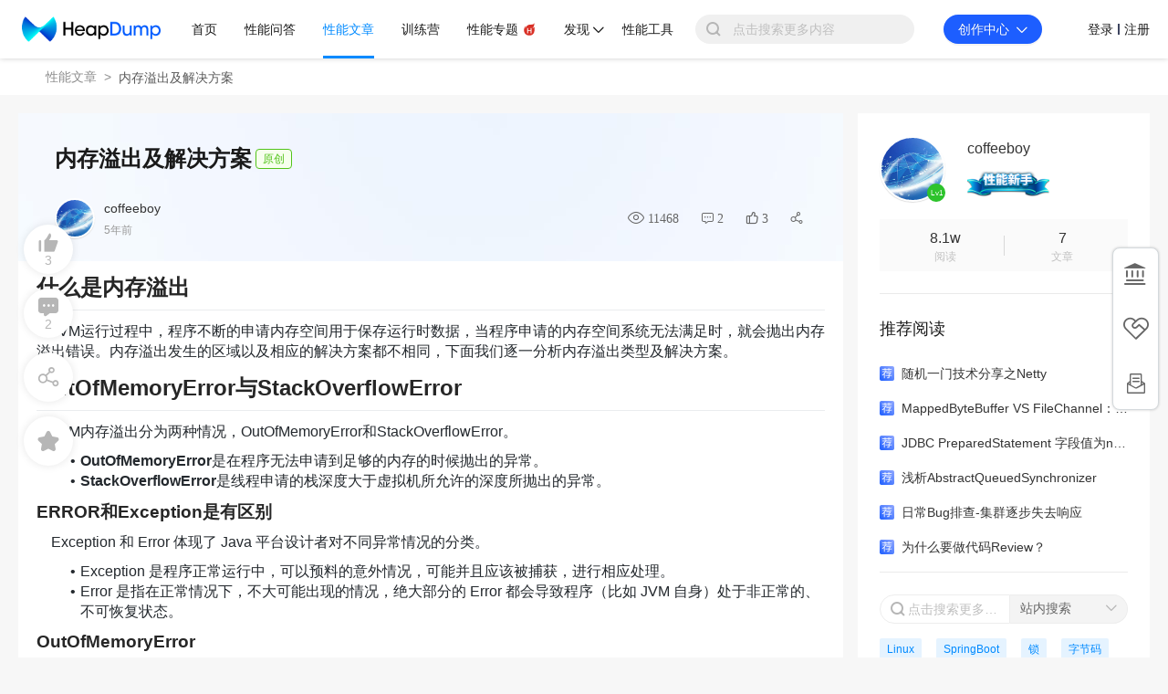

--- FILE ---
content_type: text/html; charset=utf-8
request_url: https://heapdump.cn/article/1948585
body_size: 34615
content:
<!DOCTYPE html>
<html lang="zh">

<head>
  <!-- META TAGS START -->
  <meta charset="utf-8">
  <link rel="dns-prefetch" href="//a.perfma.net" />
  <link rel="dns-prefetch" href="//g.alicdn.com" />
  <link rel="dns-prefetch" href="//assets.perfma.net" />
  <meta http-equiv="cache-control" content="no-cache">
  <meta http-equiv="expires" content="0">
  <meta http-equiv="pragma" content="no-cache">
  <meta name="renderer" content="webkit">
  <meta http-equiv="X-UA-Compatible" content="IE=edge, chrome=1">
  <title>内存溢出及解决方案 | HeapDump性能社区</title>
  <meta name="keywords" content="Java语言,Java虚拟机,java,jvm,oom,insert,attributes,true,list,bullet,区域,程序,深度,错误,数据库,出现,无法,处理,申请,设置,内存溢出,程序计数器,内存空间">
  <meta name="description" content='此性能文章由HeapDump性能专家 coffeeboy 更新于 2023年03月14日02时13分，什么是内存溢出 	JVM运行过程中，程序不断的申请内存空间用于保存运行时数据，当程序申请的内存空间系统无法满足时，就会抛出内存溢出错误。内存溢出发生的区域以及相应的解决方案都不相同，下面我们逐一分析内'>
  <link rel="shortcut icon" href="/favicon.ico?v=3">
  <!-- 权威URL -->
  <link rel="canonical" href="https://heapdump.cn/article/1948585" />
  
  <link rel="stylesheet" type="text/css" href="//at.alicdn.com/t/c/font_1338367_gj1l64bi2mt.css"/>
  
<link rel="stylesheet" href="//g.alicdn.com/de/prismplayer/2.9.19/skins/default/aliplayer-min.css" />
<link rel="stylesheet" href="//assets.perfma.net/common/antv/1.7.1/antd.min.css" />

  
  <link rel="stylesheet" href="https://a.perfma.net/webpack/club-ssr/1.6.118/static/css/all.39194c8ba88d1dbcf4a0.css">
  <!-- 预加载预获取的文件，其他路由 -->
  <link rel="preload" href="https://a.perfma.net/webpack/club-ssr/1.6.118/static/js/runtime.018b84898acdd06119f3.js" as="script"><link rel="preload" href="https://a.perfma.net/webpack/club-ssr/1.6.118/static/css/all.39194c8ba88d1dbcf4a0.css" as="style"><link rel="preload" href="https://a.perfma.net/webpack/club-ssr/1.6.118/static/js/all.49a5c7b026265e98c4b8.js" as="script"><link rel="preload" href="https://a.perfma.net/webpack/club-ssr/1.6.118/static/js/vendor~23fff131.dedae22c20968eace272.js" as="script"><link rel="preload" href="https://a.perfma.net/webpack/club-ssr/1.6.118/static/js/vendor~2a42e354.33caf2965836ffdb4416.js" as="script"><link rel="preload" href="https://a.perfma.net/webpack/club-ssr/1.6.118/static/js/vendor~1f20a385.43124557c189ccd79eb0.js" as="script"><link rel="preload" href="https://a.perfma.net/webpack/club-ssr/1.6.118/static/js/vendor~690b702c.1eca08f829bd42eb7bfd.js" as="script"><link rel="preload" href="https://a.perfma.net/webpack/club-ssr/1.6.118/static/js/vendor.e5f94be9540a6057b434.js" as="script"><link rel="preload" href="https://a.perfma.net/webpack/club-ssr/1.6.118/static/js/main.ab89045e7bbd313e0b9e.js" as="script"><link rel="prefetch" href="https://a.perfma.net/webpack/club-ssr/1.6.118/pdf/build/pdf.js"><link rel="prefetch" href="https://a.perfma.net/webpack/club-ssr/1.6.118/pdf/build/pdf.worker.js"><link rel="prefetch" href="https://a.perfma.net/webpack/club-ssr/1.6.118/pdf/web/debugger.js"><link rel="prefetch" href="https://a.perfma.net/webpack/club-ssr/1.6.118/pdf/web/viewer.css"><link rel="prefetch" href="https://a.perfma.net/webpack/club-ssr/1.6.118/pdf/web/viewer.js"><link rel="prefetch" href="https://a.perfma.net/webpack/club-ssr/1.6.118/prism/prism.min.js"><link rel="prefetch" href="https://a.perfma.net/webpack/club-ssr/1.6.118/static/js/45EQ.dbb1727d459064214481.js"><link rel="prefetch" href="https://a.perfma.net/webpack/club-ssr/1.6.118/static/js/OjQg.bfcd1a587404b2daf16e.js"><link rel="prefetch" href="https://a.perfma.net/webpack/club-ssr/1.6.118/static/js/chunk-089e.77961c5b4f19845c7ead.js"><link rel="prefetch" href="https://a.perfma.net/webpack/club-ssr/1.6.118/static/js/chunk-08e7.bf13cfabe6b5a904c8ef.js"><link rel="prefetch" href="https://a.perfma.net/webpack/club-ssr/1.6.118/static/js/chunk-0910.23712c6738a6ab86a948.js"><link rel="prefetch" href="https://a.perfma.net/webpack/club-ssr/1.6.118/static/js/chunk-0d3a.beb7e5ea0d0e34227f17.js"><link rel="prefetch" href="https://a.perfma.net/webpack/club-ssr/1.6.118/static/js/chunk-1079.d5532a600e703a6afbe3.js"><link rel="prefetch" href="https://a.perfma.net/webpack/club-ssr/1.6.118/static/js/chunk-10ac.d61c075cca7eae67739a.js"><link rel="prefetch" href="https://a.perfma.net/webpack/club-ssr/1.6.118/static/js/chunk-116f.8ab876676cd8707905fb.js"><link rel="prefetch" href="https://a.perfma.net/webpack/club-ssr/1.6.118/static/js/chunk-1229.215f8e57fed8ad329f09.js"><link rel="prefetch" href="https://a.perfma.net/webpack/club-ssr/1.6.118/static/js/chunk-128a.78644d8ee318a57665b3.js"><link rel="prefetch" href="https://a.perfma.net/webpack/club-ssr/1.6.118/static/js/chunk-14c4.baa4ed9535e135620221.js"><link rel="prefetch" href="https://a.perfma.net/webpack/club-ssr/1.6.118/static/js/chunk-191b.88178a82ff350b43190c.js"><link rel="prefetch" href="https://a.perfma.net/webpack/club-ssr/1.6.118/static/js/chunk-1a9a.2b2ab4fedb7e73044f39.js"><link rel="prefetch" href="https://a.perfma.net/webpack/club-ssr/1.6.118/static/js/chunk-1b22.93e8d55f1f3a7420525f.js"><link rel="prefetch" href="https://a.perfma.net/webpack/club-ssr/1.6.118/static/js/chunk-1b50.77b527f80b410dc8cf87.js"><link rel="prefetch" href="https://a.perfma.net/webpack/club-ssr/1.6.118/static/js/chunk-232a.44c1b624d9903182859a.js"><link rel="prefetch" href="https://a.perfma.net/webpack/club-ssr/1.6.118/static/js/chunk-2557.07cc02608599abc2f0bc.js"><link rel="prefetch" href="https://a.perfma.net/webpack/club-ssr/1.6.118/static/js/chunk-275c.08d4c96518742025a536.js"><link rel="prefetch" href="https://a.perfma.net/webpack/club-ssr/1.6.118/static/js/chunk-2f6a.326370a8f5c857491b6a.js"><link rel="prefetch" href="https://a.perfma.net/webpack/club-ssr/1.6.118/static/js/chunk-2f74.565b4150635d39680131.js"><link rel="prefetch" href="https://a.perfma.net/webpack/club-ssr/1.6.118/static/js/chunk-33c6.008b390aca85e2006e3d.js"><link rel="prefetch" href="https://a.perfma.net/webpack/club-ssr/1.6.118/static/js/chunk-346a.c929e2b7b651c79808e9.js"><link rel="prefetch" href="https://a.perfma.net/webpack/club-ssr/1.6.118/static/js/chunk-387a.64a98172f3fc083a2b86.js"><link rel="prefetch" href="https://a.perfma.net/webpack/club-ssr/1.6.118/static/js/chunk-3a74.79270cee613c8328306d.js"><link rel="prefetch" href="https://a.perfma.net/webpack/club-ssr/1.6.118/static/js/chunk-3ae9.3c5e94757931e627e4e7.js"><link rel="prefetch" href="https://a.perfma.net/webpack/club-ssr/1.6.118/static/js/chunk-3b44.a1be9829036bbcd330ba.js"><link rel="prefetch" href="https://a.perfma.net/webpack/club-ssr/1.6.118/static/js/chunk-3b95.82132c2da440c5598517.js"><link rel="prefetch" href="https://a.perfma.net/webpack/club-ssr/1.6.118/static/js/chunk-3f5b.f0b0d84391abceb208d0.js"><link rel="prefetch" href="https://a.perfma.net/webpack/club-ssr/1.6.118/static/js/chunk-40c9.5d9eaabd2daa73cb58ca.js"><link rel="prefetch" href="https://a.perfma.net/webpack/club-ssr/1.6.118/static/js/chunk-41f5.659c5225e458e1381e70.js"><link rel="prefetch" href="https://a.perfma.net/webpack/club-ssr/1.6.118/static/js/chunk-427b.a75b273441fc49c78be4.js"><link rel="prefetch" href="https://a.perfma.net/webpack/club-ssr/1.6.118/static/js/chunk-4397.e9fc1b6891bdd98cf675.js"><link rel="prefetch" href="https://a.perfma.net/webpack/club-ssr/1.6.118/static/js/chunk-455b.29358b894dfdcee234ce.js"><link rel="prefetch" href="https://a.perfma.net/webpack/club-ssr/1.6.118/static/js/chunk-45b9.c3010fb9a74daf69b72c.js"><link rel="prefetch" href="https://a.perfma.net/webpack/club-ssr/1.6.118/static/js/chunk-45f4.3814cda7d85434a739c7.js"><link rel="prefetch" href="https://a.perfma.net/webpack/club-ssr/1.6.118/static/js/chunk-472f.e8a63ba7ca7bc743a753.js"><link rel="prefetch" href="https://a.perfma.net/webpack/club-ssr/1.6.118/static/js/chunk-48eb.f71c64729bee0e767e90.js"><link rel="prefetch" href="https://a.perfma.net/webpack/club-ssr/1.6.118/static/js/chunk-4998.ecf5e71784074cd17fc4.js"><link rel="prefetch" href="https://a.perfma.net/webpack/club-ssr/1.6.118/static/js/chunk-4c9b.7b2d01327cb05a55cc3d.js"><link rel="prefetch" href="https://a.perfma.net/webpack/club-ssr/1.6.118/static/js/chunk-4cdb.8d8598be46d745f08d71.js"><link rel="prefetch" href="https://a.perfma.net/webpack/club-ssr/1.6.118/static/js/chunk-4fe3.4484064fa7b4f758c66c.js"><link rel="prefetch" href="https://a.perfma.net/webpack/club-ssr/1.6.118/static/js/chunk-503d.fc8edee722ee0bae8ae6.js"><link rel="prefetch" href="https://a.perfma.net/webpack/club-ssr/1.6.118/static/js/chunk-50e1.72457d2f61a53f01bbde.js"><link rel="prefetch" href="https://a.perfma.net/webpack/club-ssr/1.6.118/static/js/chunk-534a.7c90b5d20bc11f122bae.js"><link rel="prefetch" href="https://a.perfma.net/webpack/club-ssr/1.6.118/static/js/chunk-546f.a5c1fc4392215fe1a17d.js"><link rel="prefetch" href="https://a.perfma.net/webpack/club-ssr/1.6.118/static/js/chunk-55ce.92b77f5a6704565e75dd.js"><link rel="prefetch" href="https://a.perfma.net/webpack/club-ssr/1.6.118/static/js/chunk-5a54.e0aa1d6e09f6cb1a2588.js"><link rel="prefetch" href="https://a.perfma.net/webpack/club-ssr/1.6.118/static/js/chunk-5e66.9c503a0bd4d8f49ace4a.js"><link rel="prefetch" href="https://a.perfma.net/webpack/club-ssr/1.6.118/static/js/chunk-5ea5.d4dffd7cd903ec48a2e1.js"><link rel="prefetch" href="https://a.perfma.net/webpack/club-ssr/1.6.118/static/js/chunk-5fb6.21b2e8a00a1a9366f1bc.js"><link rel="prefetch" href="https://a.perfma.net/webpack/club-ssr/1.6.118/static/js/chunk-6095.0fbbbbf7cbc1b90d3839.js"><link rel="prefetch" href="https://a.perfma.net/webpack/club-ssr/1.6.118/static/js/chunk-6889.2e8c06a1ce23a06834b2.js"><link rel="prefetch" href="https://a.perfma.net/webpack/club-ssr/1.6.118/static/js/chunk-6b89.f65d9fb4aae65b6b6edb.js"><link rel="prefetch" href="https://a.perfma.net/webpack/club-ssr/1.6.118/static/js/chunk-6c37.3f6a26ad34543b848c38.js"><link rel="prefetch" href="https://a.perfma.net/webpack/club-ssr/1.6.118/static/js/chunk-6d5c.a48d6c84390dbd4f42c9.js"><link rel="prefetch" href="https://a.perfma.net/webpack/club-ssr/1.6.118/static/js/chunk-6e3d.ce8d67bf32578b1cce5c.js"><link rel="prefetch" href="https://a.perfma.net/webpack/club-ssr/1.6.118/static/js/chunk-6fcc.258027e5cc49333768dd.js"><link rel="prefetch" href="https://a.perfma.net/webpack/club-ssr/1.6.118/static/js/chunk-7001.558d22a146196f4beb7d.js"><link rel="prefetch" href="https://a.perfma.net/webpack/club-ssr/1.6.118/static/js/chunk-711a.2cdc27c7509b1e326a15.js"><link rel="prefetch" href="https://a.perfma.net/webpack/club-ssr/1.6.118/static/js/chunk-7147.e7883024b3494b442ba2.js"><link rel="prefetch" href="https://a.perfma.net/webpack/club-ssr/1.6.118/static/js/chunk-71ee.d18c565285d428ce79ce.js"><link rel="prefetch" href="https://a.perfma.net/webpack/club-ssr/1.6.118/static/js/chunk-71f4.b141fba5cf88831d2ac8.js"><link rel="prefetch" href="https://a.perfma.net/webpack/club-ssr/1.6.118/static/js/chunk-742d.7abc6e3909fe6606d59e.js"><link rel="prefetch" href="https://a.perfma.net/webpack/club-ssr/1.6.118/static/js/chunk-757f.c85ee45f11865fab5798.js"><link rel="prefetch" href="https://a.perfma.net/webpack/club-ssr/1.6.118/static/js/chunk-75ba.7b98ab8509275f829ad6.js"><link rel="prefetch" href="https://a.perfma.net/webpack/club-ssr/1.6.118/static/js/chunk-75d0.0ff4f4edc4a66a159490.js"><link rel="prefetch" href="https://a.perfma.net/webpack/club-ssr/1.6.118/static/js/chunk-7828.a34d60c45457af6e9c85.js"><link rel="prefetch" href="https://a.perfma.net/webpack/club-ssr/1.6.118/static/js/chunk-787f.ee8ef3bb561159135af9.js"><link rel="prefetch" href="https://a.perfma.net/webpack/club-ssr/1.6.118/static/js/chunk-794c.21a7fc097f0c4594b59d.js"><link rel="prefetch" href="https://a.perfma.net/webpack/club-ssr/1.6.118/static/js/chunk-7a5e.547bd7317634f79146f7.js"><link rel="prefetch" href="https://a.perfma.net/webpack/club-ssr/1.6.118/static/js/chunk-7a78.c55179fcee56e6cfc013.js"><link rel="prefetch" href="https://a.perfma.net/webpack/club-ssr/1.6.118/static/js/chunk-7b04.92971bf251b3021896d0.js"><link rel="prefetch" href="https://a.perfma.net/webpack/club-ssr/1.6.118/static/js/chunk-7b70.bfb7c76555099aa30348.js"><link rel="prefetch" href="https://a.perfma.net/webpack/club-ssr/1.6.118/static/js/chunk-7c24.5aa18fd9623ec32af598.js"><link rel="prefetch" href="https://a.perfma.net/webpack/club-ssr/1.6.118/static/js/chunk-7df1.fbeb0d248b6c48a1bc18.js"><link rel="prefetch" href="https://a.perfma.net/webpack/club-ssr/1.6.118/static/js/chunk-7e46.6a3d3839664fe8d8684a.js"><link rel="prefetch" href="https://a.perfma.net/webpack/club-ssr/1.6.118/static/js/chunk-7e8b.4a14ac135ff22ce8d3ce.js"><link rel="prefetch" href="https://a.perfma.net/webpack/club-ssr/1.6.118/static/js/chunk-8182.94e50e15456e0ca67bbf.js"><link rel="prefetch" href="https://a.perfma.net/webpack/club-ssr/1.6.118/static/js/chunk-84d5.288ae7d2087ebae18ec0.js"><link rel="prefetch" href="https://a.perfma.net/webpack/club-ssr/1.6.118/static/js/chunk-8c7e.f5c35e25d19199931643.js"><link rel="prefetch" href="https://a.perfma.net/webpack/club-ssr/1.6.118/static/js/chunk-927f.069b69f86936a9761002.js"><link rel="prefetch" href="https://a.perfma.net/webpack/club-ssr/1.6.118/static/js/chunk-9e44.3b7270b9b33671d5fd23.js"><link rel="prefetch" href="https://a.perfma.net/webpack/club-ssr/1.6.118/static/js/chunk-9f74.b07c95e8c00e369c86cd.js"><link rel="prefetch" href="https://a.perfma.net/webpack/club-ssr/1.6.118/static/js/chunk-acc6.516251daf9ed500a8b2d.js"><link rel="prefetch" href="https://a.perfma.net/webpack/club-ssr/1.6.118/static/js/chunk-bcb8.6d19d07554ed7ee8d950.js"><link rel="prefetch" href="https://a.perfma.net/webpack/club-ssr/1.6.118/static/js/chunk-bf2c.5ba592add10676e8b47e.js"><link rel="prefetch" href="https://a.perfma.net/webpack/club-ssr/1.6.118/static/js/chunk-c0ab.a9104b7f567f234a9589.js"><link rel="prefetch" href="https://a.perfma.net/webpack/club-ssr/1.6.118/static/js/chunk-c7cd.34cbbc4d5f14bed560e2.js"><link rel="prefetch" href="https://a.perfma.net/webpack/club-ssr/1.6.118/static/js/chunk-c86a.a409fc384a62e06b7c8f.js"><link rel="prefetch" href="https://a.perfma.net/webpack/club-ssr/1.6.118/static/js/chunk-ca5e.2161cf779262f827027f.js"><link rel="prefetch" href="https://a.perfma.net/webpack/club-ssr/1.6.118/static/js/chunk-cac6.413bbdca167459c5170c.js"><link rel="prefetch" href="https://a.perfma.net/webpack/club-ssr/1.6.118/static/js/chunk-cb73.bbade21b85dd435a4de1.js"><link rel="prefetch" href="https://a.perfma.net/webpack/club-ssr/1.6.118/static/js/chunk-d201.d0bc5aabce883cd4ef97.js"><link rel="prefetch" href="https://a.perfma.net/webpack/club-ssr/1.6.118/static/js/chunk-d815.cc292ac007362149ec65.js"><link rel="prefetch" href="https://a.perfma.net/webpack/club-ssr/1.6.118/static/js/chunk-db0c.b1dac07b19bdf61856b1.js"><link rel="prefetch" href="https://a.perfma.net/webpack/club-ssr/1.6.118/static/js/chunk-e1d3.1be246672119abd208f4.js"><link rel="prefetch" href="https://a.perfma.net/webpack/club-ssr/1.6.118/static/js/chunk-e6d3.580688ca2dab6da58a21.js"><link rel="prefetch" href="https://a.perfma.net/webpack/club-ssr/1.6.118/static/js/chunk-e7c3.bac3e783ca359858ae93.js"><link rel="prefetch" href="https://a.perfma.net/webpack/club-ssr/1.6.118/static/js/chunk-ed04.5b698b13303b4bafcf5b.js"><link rel="prefetch" href="https://a.perfma.net/webpack/club-ssr/1.6.118/static/js/chunk-f01f.100618825ed1827b6941.js"><link rel="prefetch" href="https://a.perfma.net/webpack/club-ssr/1.6.118/static/js/chunk-f146.6dc3c42bb9382354a01c.js"><link rel="prefetch" href="https://a.perfma.net/webpack/club-ssr/1.6.118/static/js/chunk-f31d.758a064269bc6f238c78.js"><link rel="prefetch" href="https://a.perfma.net/webpack/club-ssr/1.6.118/static/js/chunk-f6b9.12718094f7476e14c63d.js"><link rel="prefetch" href="https://a.perfma.net/webpack/club-ssr/1.6.118/static/js/chunk-fc3b.1a156c2d2145fce755dc.js"><link rel="prefetch" href="https://a.perfma.net/webpack/club-ssr/1.6.118/static/js/chunk-fc53.1bb1cf8eb4372c8d3def.js"><link rel="prefetch" href="https://a.perfma.net/webpack/club-ssr/1.6.118/static/js/chunk-fde3.a83a1d707bd54218cc84.js"><link rel="prefetch" href="https://a.perfma.net/webpack/club-ssr/1.6.118/static/js/hbX3.ca68690ccee71884a202.js"><link rel="prefetch" href="https://a.perfma.net/webpack/club-ssr/1.6.118/tinymce/icons/default/icons.js"><link rel="prefetch" href="https://a.perfma.net/webpack/club-ssr/1.6.118/tinymce/icons/default/icons.min.js"><link rel="prefetch" href="https://a.perfma.net/webpack/club-ssr/1.6.118/tinymce/icons/default/index.js"><link rel="prefetch" href="https://a.perfma.net/webpack/club-ssr/1.6.118/tinymce/icons/icons/default/icons.js"><link rel="prefetch" href="https://a.perfma.net/webpack/club-ssr/1.6.118/tinymce/icons/icons/default/icons.min.js"><link rel="prefetch" href="https://a.perfma.net/webpack/club-ssr/1.6.118/tinymce/icons/icons/default/index.js"><link rel="prefetch" href="https://a.perfma.net/webpack/club-ssr/1.6.118/tinymce/langs/zh_CN.js"><link rel="prefetch" href="https://a.perfma.net/webpack/club-ssr/1.6.118/tinymce/plugins/advlist/index.js"><link rel="prefetch" href="https://a.perfma.net/webpack/club-ssr/1.6.118/tinymce/plugins/advlist/plugin.js"><link rel="prefetch" href="https://a.perfma.net/webpack/club-ssr/1.6.118/tinymce/plugins/advlist/plugin.min.js"><link rel="prefetch" href="https://a.perfma.net/webpack/club-ssr/1.6.118/tinymce/plugins/anchor/index.js"><link rel="prefetch" href="https://a.perfma.net/webpack/club-ssr/1.6.118/tinymce/plugins/anchor/plugin.js"><link rel="prefetch" href="https://a.perfma.net/webpack/club-ssr/1.6.118/tinymce/plugins/anchor/plugin.min.js"><link rel="prefetch" href="https://a.perfma.net/webpack/club-ssr/1.6.118/tinymce/plugins/autolink/index.js"><link rel="prefetch" href="https://a.perfma.net/webpack/club-ssr/1.6.118/tinymce/plugins/autolink/plugin.js"><link rel="prefetch" href="https://a.perfma.net/webpack/club-ssr/1.6.118/tinymce/plugins/autolink/plugin.min.js"><link rel="prefetch" href="https://a.perfma.net/webpack/club-ssr/1.6.118/tinymce/plugins/autoresize/index.js"><link rel="prefetch" href="https://a.perfma.net/webpack/club-ssr/1.6.118/tinymce/plugins/autoresize/plugin.js"><link rel="prefetch" href="https://a.perfma.net/webpack/club-ssr/1.6.118/tinymce/plugins/autoresize/plugin.min.js"><link rel="prefetch" href="https://a.perfma.net/webpack/club-ssr/1.6.118/tinymce/plugins/autosave/index.js"><link rel="prefetch" href="https://a.perfma.net/webpack/club-ssr/1.6.118/tinymce/plugins/autosave/plugin.js"><link rel="prefetch" href="https://a.perfma.net/webpack/club-ssr/1.6.118/tinymce/plugins/autosave/plugin.min.js"><link rel="prefetch" href="https://a.perfma.net/webpack/club-ssr/1.6.118/tinymce/plugins/bbcode/index.js"><link rel="prefetch" href="https://a.perfma.net/webpack/club-ssr/1.6.118/tinymce/plugins/bbcode/plugin.js"><link rel="prefetch" href="https://a.perfma.net/webpack/club-ssr/1.6.118/tinymce/plugins/bbcode/plugin.min.js"><link rel="prefetch" href="https://a.perfma.net/webpack/club-ssr/1.6.118/tinymce/plugins/charmap/index.js"><link rel="prefetch" href="https://a.perfma.net/webpack/club-ssr/1.6.118/tinymce/plugins/charmap/plugin.js"><link rel="prefetch" href="https://a.perfma.net/webpack/club-ssr/1.6.118/tinymce/plugins/charmap/plugin.min.js"><link rel="prefetch" href="https://a.perfma.net/webpack/club-ssr/1.6.118/tinymce/plugins/code/index.js"><link rel="prefetch" href="https://a.perfma.net/webpack/club-ssr/1.6.118/tinymce/plugins/code/plugin.js"><link rel="prefetch" href="https://a.perfma.net/webpack/club-ssr/1.6.118/tinymce/plugins/code/plugin.min.js"><link rel="prefetch" href="https://a.perfma.net/webpack/club-ssr/1.6.118/tinymce/plugins/codesample/index.js"><link rel="prefetch" href="https://a.perfma.net/webpack/club-ssr/1.6.118/tinymce/plugins/codesample/plugin.js"><link rel="prefetch" href="https://a.perfma.net/webpack/club-ssr/1.6.118/tinymce/plugins/codesample/plugin.min.js"><link rel="prefetch" href="https://a.perfma.net/webpack/club-ssr/1.6.118/tinymce/plugins/colorpicker/index.js"><link rel="prefetch" href="https://a.perfma.net/webpack/club-ssr/1.6.118/tinymce/plugins/colorpicker/plugin.js"><link rel="prefetch" href="https://a.perfma.net/webpack/club-ssr/1.6.118/tinymce/plugins/colorpicker/plugin.min.js"><link rel="prefetch" href="https://a.perfma.net/webpack/club-ssr/1.6.118/tinymce/plugins/contextmenu/index.js"><link rel="prefetch" href="https://a.perfma.net/webpack/club-ssr/1.6.118/tinymce/plugins/contextmenu/plugin.js"><link rel="prefetch" href="https://a.perfma.net/webpack/club-ssr/1.6.118/tinymce/plugins/contextmenu/plugin.min.js"><link rel="prefetch" href="https://a.perfma.net/webpack/club-ssr/1.6.118/tinymce/plugins/directionality/index.js"><link rel="prefetch" href="https://a.perfma.net/webpack/club-ssr/1.6.118/tinymce/plugins/directionality/plugin.js"><link rel="prefetch" href="https://a.perfma.net/webpack/club-ssr/1.6.118/tinymce/plugins/directionality/plugin.min.js"><link rel="prefetch" href="https://a.perfma.net/webpack/club-ssr/1.6.118/tinymce/plugins/emoticons/index.js"><link rel="prefetch" href="https://a.perfma.net/webpack/club-ssr/1.6.118/tinymce/plugins/emoticons/js/emojiimages.js"><link rel="prefetch" href="https://a.perfma.net/webpack/club-ssr/1.6.118/tinymce/plugins/emoticons/js/emojiimages.min.js"><link rel="prefetch" href="https://a.perfma.net/webpack/club-ssr/1.6.118/tinymce/plugins/emoticons/js/emojis.js"><link rel="prefetch" href="https://a.perfma.net/webpack/club-ssr/1.6.118/tinymce/plugins/emoticons/js/emojis.min.js"><link rel="prefetch" href="https://a.perfma.net/webpack/club-ssr/1.6.118/tinymce/plugins/emoticons/plugin.js"><link rel="prefetch" href="https://a.perfma.net/webpack/club-ssr/1.6.118/tinymce/plugins/emoticons/plugin.min.js"><link rel="prefetch" href="https://a.perfma.net/webpack/club-ssr/1.6.118/tinymce/plugins/fullpage/index.js"><link rel="prefetch" href="https://a.perfma.net/webpack/club-ssr/1.6.118/tinymce/plugins/fullpage/plugin.js"><link rel="prefetch" href="https://a.perfma.net/webpack/club-ssr/1.6.118/tinymce/plugins/fullpage/plugin.min.js"><link rel="prefetch" href="https://a.perfma.net/webpack/club-ssr/1.6.118/tinymce/plugins/fullscreen/index.js"><link rel="prefetch" href="https://a.perfma.net/webpack/club-ssr/1.6.118/tinymce/plugins/fullscreen/plugin.js"><link rel="prefetch" href="https://a.perfma.net/webpack/club-ssr/1.6.118/tinymce/plugins/fullscreen/plugin.min.js"><link rel="prefetch" href="https://a.perfma.net/webpack/club-ssr/1.6.118/tinymce/plugins/help/index.js"><link rel="prefetch" href="https://a.perfma.net/webpack/club-ssr/1.6.118/tinymce/plugins/help/plugin.js"><link rel="prefetch" href="https://a.perfma.net/webpack/club-ssr/1.6.118/tinymce/plugins/help/plugin.min.js"><link rel="prefetch" href="https://a.perfma.net/webpack/club-ssr/1.6.118/tinymce/plugins/hr/index.js"><link rel="prefetch" href="https://a.perfma.net/webpack/club-ssr/1.6.118/tinymce/plugins/hr/plugin.js"><link rel="prefetch" href="https://a.perfma.net/webpack/club-ssr/1.6.118/tinymce/plugins/hr/plugin.min.js"><link rel="prefetch" href="https://a.perfma.net/webpack/club-ssr/1.6.118/tinymce/plugins/image/index.js"><link rel="prefetch" href="https://a.perfma.net/webpack/club-ssr/1.6.118/tinymce/plugins/image/plugin.js"><link rel="prefetch" href="https://a.perfma.net/webpack/club-ssr/1.6.118/tinymce/plugins/image/plugin.min.js"><link rel="prefetch" href="https://a.perfma.net/webpack/club-ssr/1.6.118/tinymce/plugins/imagetools/index.js"><link rel="prefetch" href="https://a.perfma.net/webpack/club-ssr/1.6.118/tinymce/plugins/imagetools/plugin.js"><link rel="prefetch" href="https://a.perfma.net/webpack/club-ssr/1.6.118/tinymce/plugins/imagetools/plugin.min.js"><link rel="prefetch" href="https://a.perfma.net/webpack/club-ssr/1.6.118/tinymce/plugins/importcss/index.js"><link rel="prefetch" href="https://a.perfma.net/webpack/club-ssr/1.6.118/tinymce/plugins/importcss/plugin.js"><link rel="prefetch" href="https://a.perfma.net/webpack/club-ssr/1.6.118/tinymce/plugins/importcss/plugin.min.js"><link rel="prefetch" href="https://a.perfma.net/webpack/club-ssr/1.6.118/tinymce/plugins/insertdatetime/index.js"><link rel="prefetch" href="https://a.perfma.net/webpack/club-ssr/1.6.118/tinymce/plugins/insertdatetime/plugin.js"><link rel="prefetch" href="https://a.perfma.net/webpack/club-ssr/1.6.118/tinymce/plugins/insertdatetime/plugin.min.js"><link rel="prefetch" href="https://a.perfma.net/webpack/club-ssr/1.6.118/tinymce/plugins/legacyoutput/index.js"><link rel="prefetch" href="https://a.perfma.net/webpack/club-ssr/1.6.118/tinymce/plugins/legacyoutput/plugin.js"><link rel="prefetch" href="https://a.perfma.net/webpack/club-ssr/1.6.118/tinymce/plugins/legacyoutput/plugin.min.js"><link rel="prefetch" href="https://a.perfma.net/webpack/club-ssr/1.6.118/tinymce/plugins/link/index.js"><link rel="prefetch" href="https://a.perfma.net/webpack/club-ssr/1.6.118/tinymce/plugins/link/plugin.js"><link rel="prefetch" href="https://a.perfma.net/webpack/club-ssr/1.6.118/tinymce/plugins/link/plugin.min.js"><link rel="prefetch" href="https://a.perfma.net/webpack/club-ssr/1.6.118/tinymce/plugins/lists/index.js"><link rel="prefetch" href="https://a.perfma.net/webpack/club-ssr/1.6.118/tinymce/plugins/lists/plugin.js"><link rel="prefetch" href="https://a.perfma.net/webpack/club-ssr/1.6.118/tinymce/plugins/lists/plugin.min.js"><link rel="prefetch" href="https://a.perfma.net/webpack/club-ssr/1.6.118/tinymce/plugins/media/index.js"><link rel="prefetch" href="https://a.perfma.net/webpack/club-ssr/1.6.118/tinymce/plugins/media/plugin.js"><link rel="prefetch" href="https://a.perfma.net/webpack/club-ssr/1.6.118/tinymce/plugins/media/plugin.min.js"><link rel="prefetch" href="https://a.perfma.net/webpack/club-ssr/1.6.118/tinymce/plugins/nonbreaking/index.js"><link rel="prefetch" href="https://a.perfma.net/webpack/club-ssr/1.6.118/tinymce/plugins/nonbreaking/plugin.js"><link rel="prefetch" href="https://a.perfma.net/webpack/club-ssr/1.6.118/tinymce/plugins/nonbreaking/plugin.min.js"><link rel="prefetch" href="https://a.perfma.net/webpack/club-ssr/1.6.118/tinymce/plugins/noneditable/index.js"><link rel="prefetch" href="https://a.perfma.net/webpack/club-ssr/1.6.118/tinymce/plugins/noneditable/plugin.js"><link rel="prefetch" href="https://a.perfma.net/webpack/club-ssr/1.6.118/tinymce/plugins/noneditable/plugin.min.js"><link rel="prefetch" href="https://a.perfma.net/webpack/club-ssr/1.6.118/tinymce/plugins/pagebreak/index.js"><link rel="prefetch" href="https://a.perfma.net/webpack/club-ssr/1.6.118/tinymce/plugins/pagebreak/plugin.js"><link rel="prefetch" href="https://a.perfma.net/webpack/club-ssr/1.6.118/tinymce/plugins/pagebreak/plugin.min.js"><link rel="prefetch" href="https://a.perfma.net/webpack/club-ssr/1.6.118/tinymce/plugins/paste/index.js"><link rel="prefetch" href="https://a.perfma.net/webpack/club-ssr/1.6.118/tinymce/plugins/paste/plugin.js"><link rel="prefetch" href="https://a.perfma.net/webpack/club-ssr/1.6.118/tinymce/plugins/paste/plugin.min.js"><link rel="prefetch" href="https://a.perfma.net/webpack/club-ssr/1.6.118/tinymce/plugins/preview/index.js"><link rel="prefetch" href="https://a.perfma.net/webpack/club-ssr/1.6.118/tinymce/plugins/preview/plugin.js"><link rel="prefetch" href="https://a.perfma.net/webpack/club-ssr/1.6.118/tinymce/plugins/preview/plugin.min.js"><link rel="prefetch" href="https://a.perfma.net/webpack/club-ssr/1.6.118/tinymce/plugins/print/index.js"><link rel="prefetch" href="https://a.perfma.net/webpack/club-ssr/1.6.118/tinymce/plugins/print/plugin.js"><link rel="prefetch" href="https://a.perfma.net/webpack/club-ssr/1.6.118/tinymce/plugins/print/plugin.min.js"><link rel="prefetch" href="https://a.perfma.net/webpack/club-ssr/1.6.118/tinymce/plugins/quickbars/index.js"><link rel="prefetch" href="https://a.perfma.net/webpack/club-ssr/1.6.118/tinymce/plugins/quickbars/plugin.js"><link rel="prefetch" href="https://a.perfma.net/webpack/club-ssr/1.6.118/tinymce/plugins/quickbars/plugin.min.js"><link rel="prefetch" href="https://a.perfma.net/webpack/club-ssr/1.6.118/tinymce/plugins/save/index.js"><link rel="prefetch" href="https://a.perfma.net/webpack/club-ssr/1.6.118/tinymce/plugins/save/plugin.js"><link rel="prefetch" href="https://a.perfma.net/webpack/club-ssr/1.6.118/tinymce/plugins/save/plugin.min.js"><link rel="prefetch" href="https://a.perfma.net/webpack/club-ssr/1.6.118/tinymce/plugins/searchreplace/index.js"><link rel="prefetch" href="https://a.perfma.net/webpack/club-ssr/1.6.118/tinymce/plugins/searchreplace/plugin.js"><link rel="prefetch" href="https://a.perfma.net/webpack/club-ssr/1.6.118/tinymce/plugins/searchreplace/plugin.min.js"><link rel="prefetch" href="https://a.perfma.net/webpack/club-ssr/1.6.118/tinymce/plugins/spellchecker/index.js"><link rel="prefetch" href="https://a.perfma.net/webpack/club-ssr/1.6.118/tinymce/plugins/spellchecker/plugin.js"><link rel="prefetch" href="https://a.perfma.net/webpack/club-ssr/1.6.118/tinymce/plugins/spellchecker/plugin.min.js"><link rel="prefetch" href="https://a.perfma.net/webpack/club-ssr/1.6.118/tinymce/plugins/tabfocus/index.js"><link rel="prefetch" href="https://a.perfma.net/webpack/club-ssr/1.6.118/tinymce/plugins/tabfocus/plugin.js"><link rel="prefetch" href="https://a.perfma.net/webpack/club-ssr/1.6.118/tinymce/plugins/tabfocus/plugin.min.js"><link rel="prefetch" href="https://a.perfma.net/webpack/club-ssr/1.6.118/tinymce/plugins/table/index.js"><link rel="prefetch" href="https://a.perfma.net/webpack/club-ssr/1.6.118/tinymce/plugins/table/plugin.js"><link rel="prefetch" href="https://a.perfma.net/webpack/club-ssr/1.6.118/tinymce/plugins/table/plugin.min.js"><link rel="prefetch" href="https://a.perfma.net/webpack/club-ssr/1.6.118/tinymce/plugins/template/index.js"><link rel="prefetch" href="https://a.perfma.net/webpack/club-ssr/1.6.118/tinymce/plugins/template/plugin.js"><link rel="prefetch" href="https://a.perfma.net/webpack/club-ssr/1.6.118/tinymce/plugins/template/plugin.min.js"><link rel="prefetch" href="https://a.perfma.net/webpack/club-ssr/1.6.118/tinymce/plugins/textcolor/index.js"><link rel="prefetch" href="https://a.perfma.net/webpack/club-ssr/1.6.118/tinymce/plugins/textcolor/plugin.js"><link rel="prefetch" href="https://a.perfma.net/webpack/club-ssr/1.6.118/tinymce/plugins/textcolor/plugin.min.js"><link rel="prefetch" href="https://a.perfma.net/webpack/club-ssr/1.6.118/tinymce/plugins/textpattern/index.js"><link rel="prefetch" href="https://a.perfma.net/webpack/club-ssr/1.6.118/tinymce/plugins/textpattern/plugin.js"><link rel="prefetch" href="https://a.perfma.net/webpack/club-ssr/1.6.118/tinymce/plugins/textpattern/plugin.min.js"><link rel="prefetch" href="https://a.perfma.net/webpack/club-ssr/1.6.118/tinymce/plugins/toc/index.js"><link rel="prefetch" href="https://a.perfma.net/webpack/club-ssr/1.6.118/tinymce/plugins/toc/plugin.js"><link rel="prefetch" href="https://a.perfma.net/webpack/club-ssr/1.6.118/tinymce/plugins/toc/plugin.min.js"><link rel="prefetch" href="https://a.perfma.net/webpack/club-ssr/1.6.118/tinymce/plugins/visualblocks/index.js"><link rel="prefetch" href="https://a.perfma.net/webpack/club-ssr/1.6.118/tinymce/plugins/visualblocks/plugin.js"><link rel="prefetch" href="https://a.perfma.net/webpack/club-ssr/1.6.118/tinymce/plugins/visualblocks/plugin.min.js"><link rel="prefetch" href="https://a.perfma.net/webpack/club-ssr/1.6.118/tinymce/plugins/visualchars/index.js"><link rel="prefetch" href="https://a.perfma.net/webpack/club-ssr/1.6.118/tinymce/plugins/visualchars/plugin.js"><link rel="prefetch" href="https://a.perfma.net/webpack/club-ssr/1.6.118/tinymce/plugins/visualchars/plugin.min.js"><link rel="prefetch" href="https://a.perfma.net/webpack/club-ssr/1.6.118/tinymce/plugins/wordcount/index.js"><link rel="prefetch" href="https://a.perfma.net/webpack/club-ssr/1.6.118/tinymce/plugins/wordcount/plugin.js"><link rel="prefetch" href="https://a.perfma.net/webpack/club-ssr/1.6.118/tinymce/plugins/wordcount/plugin.min.js"><link rel="prefetch" href="https://a.perfma.net/webpack/club-ssr/1.6.118/tinymce/skins/content/dark/content.css"><link rel="prefetch" href="https://a.perfma.net/webpack/club-ssr/1.6.118/tinymce/skins/content/dark/content.min.css"><link rel="prefetch" href="https://a.perfma.net/webpack/club-ssr/1.6.118/tinymce/skins/content/default/content.css"><link rel="prefetch" href="https://a.perfma.net/webpack/club-ssr/1.6.118/tinymce/skins/content/default/content.min.css"><link rel="prefetch" href="https://a.perfma.net/webpack/club-ssr/1.6.118/tinymce/skins/content/document/content.css"><link rel="prefetch" href="https://a.perfma.net/webpack/club-ssr/1.6.118/tinymce/skins/content/document/content.min.css"><link rel="prefetch" href="https://a.perfma.net/webpack/club-ssr/1.6.118/tinymce/skins/content/writer/content.css"><link rel="prefetch" href="https://a.perfma.net/webpack/club-ssr/1.6.118/tinymce/skins/content/writer/content.min.css"><link rel="prefetch" href="https://a.perfma.net/webpack/club-ssr/1.6.118/tinymce/skins/ui/oxide-dark/content.css"><link rel="prefetch" href="https://a.perfma.net/webpack/club-ssr/1.6.118/tinymce/skins/ui/oxide-dark/content.inline.css"><link rel="prefetch" href="https://a.perfma.net/webpack/club-ssr/1.6.118/tinymce/skins/ui/oxide-dark/content.inline.min.css"><link rel="prefetch" href="https://a.perfma.net/webpack/club-ssr/1.6.118/tinymce/skins/ui/oxide-dark/content.min.css"><link rel="prefetch" href="https://a.perfma.net/webpack/club-ssr/1.6.118/tinymce/skins/ui/oxide-dark/content.mobile.css"><link rel="prefetch" href="https://a.perfma.net/webpack/club-ssr/1.6.118/tinymce/skins/ui/oxide-dark/content.mobile.min.css"><link rel="prefetch" href="https://a.perfma.net/webpack/club-ssr/1.6.118/tinymce/skins/ui/oxide-dark/skin.css"><link rel="prefetch" href="https://a.perfma.net/webpack/club-ssr/1.6.118/tinymce/skins/ui/oxide-dark/skin.min.css"><link rel="prefetch" href="https://a.perfma.net/webpack/club-ssr/1.6.118/tinymce/skins/ui/oxide-dark/skin.mobile.css"><link rel="prefetch" href="https://a.perfma.net/webpack/club-ssr/1.6.118/tinymce/skins/ui/oxide-dark/skin.mobile.min.css"><link rel="prefetch" href="https://a.perfma.net/webpack/club-ssr/1.6.118/tinymce/skins/ui/oxide-dark/skin.shadowdom.css"><link rel="prefetch" href="https://a.perfma.net/webpack/club-ssr/1.6.118/tinymce/skins/ui/oxide-dark/skin.shadowdom.min.css"><link rel="prefetch" href="https://a.perfma.net/webpack/club-ssr/1.6.118/tinymce/skins/ui/oxide/content.css"><link rel="prefetch" href="https://a.perfma.net/webpack/club-ssr/1.6.118/tinymce/skins/ui/oxide/content.inline.css"><link rel="prefetch" href="https://a.perfma.net/webpack/club-ssr/1.6.118/tinymce/skins/ui/oxide/content.inline.min.css"><link rel="prefetch" href="https://a.perfma.net/webpack/club-ssr/1.6.118/tinymce/skins/ui/oxide/content.min.css"><link rel="prefetch" href="https://a.perfma.net/webpack/club-ssr/1.6.118/tinymce/skins/ui/oxide/content.mobile.css"><link rel="prefetch" href="https://a.perfma.net/webpack/club-ssr/1.6.118/tinymce/skins/ui/oxide/content.mobile.min.css"><link rel="prefetch" href="https://a.perfma.net/webpack/club-ssr/1.6.118/tinymce/skins/ui/oxide/skin.css"><link rel="prefetch" href="https://a.perfma.net/webpack/club-ssr/1.6.118/tinymce/skins/ui/oxide/skin.min.css"><link rel="prefetch" href="https://a.perfma.net/webpack/club-ssr/1.6.118/tinymce/skins/ui/oxide/skin.mobile.css"><link rel="prefetch" href="https://a.perfma.net/webpack/club-ssr/1.6.118/tinymce/skins/ui/oxide/skin.mobile.min.css"><link rel="prefetch" href="https://a.perfma.net/webpack/club-ssr/1.6.118/tinymce/skins/ui/oxide/skin.shadowdom.css"><link rel="prefetch" href="https://a.perfma.net/webpack/club-ssr/1.6.118/tinymce/skins/ui/oxide/skin.shadowdom.min.css"><link rel="prefetch" href="https://a.perfma.net/webpack/club-ssr/1.6.118/tinymce/themes/mobile/index.js"><link rel="prefetch" href="https://a.perfma.net/webpack/club-ssr/1.6.118/tinymce/themes/mobile/theme.js"><link rel="prefetch" href="https://a.perfma.net/webpack/club-ssr/1.6.118/tinymce/themes/mobile/theme.min.js"><link rel="prefetch" href="https://a.perfma.net/webpack/club-ssr/1.6.118/tinymce/themes/silver/index.js"><link rel="prefetch" href="https://a.perfma.net/webpack/club-ssr/1.6.118/tinymce/themes/silver/theme.js"><link rel="prefetch" href="https://a.perfma.net/webpack/club-ssr/1.6.118/tinymce/themes/silver/theme.min.js"><link rel="prefetch" href="https://a.perfma.net/webpack/club-ssr/1.6.118/tinymce/themes/themes/mobile/index.js"><link rel="prefetch" href="https://a.perfma.net/webpack/club-ssr/1.6.118/tinymce/themes/themes/mobile/theme.js"><link rel="prefetch" href="https://a.perfma.net/webpack/club-ssr/1.6.118/tinymce/themes/themes/mobile/theme.min.js"><link rel="prefetch" href="https://a.perfma.net/webpack/club-ssr/1.6.118/tinymce/themes/themes/silver/index.js"><link rel="prefetch" href="https://a.perfma.net/webpack/club-ssr/1.6.118/tinymce/themes/themes/silver/theme.js"><link rel="prefetch" href="https://a.perfma.net/webpack/club-ssr/1.6.118/tinymce/themes/themes/silver/theme.min.js"><link rel="prefetch" href="https://a.perfma.net/webpack/club-ssr/1.6.118/tinymce/tinymce.min.js">
</head>

<body>
  <script>
    !(function(c,b,d,a){c[a]||(c[a]={});c[a].config={pid:"exolberd56@ba27fb03cb43f75",appType:"web",imgUrl:"https://arms-retcode.aliyuncs.com/r.png?",sendResource:true,enableLinkTrace:true,behavior:true};
    with(b)with(body)with(insertBefore(createElement("script"),firstChild))setAttribute("crossorigin","",src=d)
    })(window,document,"https://retcode.alicdn.com/retcode/bl.js","__bl");
  </script>
  <div id="app" data-server-rendered="true"><div id="app" class="src-styles-app-module__app--tlUzl"><div></div><header class="src-components-header-index-module__header--oWAmM"><div class="main-new src-components-header-index-module__header-container--2jMfk"><div class="src-components-header-index-module__header-left--ux7K0"><h1 class="src-components-header-index-module__logo--2Dq6w"><a href="/"><img src="https://a.perfma.net/img/3733363" alt="HeapDump性能社区"></a></h1><nav class="src-components-nav-navbar-module__navbar--9ETLa src-components-nav-navbar-module__navbar-home--dvY4t"><div class="src-components-nav-navbar-module__nav-item--1JiPI"><a href="/" class="router-link-active">首页 </a></div><div class="src-components-nav-navbar-module__nav-item--1JiPI"><a href="/questions/all/all">性能问答 </a></div><div class="src-components-nav-navbar-module__nav-item--1JiPI"><a href="/articles/0/all/all" class="src-components-nav-navbar-module__activeNav--XTLdx">性能文章 </a></div><div class="src-components-nav-navbar-module__nav-item--1JiPI"><a href="/training">训练营 </a></div><div class="src-components-nav-navbar-module__nav-item--1JiPI"><a href="/monographic/all">性能专题 <img src="[data-uri]" class="src-components-nav-navbar-module__hot_img--1hoEp"></a></div><div class="src-components-nav-navbar-module__nav-item--1JiPI src-components-nav-navbar-module__arrow--SzbTm"><span>发现<i class="icona-xiacopy iconfont"></i></span></div></nav><a href="https://console.heapdump.cn" class="src-components-header-index-module__header-nav-link--6fbon">性能工具</a></div><div class="src-components-header-index-module__header-right--1kdoB"><div class="src-components-header-components-Search-index-module__search--M8ssh"><span class="ant-input-affix-wrapper ant-dropdown-trigger"><span class="ant-input-prefix"><span class="iconfont iconsearch"></span></span><input placeholder="点击搜索更多内容" type="text" value="" class="ant-input"></span><a href="/search?keyword=" target="_blank"></a></div><div class="antd-new"><button type="button" class="ant-btn ant-btn-primary src-components-header-index-module__create--3cx78" style="margin-left:32px;"><span>创作中心</span><span class="src-components-header-index-module__xiacopy--2LQq1 icona-xiacopy iconfont"></span></button></div><div class="src-components-header-index-module__header-right-actions--3yIdg"></div><div class="src-components-header-index-module__header-right-user-wrap--37UQH"><span>登录</span><span>注册</span></div></div></div></header><div class="src-views-article-detail-index-module__article-detail--3QDfb"><div class="src-components-detail-breadcrumb-module__breadcrumb-wrap--2pXMQ"><div class="ant-breadcrumb main" style="line-height:40px;"><span><span class="ant-breadcrumb-link"><a href="/articles">性能文章</a></span><span class="ant-breadcrumb-separator">&gt;</span></span><span><span class="ant-breadcrumb-link"><span class="src-components-detail-breadcrumb-module__currenPage-title--22OVo">内存溢出及解决方案</span></span><span class="ant-breadcrumb-separator">&gt;</span></span></div></div><div class="main-new"><div class="ant-row-flex src-components-layout-index-module__layout--1MpkG"><div class="ant-col src-components-layout-index-module__content--zdr5y" style="min-height:calc(100vh - 130px);flex:1;width:0;"><div><div needTag="true" class="src-views-article-detail-main-module__main-container--PfIrt"><!----><div class="src-views-article-detail-main-module__main-content--sjOox"><div id="detail_header" class="src-views-article-detail-header-module__header--3KTfE"><h4 class="src-views-article-detail-header-module__title--TBgUe"><span class="src-views-article-detail-header-module__bold--23FYq">内存溢出及解决方案</span><span class="ant-tag ant-tag-has-color" style="background-color:#F6FFED;color:#52C41A;border-color:#52C41A;margin-left:4px;margin-top:-3px;vertical-align:text-bottom;">原创</span></h4><div class="src-views-article-detail-header-module__bottom--1xwPZ"><div class="src-components-detail-userBaseInfo-module__user-baseinfo--29GN_" style="margin:0 0 0;"><div class="src-components-avatar-index-module__avatar--3eAaE src-components-avatar-index-module__avatar-large--3PweS"><div class="src-components-avatar-index-module__avatar-group--1oyxk" style="margin-right:10px;"><div disabled="disabled" class="src-components-avatar-index-module__avatar-icon-wrap--xusnG" style="z-index:0;"><i class="src-components-avatar-index-module__avatar-icon--ZriET" style="background-image:url(https://a.perfma.net/img/1825372);"></i></div></div><div class="src-components-detail-userBaseInfo-module__info--2UnIv"><div class="src-components-detail-userBaseInfo-module__top--BiXyz"><a href="/u/555770/article" class="src-components-detail-userBaseInfo-module__nickName--17Xvx">coffeeboy</a></div><div class="src-components-detail-userBaseInfo-module__bottom--3MceC">5年前 </div></div></div></div><div class="src-components-detail-operation-module__operation--2gOsy global_article_operation"><span class="iconliulan1 iconfont">11468</span><span class="iconpinglun1 iconfont">2</span><span class="iconweidianzan iconfont pointer">3</span><span class="iconfenxiang iconfont pointer"></span></div></div></div><div class="quill-viewer-container"><div class="ql-container ql-snow ql-disabled"><div class="ql-editor"><h2><strong>什么是内存溢出</strong></h2><p>	JVM运行过程中，程序不断的申请内存空间用于保存运行时数据，当程序申请的内存空间系统无法满足时，就会抛出内存溢出错误。内存溢出发生的区域以及相应的解决方案都不相同，下面我们逐一分析内存溢出类型及解决方案。</p><h2><strong>OutOfMemoryError与StackOverflowError</strong></h2><p>	JVM内存溢出分为两种情况，OutOfMemoryError和StackOverflowError。</p><ul><li><strong>OutOfMemoryError</strong>是在程序无法申请到足够的内存的时候抛出的异常。</li><li><strong>StackOverflowError</strong>是线程申请的栈深度大于虚拟机所允许的深度所抛出的异常。</li></ul><h3><strong>ERROR和Exception是有区别</strong></h3><p>	Exception 和 Error 体现了 Java 平台设计者对不同异常情况的分类。</p><ul><li>Exception 是程序正常运行中，可以预料的意外情况，可能并且应该被捕获，进行相应处理。</li><li>Error 是指在正常情况下，不大可能出现的情况，绝大部分的 Error 都会导致程序（比如 JVM 自身）处于非正常的、不可恢复状态。</li></ul><h3><strong>OutOfMemoryError</strong></h3><p>	OutOfMemoryError是在程序无法申请到足够的内存的时候抛出的异常，导致OutOfMemoryError异常的常见原因有以下几种：</p><ul><li>内存中加载的数据量过于庞大，如一次从数据库取出过多数据；</li><li>集合类中有对对象的引用，使用完后未清空，使得JVM不能回收；</li><li>代码中存在死循环或循环产生过多重复的对象实体；</li><li>使用的第三方软件中的BUG；</li><li>启动参数内存值设定的过小；</li></ul><p>	在不同的Web服务器或程序中，此错误常见的错误提示如下：</p><ul><li>tomcat: java.lang.OutOfMemoryError: PermGen space</li><li>tomcat: java.lang.OutOfMemoryError: Java heap space</li><li>weblogic: Root cause of ServletException java.lang.OutOfMemoryError</li><li>resin: java.lang.OutOfMemoryError</li><li>java: java.lang.OutOfMemoryError</li></ul><p>	OOM错误发生的场景很多，比如下面这段代码，最终会发生OutOfMemoryError，为了能更快的出现错误，我们可以设置一下jvm中堆的最大值，设置jvm值的方法是通过-Xms(堆的最小值)，-Xmx(堆的最大值)</p><pre>    public static void main(String[] args) {

        List&lt;UserBean&gt; users = new ArrayList&lt;UserBean&gt;();

        while (true) {

            users.add(new UserBean());

        }

    }</pre><h3><strong>StackOverflowError</strong></h3><p>	StackOverflowError代表的是，当程序中栈深度所需空间大小，超过了虚拟机分配给线程的栈大小时就会出现此error。StackOverflowError发生于单个线程的栈大小无法满足程序所需的栈空间大小时。<br/>	java栈是java虚拟机的一个重要的组成部分，在栈里进行线程操作，存放方法参数等等。每个线程在创建时都会创建一个虚拟机栈，其内部保存一个个的栈帧（Stack Frame），对应着一次次的 Java 方法调用。栈在初始化过后是有一定的大小的，也可通过jvm参数-Xss设置每个线程的堆栈大小。栈帧中存储着局部变量表、操作数（operand）栈、动态链接、方法正常退出或者异常退出的定义等。<br/>	栈深度可理解为单个线程的堆栈空间最多能产生多少个栈帧，当堆栈总大小不变时，栈帧存储的信息越多，栈帧越大，每个线程堆栈深度越小。<br/><img class="ql-image" src="http://a.test.perfma.net/img/1349082"/><br/><br/>以下代码将会报StackOverflowError：</p><pre>    public static void test(String str){

        System.out.println(str);

        test(str);

    }</pre><h2><strong>内存溢出发生的区域</strong></h2><p>	通常可以把 JVM 内存区域分为下面几个方面，其中，有的区域是以线程为单位，而有的区域则是整个 JVM 进程为单位的。</p><ul><li>Method Area（方法区）</li><li>Java stack（java 虚拟机栈）</li><li>Native MethodStack（本地方法栈）</li><li>Heap(堆)</li><li>Program Counter Regster(程序计数器)</li></ul><p>	从下图中看出方法区和堆用黄色标记，和其他三个区域的不同点就是，方法区和堆是线程共享的，所有的运行在jvm上的程序都能访问这两个区域，堆，方法区和虚拟机的生命周期一样，随着虚拟机的启动而存在，而栈和程序计数器是依赖用户线程的启动和结束而建立和销毁。<br/><br/><img class="ql-image" src="http://a.test.perfma.net/img/1349096"/><br/><br/>	<strong>Program Counter Regster（程序计数器）：</strong>每一个用户线程对应一个程序计数器，用来指示当前线程所执行字节码的行号。由程序计数器给文字码解释器提供下一条要执行的字节码的的位置。根据jvm规范，这个区域不会发生内存溢出。<br/>	<strong>Java stack（java 虚拟机栈）：</strong>这个区域是最容易出现内存异常的区域，每一个线程对应生成一个线程栈，线程每执行一个方法的时候，都会创建一个栈帧，用来存放方法的局部变量表，操作树栈，动态连接，方法入口。jvm规范对这个区域定义了两种内存异常。</p><ul><li>如果虚拟机在扩展栈时无法申请到足够的内存空间则抛出OutOfMemoryError</li><li>如果线程请求的栈深度大于虚拟机所允许的最大深度，将会抛出StackOverflowError</li></ul><p>	<strong>Native MethodStack（本地方法栈）：</strong>和虚拟机栈一样，不同的是处理的对象不一样，虚拟机栈处理java的字节码，而本地栈则是处理的Native方法。其他方面一致。<br/>	<strong>Heap(堆)：</strong>前面说了堆是所有线程都能访问的，随着虚拟机的启动而存在，这块区域很大，因为所有的线程都在这个区域保存实例化的对象，因为每一个类型中，每个接口实现类需要的内存不一样，一个方法内的多个分支需要的内存也不尽相同，我们只有在运行的时候才能知道要创建多少对象，需要分配多大的地址空间。GC关注的正是这样的部分内容，所以很多时候也将堆称为GC堆。堆中肯定不会抛出StackOverflowError类型的异常，所以只有OutOfMemoryError相关类型的异常。<br/>	<strong>Method Area（方法区）：</strong>用于存放已被虚拟机加载的类信息，常量，静态方法，即使编译后的代码。由于早期的 Hotspot JVM 实现，很多人习惯于将方法区称为永久代（Permanent Generation）。这个区域只能抛出OutOfMemoryError类型的错误，OutOfMemoryError: PermGen space。</p><h2><strong>OutOfMemoryError的类型及解决方案</strong></h2><p>在发生OOM后需要重点排查以下几点：</p><ul><li>检查代码中是否有死循环或递归调用。</li><li>检查是否有大循环重复产生新对象实体。</li><li>检查对数据库查询中，是否有一次获得全部数据的查询。一般来说，如果一次取十万条记录到内存，就可能引起内存溢出。这个问题比较隐蔽，在上线前，数据库中数据较少，不容易出问题，上线后，数据库中数据多了，一次查询就有可能引起内存溢出。因此对于数据库查询尽量采用分页的方式查询。</li><li>检查List、MAP等集合对象是否有使用完后，未清除的问题。List、MAP等集合对象会始终存有对对象的引用，使得这些对象不能被GC回收。</li></ul><h3><strong>OutOfMemoryError: PermGen space</strong></h3><p>	PermGen space的全称是Permanent Generation space，是指内存的永久保存区域。这块内存主要是被JVM存放Class和Meta信息的，Class在被Loader时就会被放到PermGen space中，它和存放类实例(Instance)的Heap区域不同，GC(Garbage Collection)不会在主程序运行期对PermGen space进行清理。<br/>	对于老版本的 Oracle JDK，因为永久代的大小是有限的，并且 JVM 对永久代垃圾回收（如，常量池回收、卸载不再需要的类型）非常不积极，所以当我们不断添加新类型的时候，永久代出现 OutOfMemoryError 也非常多见，尤其是在运行时存在大量动态类型生成的场合；类似 Intern 字符串缓存占用太多空间，也会导致 OOM 问题。对应的异常信息，会标记出来和永久代相关：“java.lang.OutOfMemoryError: PermGen space”。<br/>	解决方法： 手动设置MaxPermSize大小修改TOMCAT_HOME&#x2F;bin&#x2F;catalina.sh</p><pre>JAVA_OPTS=&quot;-server -XX:PermSize=64M -XX:MaxPermSize=128m&quot;</pre><h3><strong style="color:#000000">OutOfMemoryError:Java heap space</strong></h3><p>	发生在堆内存上的内存溢出。原因可能有很多种，例如，可能存在内存泄漏问题；也很有可能就是堆的大小不合理，比如我们要处理比较可观的数据量，但是没有显式指定 JVM 堆大小或者指定数值偏小；或者出现 JVM 处理引用不及时，导致堆积起来，内存无法释放等。<br/>解决方案：增加jvm的内存大小。其中&quot;-Xms128M&quot;为初始内存，&quot;-Xmx256M&quot;为最大内存。</p><pre>-Xmx2048m -Xms2048m </pre><h3><strong>最后重要提示：</strong></h3><p>	但是，对于内存泄漏问题，无法通过设置启动参数的方式来解决，这种情况下增加堆内存大小只会延缓OOM的出现时间，治标不治本。也不推荐一开始就将堆内存大小设置的很大，这样会掩盖测试期间可能出现的问题，导致线上问题的出现。<br/>	对于这种情况，我们应该对程序中可能出现内存泄漏的地方进行优化。主要包括避免死循环，应该及时释放种资源：内存, 数据库的各种连接，防止一次载入太多的数据。导致java.lang.OutOfMemoryError的根本原因是程序不健壮。因此，从根本上解决Java内存溢出的唯一方法就是修改程序，及时地释放没用的对象，释放内存空间。遇到该错误的时候要仔细检查程序。</p></div></div></div><div class="src-views-article-detail-components-ArticleFootOperation-index-module__op--3kz8H"><span class="icondianzan2 iconfont">点赞</span><span class="icona-shoucang2 iconfont">收藏</span></div><div class="src-views-article-detail-main-module__opWrap--2219c"><div></div></div><div><span class="src-views-article-detail-main-module__categorys--33Plb">分类：<div class="src-components-tag-index-module__tags--cZtyx"><div class="src-components-tag-index-module__tag--3HfkJ"><a href="/search/articles?keyword=Java%E8%AF%AD%E8%A8%80">Java语言</a></div><div class="src-components-tag-index-module__tag--3HfkJ"><a href="/search/articles?keyword=Java%E8%99%9A%E6%8B%9F%E6%9C%BA">Java虚拟机</a></div></div></span><span class="src-views-article-detail-main-module__tags--3OnnJ">标签：<div class="src-components-tag-index-module__tags--cZtyx"><div class="src-components-tag-index-module__tag--3HfkJ"><a href="/search/articles?keyword=java">java</a></div><div class="src-components-tag-index-module__tag--3HfkJ"><a href="/search/articles?keyword=jvm">jvm</a></div><div class="src-components-tag-index-module__tag--3HfkJ"><a href="/search/articles?keyword=oom">oom</a></div></div></span></div></div><div class="src-components-detail-aboutAuthor-module__row--313nu antd-new items-center"><div class="src-components-avatar-index-module__avatar--3eAaE src-components-avatar-index-module__avatar-small--2BjNV"><div class="src-components-avatar-index-module__avatar-group--1oyxk"><div disabled="disabled" class="src-components-avatar-index-module__avatar-icon-wrap--xusnG" style="z-index:0;"><i class="src-components-avatar-index-module__avatar-icon--ZriET src-components-detail-aboutAuthor-module__size--1nh9A" style="background-image:url(https://a.perfma.net/img/1825372);"></i></div></div></div><div class="src-components-detail-aboutAuthor-module__cen--2rXUo">coffeeboy</div></div><div id="superReplyList" class="src-components-detail-components-LoginTips-index-module__tips--E2vbm"><div class="ant-card ant-card-bordered"><div class="ant-card-head"><div class="ant-card-head-wrapper"><div class="ant-card-head-title">请先<a>登录</a>，查看2条精彩评论吧</div></div></div><div class="ant-card-body"><strong class="src-components-detail-components-LoginTips-index-module__title--2j8Dw">快去登录吧，你将获得</strong><ul><li>浏览更多精彩评论</li><li>和开发者讨论交流，共同进步</li></ul></div></div></div><!----></div><div class="src-components-articleItem-FixedToolBar-module__wrap--Y5dDV"><div class="src-components-articleItem-FixedToolBar-module__absolute--2DZzn"><div class="src-components-articleItem-FixedToolBar-module__operaitons--9Kdez"><a class="iconfont icondianzan3"></a><span>3</span></div><div class="src-components-articleItem-FixedToolBar-module__operaitons--9Kdez"><a class="iconfont iconpinglun2"></a><span>2</span></div><div class="src-components-articleItem-FixedToolBar-module__operaitons--9Kdez"><a class="iconfont iconfenxiang"></a></div><div class="src-components-articleItem-FixedToolBar-module__operaitons--9Kdez"><a class="iconfont iconshoucang "></a></div></div></div></div></div><div class="ant-col" style="width:320px;margin-left:16px;"><div class="src-views-article-detail-index-module__aside--1d1I0"><div class="src-components-detail-aboutAuthor-module__aboutAuthor--2Pjsi antd-new"><div class="src-components-detail-aboutAuthor-module__authorInfo--2Lpbz"><div class="src-components-avatar-index-module__avatar--3eAaE src-components-avatar-index-module__avatar-small--2BjNV"><div class="src-components-avatar-index-module__avatar-group--1oyxk"><div disabled="disabled" class="src-components-avatar-index-module__avatar-icon-wrap--xusnG" style="z-index:0;"><i class="src-components-avatar-index-module__avatar-icon--ZriET src-components-detail-aboutAuthor-module__size--1nh9A" style="background-image:url(https://a.perfma.net/img/1825372);"></i></div><span class="src-components-avatar-index-module__userLevel--e-AyC src-components-detail-aboutAuthor-module__level--2nbb1"><span class="src-components-avatar-index-module__text--2tz4I">Lv1</span></span></div></div><div class="src-components-detail-aboutAuthor-module__text-wrap--3A1tM"><a href="/u/555770/article" class="src-components-detail-aboutAuthor-module__name--3lJ8T">coffeeboy</a><p class="src-components-detail-aboutAuthor-module__medal--1npt3" style="background-image:url(https://a.perfma.net/img/3290944);">徽章</p></div></div><ul class="src-components-detail-aboutAuthor-module__countInfo--3B7SS"><li><span class="src-components-detail-aboutAuthor-module__count--cYPcI">0</span><span class="src-components-detail-aboutAuthor-module__title--n3cHh">阅读 </span></li><a href="/u/555770/article"><li><span class="src-components-detail-aboutAuthor-module__count--cYPcI">0</span><span class="src-components-detail-aboutAuthor-module__title--n3cHh">文章 </span></li></a></ul></div><div class="src-components-detail-components-AsideArticle-index-module__list--1ViKO"><h2>推荐阅读</h2><a href="/article/6910098" title="随机一门技术分享之Netty" target="_blank" class="src-components-detail-components-AsideArticle-index-module__item--1IgtJ"><span>随机一门技术分享之Netty</span></a><a href="/article/6936970" title="MappedByteBuffer VS FileChannel：从内核层面对比两者的性能差异" target="_blank" class="src-components-detail-components-AsideArticle-index-module__item--1IgtJ"><span>MappedByteBuffer VS FileChannel：从内核层面对比两者的性能差异</span></a><a href="/article/6890059" title="JDBC PreparedStatement 字段值为null导致TBase带宽飙升的案例分析" target="_blank" class="src-components-detail-components-AsideArticle-index-module__item--1IgtJ"><span>JDBC PreparedStatement 字段值为null导致TBase带宽飙升的案例分析</span></a><a href="/article/6848877" title="浅析AbstractQueuedSynchronizer" target="_blank" class="src-components-detail-components-AsideArticle-index-module__item--1IgtJ"><span>浅析AbstractQueuedSynchronizer</span></a><a href="/article/6840313" title="日常Bug排查-集群逐步失去响应" target="_blank" class="src-components-detail-components-AsideArticle-index-module__item--1IgtJ"><span>日常Bug排查-集群逐步失去响应</span></a><a href="/article/6805039" title="为什么要做代码Review？" target="_blank" class="src-components-detail-components-AsideArticle-index-module__item--1IgtJ"><span>为什么要做代码Review？</span></a><span class="ant-input-group-wrapper src-components-detail-components-AsideArticle-index-module__input--1cocS"><span class="ant-input-wrapper ant-input-group"><span class="ant-input-affix-wrapper"><span class="ant-input-prefix"><span class="iconfont iconsearch"></span></span><input placeholder="点击搜索更多内容" type="text" value="" class="ant-input"></span><span class="ant-input-group-addon"><div tabIndex="0" class="ant-select ant-select-enabled" style="width:128px;"><div role="combobox" aria-autocomplete="list" aria-haspopup="true" aria-controls="626ce29f-1f30-4be3-9e46-e3c306e0c911" class="ant-select-selection ant-select-selection--single"><div class="ant-select-selection__rendered"><div title="" class="ant-select-selection-selected-value" style="display:block;opacity:1;"><a href="/search?keyword=" target="_blank" class="src-components-detail-components-AsideArticle-index-module__block--5uca8">站内搜索</a></div></div><span unselectable="on" class="ant-select-arrow" style="user-select:none;webkit-user-select:none;"><span class="iconfont icona-xiacopy ant-select-arrow-icon"></span></span></div></div></span></span></span><div class="src-components-tag-index-module__tags--cZtyx src-components-detail-components-AsideArticle-index-module__tag--2t59U"><div class="src-components-tag-index-module__tag--3HfkJ"><a href="/search/articles?keyword=Linux">Linux</a></div><div class="src-components-tag-index-module__tag--3HfkJ"><a href="/search/articles?keyword=SpringBoot">SpringBoot</a></div><div class="src-components-tag-index-module__tag--3HfkJ"><a href="/search/articles?keyword=%E9%94%81">锁</a></div><div class="src-components-tag-index-module__tag--3HfkJ"><a href="/search/articles?keyword=%E5%AD%97%E8%8A%82%E7%A0%81">字节码</a></div><div class="src-components-tag-index-module__tag--3HfkJ"><a href="/search/articles?keyword=%E7%81%AB%E7%84%B0%E5%9B%BE">火焰图</a></div><div class="src-components-tag-index-module__tag--3HfkJ"><a href="/search/articles?keyword=%E6%95%85%E9%9A%9C%E6%8E%92%E6%9F%A5">故障排查</a></div><div class="src-components-tag-index-module__tag--3HfkJ"><a href="/search/articles?keyword=java">java</a></div><div class="src-components-tag-index-module__tag--3HfkJ"><a href="/search/articles?keyword=jvm">jvm</a></div><div class="src-components-tag-index-module__tag--3HfkJ"><a href="/search/articles?keyword=gc">gc</a></div><div class="src-components-tag-index-module__tag--3HfkJ"><a href="/search/articles?keyword=linux">linux</a></div><div class="src-components-tag-index-module__tag--3HfkJ"><a href="/search/articles?keyword=%E5%86%85%E5%AD%98%E6%B3%84%E6%BC%8F">内存泄漏</a></div><div class="src-components-tag-index-module__tag--3HfkJ"><a href="/search/articles?keyword=%E5%86%85%E6%A0%B8">内核</a></div></div></div><!----><div class="src-views-article-components-ArticleMonographic-index-module__monographic--3tFsw"><h2>专题推荐</h2><div class="src-views-article-components-ArticleMonographic-index-module__item--1dMau"><a href="/monographic/detail/38/4466798" target="_blank"><img src="https://a.perfma.net/img/4466795" alt="对于刚刚接触 JVM 的同学来说，JVM 就像一个黑盒一样，完全不知道这是一个什么东西。所以对于小白来说，最重要是搞清楚 JVM 到底是干嘛的，以及其常用的知识框架。针对这样的需求，才有了这个专题，从零开始循序渐进地介绍了 JVM，相信是很不错的 JVM 入门教程。"></a><div class="src-views-article-components-ArticleMonographic-index-module__flex--228nO"><span><strong>15</strong>篇文章</span><span><strong>42527</strong>阅读量</span></div><ul><li><a href="/monographic/detail/38/4466798" target="_blank">入门篇一：写给小白的JVM学习指南</a></li><li><a href="/monographic/detail/38/4466828" target="_blank">入门篇二：Java 语言的前世今生</a></li><li><a href="/monographic/detail/38/4466123" target="_blank">入门篇三：Java 虚拟机的历史</a></li></ul><a href="/monographic/detail/38/4466798" target="_blank" class="antd-new src-views-article-components-ArticleMonographic-index-module__box--qh7RK"><button type="button" class="ant-btn ant-btn-primary ant-btn-block src-views-article-components-ArticleMonographic-index-module__button--BQpQu"><span>查看详情</span></button></a></div><div class="src-views-article-components-ArticleMonographic-index-module__item--1dMau"><a href="/monographic/detail/44/4718284" target="_blank"><img src="https://a.perfma.net/img/4717716" alt="通过阅读 Redis 源码，可以学习和掌握到的计算机系统设计思想，redis 涉及的知识点有很多，本期专题我们由浅入深，简洁的给大家剖析Redis源码。"></a><div class="src-views-article-components-ArticleMonographic-index-module__flex--228nO"><span><strong>15</strong>篇文章</span><span><strong>30439</strong>阅读量</span></div><ul><li><a href="/monographic/detail/44/4718284" target="_blank">Redis源码简洁剖析1—环境配置和SDS 字符串</a></li><li><a href="/monographic/detail/44/4718299" target="_blank">Redis 源码简洁剖析2——Dict Hash 基础</a></li><li><a href="/monographic/detail/44/4717466" target="_blank">Redis 源码简洁剖析3—Sorted Set 有序集合</a></li></ul><a href="/monographic/detail/44/4718284" target="_blank" class="antd-new src-views-article-components-ArticleMonographic-index-module__box--qh7RK"><button type="button" class="ant-btn ant-btn-primary ant-btn-block src-views-article-components-ArticleMonographic-index-module__button--BQpQu"><span>查看详情</span></button></a></div></div><div></div></div></div></div></div></div><div class="src-components-footer-index-module__footer--1PC9u"><div class="src-components-footer-index-module__sitemap--3JXdr"><div class="src-components-footer-index-module__sitemap_item--3u_bQ"><h3 class="src-components-footer-index-module__sitemap_title--2FAKQ"><a href="https://heapdump.cn/monographic/all" target="_blank">本月精选性能专题</a></h3><ul class="src-components-footer-index-module__sitemap_list--3xzjw"><li><a href="https://heapdump.cn/monographic/detail/39/4512089" target="_blank" class="src-components-footer-index-module__sitemap_link--1Wiz_">Linux性能优化—CPU性能篇</a></li><li><a href="https://heapdump.cn/monographic/detail/40/4554233" target="_blank" class="src-components-footer-index-module__sitemap_link--1Wiz_">Linux性能优化—内存性能篇</a></li><li><a href="https://heapdump.cn/monographic/detail/41/4591445" target="_blank" class="src-components-footer-index-module__sitemap_link--1Wiz_">Linux系统—内核源码分析</a></li><li><a href="https://heapdump.cn/monographic/detail/37/4420851" target="_blank" class="src-components-footer-index-module__sitemap_link--1Wiz_">由浅入深了解GC原理</a></li><li><a href="https://heapdump.cn/monographic/detail/35/4392001" target="_blank" class="src-components-footer-index-module__sitemap_link--1Wiz_">由浅入深理解Java线程池</a></li><li><a href="https://heapdump.cn/monographic/detail/42/4621535" target="_blank" class="src-components-footer-index-module__sitemap_link--1Wiz_">MQ DLedger多副本即主从切换</a></li><li><a href="https://heapdump.cn/monographic/detail/38/4466798" target="_blank" class="src-components-footer-index-module__sitemap_link--1Wiz_">小白必看的JVM入门教程</a></li></ul></div><div class="src-components-footer-index-module__sitemap_item--3u_bQ"><h3 class="src-components-footer-index-module__sitemap_title--2FAKQ"><a href="https://heapdump.cn/search/articles?keyword=案例" target="_blank">本月精选线上案例</a></h3><ul class="src-components-footer-index-module__sitemap_list--3xzjw"><li><a href="https://heapdump.cn/article/4507133" target="_blank" class="src-components-footer-index-module__sitemap_link--1Wiz_">记一次服务器被入侵排查</a></li><li><a href="https://heapdump.cn/article/4634428" target="_blank" class="src-components-footer-index-module__sitemap_link--1Wiz_">记一次业务线程阻塞案例分析</a></li><li><a href="https://heapdump.cn/article/4659127" target="_blank" class="src-components-footer-index-module__sitemap_link--1Wiz_">https证书链不完整导致请求失败</a></li><li><a href="https://heapdump.cn/article/4647751" target="_blank" class="src-components-footer-index-module__sitemap_link--1Wiz_">FullGC没及时处理，差点造成P0事故</a></li><li><a href="https://heapdump.cn/article/4652714" target="_blank" class="src-components-footer-index-module__sitemap_link--1Wiz_">两行代码把CPU使用率干到了90%+</a></li><li><a href="https://heapdump.cn/article/4594167" target="_blank" class="src-components-footer-index-module__sitemap_link--1Wiz_">记一次数据库连接泄漏导致的响应迟缓</a></li><li><a href="https://heapdump.cn/article/4580642" target="_blank" class="src-components-footer-index-module__sitemap_link--1Wiz_">一次Nginx配置proxy_pass的404问题</a></li></ul></div><div class="src-components-footer-index-module__sitemap_item--3u_bQ"><h3 class="src-components-footer-index-module__sitemap_title--2FAKQ"><a href="https://heapdump.cn/search/articles?keyword=全网首发" target="_blank">本月精选原创好文</a></h3><ul class="src-components-footer-index-module__sitemap_list--3xzjw"><li><a href="https://heapdump.cn/article/4656752" target="_blank" class="src-components-footer-index-module__sitemap_link--1Wiz_">OTSClient连接池连接无法复用分析</a></li><li><a href="https://heapdump.cn/article/4634581" target="_blank" class="src-components-footer-index-module__sitemap_link--1Wiz_">JDK Bug导致线程阻塞案例分析</a></li><li><a href="https://heapdump.cn/article/4630016" target="_blank" class="src-components-footer-index-module__sitemap_link--1Wiz_">聊一聊Tomcat启动慢背后的真相</a></li><li><a href="https://heapdump.cn/article/4627495" target="_blank" class="src-components-footer-index-module__sitemap_link--1Wiz_">微服务10：系统服务熔断、限流</a></li><li><a href="https://heapdump.cn/article/4583227" target="_blank" class="src-components-footer-index-module__sitemap_link--1Wiz_">总结mysql所有buffer，一网打尽就这篇</a></li><li><a href="https://heapdump.cn/article/4545890" target="_blank" class="src-components-footer-index-module__sitemap_link--1Wiz_">CPU 是如何与内存交互的?</a></li><li><a href="https://heapdump.cn/article/4525703" target="_blank" class="src-components-footer-index-module__sitemap_link--1Wiz_">幽灵攻击与编译器中的消减方法介绍</a></li></ul></div></div><div class="src-components-footer-index-module__line--3jxwQ"></div><div class="src-components-footer-index-module__box--2fCn7"><div class="src-components-footer-index-module__slogan--3Rh2z"><a href="/"><div class="src-components-footer-index-module__slogan_logo--3YHcQ">HeapDump</div></a><p class="src-components-footer-index-module__slogan_info--1CYWe">有性能问题，上HeapDump性能社区</p><p class="src-components-footer-index-module__copyright--EC9KK"><a href="https://heapdump.cn">Copyright © 2019-2026 heapdump.cn 版权所有</a> <a href="https://beian.miit.gov.cn" target="_blank">浙ICP备17054444号</a></p></div><div class="src-components-footer-index-module__qrcode--1OUxi"><h3 class="src-components-footer-index-module__sitemap_title--2FAKQ">联系我们</h3><img src="https://a.perfma.net/img/3738095" alt="HeapDump性能社区"></div><div class="src-components-footer-index-module__channel--o8K8N"><h3 class="src-components-footer-index-module__sitemap_title--2FAKQ">网媒渠道</h3><div class="src-components-footer-index-module__community--1dslp"><a href="https://github.com/PerfMa/XPocket" target="_blank" class="src-components-footer-index-module__community_item--qnSWl src-components-footer-index-module__community_github--1FuWr"></a><a href="https://www.zhihu.com/people/perfma-11/posts" target="_blank" class="src-components-footer-index-module__community_item--qnSWl src-components-footer-index-module__community_zhihu--223j6"></a><a href="javascritp:;" class="src-components-footer-index-module__community_item--qnSWl src-components-footer-index-module__community_wechat--3nyTY"><div class="src-components-footer-index-module__community_wechat_popup--m5R0p"><img src="https://a.perfma.net/webpack/club-ssr/1.6.118/static/img/452bedf61e8dab911c5c189f523c1769.jpg" alt="堆堆酱"><p>扫码加堆堆酱好友</p></div></a><a href="https://space.bilibili.com/2117895964?from=search&amp;seid=7538352069460024502&amp;spm_id_from=333.337.0.0" target="_blank" class="src-components-footer-index-module__community_item--qnSWl src-components-footer-index-module__community_bilibili--2F8pC"></a></div></div><div class="src-components-footer-index-module__links--eou4K"><h3>友情链接</h3><div class="src-components-footer-index-module__urls--3NqVU"><a href="https://www.perfma.com" target="_blank">PerfMa官网</a><a href="https://segmentfault.com" target="_blank">SegmentFault思否</a><a href="https://testerhome.com" target="_blank">TesterHome</a><a href="https://xpocket.perfma.com" target="_blank">XPocket开源社区</a><a href="https://ask.dcloud.net.cn" target="_blank">DCloud 问答社区</a><a href="https://juejin.cn/" target="_blank">稀土掘金</a><a href="https://www.cnblogs.com" target="_blank">博客园</a><a href="https://www.w3ctech.com" target="_blank">W3CTech</a></div></div></div></div><div class="antd-new"><div class="src-components-global-pc-index-module__top--3z1xF"><!----></div><!----><div class="src-components-global-pc-components-corperation-entry-index-module__fixed--21KhN"><span class="iconjigou iconfont"></span><span class="iconhezuo iconfont"></span><span class="iconzixun iconfont"></span></div></div><!----><!----></div></div>
  <script type="text/javascript" charset="utf-8" src=//g.alicdn.com/de/prismplayer/2.9.19/aliplayer-min.js></script><script type="text/javascript" charset="utf-8" src=//assets.perfma.net/common/aliplayer/1.0.8/aliplayercomponents.min.js></script><script type="text/javascript" charset="utf-8" src=//assets.perfma.net/common/vue/2.6.12/vue.min.js></script><script type="text/javascript" charset="utf-8" src=//assets.perfma.net/common/crypto/4.1.1/index.min.js></script><script type="text/javascript" charset="utf-8" src=//assets.perfma.net/common/highlight/9.18.3/highlight.min.js></script><script type="text/javascript" charset="utf-8" src=//assets.perfma.net/common/lodash/4.17.20/lodash.min.js></script><script type="text/javascript" charset="utf-8" src=//assets.perfma.net/common/markdown-it/9.1.0/markdown-it.min.js></script><script type="text/javascript" charset="utf-8" src=//assets.perfma.net/common/markdown-it-emoji/1.4.0/markdown-it-emoji.min.js></script><script type="text/javascript" charset="utf-8" src=//assets.perfma.net/common/moment/2.29.1/moment.min.js></script><script type="text/javascript" charset="utf-8" src=//assets.perfma.net/common/vue-router/3.0.6/vue-router.min.js></script><script type="text/javascript" charset="utf-8" src=//assets.perfma.net/common/vuex/3.5.1/vuex.min.js></script><script type="text/javascript" charset="utf-8" src=//assets.perfma.net/common/antv/1.7.1/antd.min.js></script>
  <script>window.__INITIAL_STATE__="[base64]"</script>
  <script src="https://a.perfma.net/webpack/club-ssr/1.6.118/static/js/runtime.018b84898acdd06119f3.js" defer></script><script src="https://a.perfma.net/webpack/club-ssr/1.6.118/static/js/all.49a5c7b026265e98c4b8.js" defer></script><script src="https://a.perfma.net/webpack/club-ssr/1.6.118/static/js/vendor~23fff131.dedae22c20968eace272.js" defer></script><script src="https://a.perfma.net/webpack/club-ssr/1.6.118/static/js/vendor~2a42e354.33caf2965836ffdb4416.js" defer></script><script src="https://a.perfma.net/webpack/club-ssr/1.6.118/static/js/vendor~1f20a385.43124557c189ccd79eb0.js" defer></script><script src="https://a.perfma.net/webpack/club-ssr/1.6.118/static/js/vendor~690b702c.1eca08f829bd42eb7bfd.js" defer></script><script src="https://a.perfma.net/webpack/club-ssr/1.6.118/static/js/vendor.e5f94be9540a6057b434.js" defer></script><script src="https://a.perfma.net/webpack/club-ssr/1.6.118/static/js/main.ab89045e7bbd313e0b9e.js" defer></script>
  
  <!-- Global site tag (gtag.js) - Google Analytics -->
  <script async src="https://www.googletagmanager.com/gtag/js?id=G-T124D4ZQ7J"></script>
  <script>
    window.dataLayer = window.dataLayer || [];
    function gtag(){dataLayer.push(arguments);}
    gtag('js', new Date());

    gtag('config', 'G-T124D4ZQ7J');
  </script>

  <img src="/logo.jpg" width="0" height="0" style="display: block;"/>
  
  <script>
    var _hmt = _hmt || [];
    (function() {
      var hm = document.createElement("script");
      hm.src = "https://hm.baidu.com/hm.js?31fdd73da564942deb0861cdc30ce9b0";
      var s = document.getElementsByTagName("script")[0]; 
      s.parentNode.insertBefore(hm, s);
    })();
    </script>
</html>


--- FILE ---
content_type: application/javascript; charset=UTF-8
request_url: https://a.perfma.net/webpack/club-ssr/1.6.118/static/js/chunk-7df1.fbeb0d248b6c48a1bc18.js
body_size: 6318
content:
(window.webpackJsonp=window.webpackJsonp||[]).push([["chunk-7df1"],{Dhyj:function(V,K,t){"use strict";var c=t("pNMO"),O=t.n(c),f=t("4Brf"),m=t.n(f),E=t("0oug"),I=t.n(E),B=t("4mDm"),X=t.n(B),H=t("DQNa"),it=t.n(H),Q=t("uL8W"),at=t.n(Q),w=t("eoL8"),ut=t.n(w),G=t("NBAS"),nt=t.n(G),k=t("ExoC"),h=t.n(k),p=t("07d7"),D=t.n(p),g=t("5s+n"),T=t.n(g),b=t("SuFq"),A=t.n(b),j=t("JfAA"),_t=t.n(j),rt=t("PKPk"),ft=t.n(rt),C=t("3bBZ"),st=t.n(C),q=t("ls82"),ct=t.n(q),M=t("mrSG"),L=t("YKMj"),J=t("S7WH"),x=t("6psC"),$=t("VVw7"),z=t.n($);function N(n){return typeof Symbol=="function"&&typeof Symbol.iterator=="symbol"?N=function(i){return typeof i}:N=function(i){return i&&typeof Symbol=="function"&&i.constructor===Symbol&&i!==Symbol.prototype?"symbol":typeof i},N(n)}function Z(n,s,i,l,y,P,v){try{var R=n[P](v),Y=R.value}catch(lt){i(lt);return}R.done?s(Y):Promise.resolve(Y).then(l,y)}function tt(n){return function(){var s=this,i=arguments;return new Promise(function(l,y){var P=n.apply(s,i);function v(Y){Z(P,l,y,v,R,"next",Y)}function R(Y){Z(P,l,y,v,R,"throw",Y)}v(void 0)})}}function W(n,s){if(!(n instanceof s))throw new TypeError("Cannot call a class as a function")}function S(n,s){for(var i=0;i<s.length;i++){var l=s[i];l.enumerable=l.enumerable||!1,l.configurable=!0,"value"in l&&(l.writable=!0),Object.defineProperty(n,l.key,l)}}function et(n,s,i){return s&&S(n.prototype,s),i&&S(n,i),n}function U(n,s){if(typeof s!="function"&&s!==null)throw new TypeError("Super expression must either be null or a function");n.prototype=Object.create(s&&s.prototype,{constructor:{value:n,writable:!0,configurable:!0}}),s&&ot(n,s)}function ot(n,s){return ot=Object.setPrototypeOf||function(l,y){return l.__proto__=y,l},ot(n,s)}function d(n){var s=a();return function(){var l=o(n),y;if(s){var P=o(this).constructor;y=Reflect.construct(l,arguments,P)}else y=l.apply(this,arguments);return u(this,y)}}function u(n,s){return s&&(N(s)==="object"||typeof s=="function")?s:_(n)}function _(n){if(n===void 0)throw new ReferenceError("this hasn't been initialised - super() hasn't been called");return n}function a(){if(typeof Reflect=="undefined"||!Reflect.construct||Reflect.construct.sham)return!1;if(typeof Proxy=="function")return!0;try{return Date.prototype.toString.call(Reflect.construct(Date,[],function(){})),!0}catch(n){return!1}}function o(n){return o=Object.setPrototypeOf?Object.getPrototypeOf:function(i){return i.__proto__||Object.getPrototypeOf(i)},o(n)}var e=Object(J.c)("user"),r=function(n){U(i,n);var s=d(i);function i(){var l;return W(this,i),l=s.apply(this,arguments),l.invitor="",l}return et(i,[{key:"created",value:function(){var l=tt(regeneratorRuntime.mark(function P(){return regeneratorRuntime.wrap(function(R){for(;;)switch(R.prev=R.next){case 0:this.invokeAPI;case 1:case"end":return R.stop()}},P,this)}));function y(){return l.apply(this,arguments)}return y}()},{key:"render",value:function(){var y=this,P=arguments[0];return this.showInviteModal?P("div",{class:z.a.modal},[P("div",{class:z.a.modal__content},[P("span",{class:[z.a.modal__close,"iconfont iconguanbi"],on:{click:function(){return y.SET_SHOWINVITEMODAL(!1)}}}),P("p",["\u5982\u679C\u4F60\u662F\u88AB\u670B\u53CB\u9080\u8BF7\u6765\u7684\uFF0C\u53EF\u586B\u5199\u9080\u8BF7\u4EBA\u7684\u793E\u533A\u7528\u6237\u540D\uFF0C\u4E3A\u4ED6\u83B7\u5F97\u66F4\u591A\u5806\u5E01"]),P("a-input",{attrs:{placeholder:"\u8BF7\u8F93\u5165\u7528\u6237\u540D"},on:{change:function(R){return y.invitor=R.target.value}}}),P("a-button",{attrs:{disabled:!this.invitor,type:"primary"},style:"width:100%",on:{click:function(){var v=tt(regeneratorRuntime.mark(function Y(){return regeneratorRuntime.wrap(function(F){for(;;)switch(F.prev=F.next){case 0:return F.prev=0,F.next=3,Object(x.p)(y.$store.state.http,{userName:y.invitor});case 3:y.$message.success("\u63D0\u4EA4\u6210\u529F\uFF01"),y.SET_SHOWINVITEMODAL(!1),F.next=10;break;case 7:F.prev=7,F.t0=F.catch(0),F.t0 instanceof Error&&y.$message.error(F.t0.message);case 10:case"end":return F.stop()}},Y,null,[[0,7]])}));function R(){return v.apply(this,arguments)}return R}()}},["\u63D0\u4EA4"])])]):null}}]),i}(L.Vue);Object(M.__decorate)([Object(L.Prop)({default:!1}),Object(M.__metadata)("design:type",Boolean)],r.prototype,"invokeAPI",void 0),Object(M.__decorate)([e.Action,Object(M.__metadata)("design:type",Object)],r.prototype,"FETCH_INVITEMODAL_STATUS",void 0),Object(M.__decorate)([e.Mutation,Object(M.__metadata)("design:type",Object)],r.prototype,"SET_SHOWINVITEMODAL",void 0),Object(M.__decorate)([e.State,Object(M.__metadata)("design:type",Object)],r.prototype,"showInviteModal",void 0),r=Object(M.__decorate)([L.Component],r),K.a=r},SV16:function(V,K,t){},USBk:function(V,K,t){"use strict";var c=t("pNMO"),O=t.n(c),f=t("4Brf"),m=t.n(f),E=t("0oug"),I=t.n(E),B=t("4mDm"),X=t.n(B),H=t("DQNa"),it=t.n(H),Q=t("uL8W"),at=t.n(Q),w=t("eoL8"),ut=t.n(w),G=t("NBAS"),nt=t.n(G),k=t("ExoC"),h=t.n(k),p=t("07d7"),D=t.n(p),g=t("5s+n"),T=t.n(g),b=t("SuFq"),A=t.n(b),j=t("JfAA"),_t=t.n(j),rt=t("PKPk"),ft=t.n(rt),C=t("3bBZ"),st=t.n(C),q=t("ls82"),ct=t.n(q),M=t("mrSG"),L=t("YKMj"),J=t("S7WH");function x(o){return typeof Symbol=="function"&&typeof Symbol.iterator=="symbol"?x=function(r){return typeof r}:x=function(r){return r&&typeof Symbol=="function"&&r.constructor===Symbol&&r!==Symbol.prototype?"symbol":typeof r},x(o)}function $(o,e,r,n,s,i,l){try{var y=o[i](l),P=y.value}catch(v){r(v);return}y.done?e(P):Promise.resolve(P).then(n,s)}function z(o){return function(){var e=this,r=arguments;return new Promise(function(n,s){var i=o.apply(e,r);function l(P){$(i,n,s,l,y,"next",P)}function y(P){$(i,n,s,l,y,"throw",P)}l(void 0)})}}function N(o,e){if(!(o instanceof e))throw new TypeError("Cannot call a class as a function")}function Z(o,e){for(var r=0;r<e.length;r++){var n=e[r];n.enumerable=n.enumerable||!1,n.configurable=!0,"value"in n&&(n.writable=!0),Object.defineProperty(o,n.key,n)}}function tt(o,e,r){return e&&Z(o.prototype,e),r&&Z(o,r),o}function W(o,e){if(typeof e!="function"&&e!==null)throw new TypeError("Super expression must either be null or a function");o.prototype=Object.create(e&&e.prototype,{constructor:{value:o,writable:!0,configurable:!0}}),e&&S(o,e)}function S(o,e){return S=Object.setPrototypeOf||function(n,s){return n.__proto__=s,n},S(o,e)}function et(o){var e=d();return function(){var n=u(o),s;if(e){var i=u(this).constructor;s=Reflect.construct(n,arguments,i)}else s=n.apply(this,arguments);return U(this,s)}}function U(o,e){return e&&(x(e)==="object"||typeof e=="function")?e:ot(o)}function ot(o){if(o===void 0)throw new ReferenceError("this hasn't been initialised - super() hasn't been called");return o}function d(){if(typeof Reflect=="undefined"||!Reflect.construct||Reflect.construct.sham)return!1;if(typeof Proxy=="function")return!0;try{return Date.prototype.toString.call(Reflect.construct(Date,[],function(){})),!0}catch(o){return!1}}function u(o){return u=Object.setPrototypeOf?Object.getPrototypeOf:function(r){return r.__proto__||Object.getPrototypeOf(r)},u(o)}var _=Object(J.c)("config"),a=function(o){W(r,o);var e=et(r);function r(){return N(this,r),e.apply(this,arguments)}return tt(r,[{key:"report",value:function(){var n=z(regeneratorRuntime.mark(function i(l,y,P){return regeneratorRuntime.wrap(function(R){for(;;)switch(R.prev=R.next){case 0:return R.next=2,this.STATS_PAGE_URL({ip:this.ip,uuid:this.uuid,source:y||this.source,url:l,entityName:P});case 2:case"end":return R.stop()}},i,this)}));function s(i,l,y){return n.apply(this,arguments)}return s}()}]),r}(L.Vue);Object(M.__decorate)([_.State,Object(M.__metadata)("design:type",Object)],a.prototype,"ip",void 0),Object(M.__decorate)([_.State,Object(M.__metadata)("design:type",Object)],a.prototype,"uuid",void 0),Object(M.__decorate)([_.State,Object(M.__metadata)("design:type",Object)],a.prototype,"source",void 0),Object(M.__decorate)([_.Action,Object(M.__metadata)("design:type",Object)],a.prototype,"STATS_PAGE_URL",void 0),a=Object(M.__decorate)([L.Component],a),K.a=a},VVw7:function(V,K,t){V.exports={modal:"src-components-invite-form-popup-index-module__modal--3uIb7",modal__content:"src-components-invite-form-popup-index-module__modal__content--w4Bd_",modal__close:"src-components-invite-form-popup-index-module__modal__close--3MnNG"}},XNhz:function(V,K,t){V.exports={layer:"src-components-activity-popup-template-index-module__layer--3OMly",layer_show:"src-components-activity-popup-template-index-module__layer_show--pJN7s",close:"src-components-activity-popup-template-index-module__close--1zshq",popup:"src-components-activity-popup-template-index-module__popup--1x0xW","close-mob":"src-components-activity-popup-template-index-module__close-mob--1q_o5",join:"src-components-activity-popup-template-index-module__join--3QhjL"}},YSEC:function(V,K,t){"use strict";var c=t("pNMO"),O=t("4Brf"),f=t("0oug"),m=t("ma9I"),E=t("yq1k"),I=t("4mDm"),B=t("oVuX"),X=t("DQNa"),H=t("sMBO"),it=t("uL8W"),Q=t("eoL8"),at=t("NBAS"),w=t("ExoC"),ut=t("07d7"),G=t("5s+n"),nt=t("SuFq"),k=t("JfAA"),h=t("JTJg"),p=t("PKPk"),D=t("3bBZ"),g=t("ls82"),T=t("mrSG"),b=t("YKMj"),A=function(u,_){return u.get("/community/event/getWindowInfo",{params:_})},j=t("t8ds"),_t=t("0lfv"),rt=t("USBk"),ft=t("XNhz"),C=t.n(ft);function st(d){return typeof Symbol=="function"&&typeof Symbol.iterator=="symbol"?st=function(_){return typeof _}:st=function(_){return _&&typeof Symbol=="function"&&_.constructor===Symbol&&_!==Symbol.prototype?"symbol":typeof _},st(d)}function q(d,u,_,a,o,e,r){try{var n=d[e](r),s=n.value}catch(i){_(i);return}n.done?u(s):Promise.resolve(s).then(a,o)}function ct(d){return function(){var u=this,_=arguments;return new Promise(function(a,o){var e=d.apply(u,_);function r(s){q(e,a,o,r,n,"next",s)}function n(s){q(e,a,o,r,n,"throw",s)}r(void 0)})}}function M(d,u){if(!(d instanceof u))throw new TypeError("Cannot call a class as a function")}function L(d,u){for(var _=0;_<u.length;_++){var a=u[_];a.enumerable=a.enumerable||!1,a.configurable=!0,"value"in a&&(a.writable=!0),Object.defineProperty(d,a.key,a)}}function J(d,u,_){return u&&L(d.prototype,u),_&&L(d,_),d}function x(d,u){if(typeof u!="function"&&u!==null)throw new TypeError("Super expression must either be null or a function");d.prototype=Object.create(u&&u.prototype,{constructor:{value:d,writable:!0,configurable:!0}}),u&&$(d,u)}function $(d,u){return $=Object.setPrototypeOf||function(a,o){return a.__proto__=o,a},$(d,u)}function z(d){var u=tt();return function(){var a=W(d),o;if(u){var e=W(this).constructor;o=Reflect.construct(a,arguments,e)}else o=a.apply(this,arguments);return N(this,o)}}function N(d,u){return u&&(st(u)==="object"||typeof u=="function")?u:Z(d)}function Z(d){if(d===void 0)throw new ReferenceError("this hasn't been initialised - super() hasn't been called");return d}function tt(){if(typeof Reflect=="undefined"||!Reflect.construct||Reflect.construct.sham)return!1;if(typeof Proxy=="function")return!0;try{return Date.prototype.toString.call(Reflect.construct(Date,[],function(){})),!0}catch(d){return!1}}function W(d){return W=Object.setPrototypeOf?Object.getPrototypeOf:function(_){return _.__proto__||Object.getPrototypeOf(_)},W(d)}var S,et="SHOWDATAKEY",U=S=function(d){x(_,d);var u=z(_);function _(){var a;return M(this,_),a=u.apply(this,arguments),a.show=!1,a.loading=!0,a.config=Object.create(null),a.imgWidth=0,a}return J(_,[{key:"init",value:function(){var o=this.$route.name,e=Object(_t.e)(void 0,"YYYY-MM-DD"),r={needSetStoage:!1,params:JSON.stringify({date:e,num:1,id:this.config.id})};if(o&&S.whiteList.includes(o)){var n=Object(j.a)(et);if(!n)this.show=!0,r.needSetStoage=!0;else try{var s=JSON.parse(n);if(s.id!==this.config.id)this.show=!0,r.needSetStoage=!0,r.params=JSON.stringify({date:e,num:1,id:this.config.id});else{if(s.num>=this.config.singleOpenRule)return;e!==s.date?(this.show=!0,r.needSetStoage=!0):s.num<this.config.openRule&&(this.show=!0,r.needSetStoage=!0,r.params=JSON.stringify({date:e,num:s.num+1,id:this.config.id}))}}catch(i){}r.needSetStoage&&Object(j.c)(et,r.params)}}},{key:"fetchConfig",value:function(){var a=ct(regeneratorRuntime.mark(function e(){var r;return regeneratorRuntime.wrap(function(s){for(;;)switch(s.prev=s.next){case 0:return s.prev=0,s.next=3,A(this.$store.state.http,{});case 3:r=s.sent,this.config=r.data||{},s.next=10;break;case 7:throw s.prev=7,s.t0=s.catch(0),s.t0;case 10:case"end":return s.stop()}},e,this,[[0,7]])}));function o(){return a.apply(this,arguments)}return o}()},{key:"prefetchImage",value:function(){var o=this;return new Promise(function(e,r){var n=new Image;n.onload=function(){o.imgWidth=n.width,e(void 0)},n.onerror=function(s){r(s)},n.src=o.isMob?o.config.appImage:o.config.pcImage})}},{key:"mounted",value:function(){var a=ct(regeneratorRuntime.mark(function e(){return regeneratorRuntime.wrap(function(n){for(;;)switch(n.prev=n.next){case 0:return n.next=2,this.fetchConfig();case 2:if(this.imgUrl){n.next=4;break}return n.abrupt("return");case 4:return n.next=6,this.prefetchImage();case 6:this.init(),this.loading=!1;case 8:case"end":return n.stop()}},e,this)}));function o(){return a.apply(this,arguments)}return o}()},{key:"handleShowChange",value:function(o){o===!0&&this.report("modelShow".concat(this.config.title,"id=").concat(this.config.id),"".concat(this.isMob?"app":"pc"))}},{key:"render",value:function(){var o=this,e=arguments[0];if(!this.show||this.loading||!this.imgUrl)return null;var r=this.isMob?this.config.appLinke:this.config.pcLinke;return e("div",{class:[C.a.layer,this.loading?"":C.a.layer_show]},[e("div",{class:C.a.popup},[e("a",{class:[C.a.close,this.isMob?C.a["close-mob"]:""],on:{click:function(){return o.show=!1}}}),e("a",{class:C.a.join,style:"".concat(r?"":"cursor:default;"),attrs:{target:r?"_blank":"_self",href:r||"javascript:;"},on:{click:function(){return o.report("modalurl".concat(r,"+").concat(o.config.title,"id=").concat(o.config.id),"".concat(o.isMob?"app":"pc"))}}},[e("img",{attrs:{width:this.imgWidth/2,src:this.imgUrl,alt:""}})])])])}},{key:"imgUrl",get:function(){return this.isMob?this.config.appImage:this.config.pcImage}}]),_}(rt.a);U.whiteList=["index","help","article","forum","course","benefits","mall","activity"],Object(T.__decorate)([Object(b.Prop)({default:!1}),Object(T.__metadata)("design:type",Boolean)],U.prototype,"isMob",void 0),Object(T.__decorate)([Object(b.Watch)("show"),Object(T.__metadata)("design:type",Function),Object(T.__metadata)("design:paramtypes",[Object]),Object(T.__metadata)("design:returntype",void 0)],U.prototype,"handleShowChange",null),U=S=Object(T.__decorate)([b.Component],U);var ot=K.a=U},YZGQ:function(V,K,t){V.exports=function(c){var O={};function f(m){if(O[m])return O[m].exports;var E=O[m]={i:m,l:!1,exports:{}};return c[m].call(E.exports,E,E.exports,f),E.l=!0,E.exports}return f.m=c,f.c=O,f.d=function(m,E,I){f.o(m,E)||Object.defineProperty(m,E,{enumerable:!0,get:I})},f.r=function(m){typeof Symbol!="undefined"&&Symbol.toStringTag&&Object.defineProperty(m,Symbol.toStringTag,{value:"Module"}),Object.defineProperty(m,"__esModule",{value:!0})},f.t=function(m,E){if(1&E&&(m=f(m)),8&E||4&E&&typeof m=="object"&&m&&m.__esModule)return m;var I=Object.create(null);if(f.r(I),Object.defineProperty(I,"default",{enumerable:!0,value:m}),2&E&&typeof m!="string")for(var B in m)f.d(I,B,function(X){return m[X]}.bind(null,B));return I},f.n=function(m){var E=m&&m.__esModule?function(){return m.default}:function(){return m};return f.d(E,"a",E),E},f.o=function(m,E){return Object.prototype.hasOwnProperty.call(m,E)},f.p="",f(f.s=17)}([function(c,O){c.exports=t("mrSG")},function(c,O){c.exports=t("YKMj")},function(c,O,f){c.exports={mobile:"src-components-header-index-module__mobile--37F9m",pc:"src-components-header-index-module__pc--3frDI"}},function(c,O){c.exports=t("pNMO")},function(c,O){c.exports=t("4Brf")},function(c,O){c.exports=t("0oug")},function(c,O){c.exports=t("4mDm")},function(c,O){c.exports=t("DQNa")},function(c,O){c.exports=t("uL8W")},function(c,O){c.exports=t("eoL8")},function(c,O){c.exports=t("NBAS")},function(c,O){c.exports=t("ExoC")},function(c,O){c.exports=t("07d7")},function(c,O){c.exports=t("SuFq")},function(c,O){c.exports=t("JfAA")},function(c,O){c.exports=t("PKPk")},function(c,O){c.exports=t("3bBZ")},function(c,O,f){"use strict";f.r(O),f(3),f(4),f(5),f(6),f(7),f(8),f(9),f(10),f(11),f(12),f(13),f(14),f(15),f(16);var m=f(0),E=f(1),I=f(2),B=f.n(I);function X(h){return(X=typeof Symbol=="function"&&typeof Symbol.iterator=="symbol"?function(p){return typeof p}:function(p){return p&&typeof Symbol=="function"&&p.constructor===Symbol&&p!==Symbol.prototype?"symbol":typeof p})(h)}function H(h,p,D){return p in h?Object.defineProperty(h,p,{value:D,enumerable:!0,configurable:!0,writable:!0}):h[p]=D,h}function it(h,p){if(!(h instanceof p))throw new TypeError("Cannot call a class as a function")}function Q(h,p){for(var D=0;D<p.length;D++){var g=p[D];g.enumerable=g.enumerable||!1,g.configurable=!0,"value"in g&&(g.writable=!0),Object.defineProperty(h,g.key,g)}}function at(h,p){return(at=Object.setPrototypeOf||function(D,g){return D.__proto__=g,D})(h,p)}function w(h){var p=function(){if(typeof Reflect=="undefined"||!Reflect.construct||Reflect.construct.sham)return!1;if(typeof Proxy=="function")return!0;try{return Date.prototype.toString.call(Reflect.construct(Date,[],function(){})),!0}catch(D){return!1}}();return function(){var D,g=G(h);if(p){var T=G(this).constructor;D=Reflect.construct(g,arguments,T)}else D=g.apply(this,arguments);return ut(this,D)}}function ut(h,p){return!p||X(p)!=="object"&&typeof p!="function"?function(D){if(D===void 0)throw new ReferenceError("this hasn't been initialised - super() hasn't been called");return D}(h):p}function G(h){return(G=Object.setPrototypeOf?Object.getPrototypeOf:function(p){return p.__proto__||Object.getPrototypeOf(p)})(h)}var nt=function(h){(function(A,j){if(typeof j!="function"&&j!==null)throw new TypeError("Super expression must either be null or a function");A.prototype=Object.create(j&&j.prototype,{constructor:{value:A,writable:!0,configurable:!0}}),j&&at(A,j)})(b,h);var p,D,g,T=w(b);function b(){return it(this,b),T.apply(this,arguments)}return p=b,(D=[{key:"render",value:function(){var A,j=arguments[0],_t=new Date().getTime();return _t>15918264e5?j("div"):j("div",{class:(A={},H(A,B.a.mobile,this.mobile),H(A,B.a.pc,!this.mobile),A)},[j("span",[j("span",["PerfMa\u5B98\u7F51\u3001\u793E\u533A\u5C06\u4E8E ",j("em",["6\u670810\u65E523:00 ~ 6\u670811\u65E56:00"])," \u5347\u7EA7\u7EF4\u62A4\uFF0C\u90E8\u5206\u7528\u6237\u4F7F\u7528\u793E\u533A\u3001\u63A7\u5236\u53F0\u53EF\u80FD\u53D7\u5230\u5F71\u54CD\uFF0C\u656C\u8BF7\u8C05\u89E3\u3002"])])])}}])&&Q(p.prototype,D),g&&Q(p,g),b}(E.Vue);Object(m.__decorate)([Object(E.Prop)(),Object(m.__metadata)("design:type",Boolean)],nt.prototype,"mobile",void 0);var k=nt=Object(m.__decorate)([Object(E.Component)({name:"perfma-alert"})],nt);O.default=k}]).default},iQij:function(V,K,t){"use strict";var c=t("pNMO"),O=t.n(c),f=t("4Brf"),m=t.n(f),E=t("0oug"),I=t.n(E),B=t("4mDm"),X=t.n(B),H=t("DQNa"),it=t.n(H),Q=t("uL8W"),at=t.n(Q),w=t("eoL8"),ut=t.n(w),G=t("NBAS"),nt=t.n(G),k=t("ExoC"),h=t.n(k),p=t("07d7"),D=t.n(p),g=t("5s+n"),T=t.n(g),b=t("SuFq"),A=t.n(b),j=t("JfAA"),_t=t.n(j),rt=t("PKPk"),ft=t.n(rt),C=t("3bBZ"),st=t.n(C),q=t("ls82"),ct=t.n(q),M=t("mrSG"),L=t("YKMj");function J(_){return typeof Symbol=="function"&&typeof Symbol.iterator=="symbol"?J=function(o){return typeof o}:J=function(o){return o&&typeof Symbol=="function"&&o.constructor===Symbol&&o!==Symbol.prototype?"symbol":typeof o},J(_)}function x(_,a,o,e,r,n,s){try{var i=_[n](s),l=i.value}catch(y){o(y);return}i.done?a(l):Promise.resolve(l).then(e,r)}function $(_){return function(){var a=this,o=arguments;return new Promise(function(e,r){var n=_.apply(a,o);function s(l){x(n,e,r,s,i,"next",l)}function i(l){x(n,e,r,s,i,"throw",l)}s(void 0)})}}function z(_,a){if(!(_ instanceof a))throw new TypeError("Cannot call a class as a function")}function N(_,a){for(var o=0;o<a.length;o++){var e=a[o];e.enumerable=e.enumerable||!1,e.configurable=!0,"value"in e&&(e.writable=!0),Object.defineProperty(_,e.key,e)}}function Z(_,a,o){return a&&N(_.prototype,a),o&&N(_,o),_}function tt(_,a){if(typeof a!="function"&&a!==null)throw new TypeError("Super expression must either be null or a function");_.prototype=Object.create(a&&a.prototype,{constructor:{value:_,writable:!0,configurable:!0}}),a&&W(_,a)}function W(_,a){return W=Object.setPrototypeOf||function(e,r){return e.__proto__=r,e},W(_,a)}function S(_){var a=ot();return function(){var e=d(_),r;if(a){var n=d(this).constructor;r=Reflect.construct(e,arguments,n)}else r=e.apply(this,arguments);return et(this,r)}}function et(_,a){return a&&(J(a)==="object"||typeof a=="function")?a:U(_)}function U(_){if(_===void 0)throw new ReferenceError("this hasn't been initialised - super() hasn't been called");return _}function ot(){if(typeof Reflect=="undefined"||!Reflect.construct||Reflect.construct.sham)return!1;if(typeof Proxy=="function")return!0;try{return Date.prototype.toString.call(Reflect.construct(Date,[],function(){})),!0}catch(_){return!1}}function d(_){return d=Object.setPrototypeOf?Object.getPrototypeOf:function(o){return o.__proto__||Object.getPrototypeOf(o)},d(_)}var u=function(_){tt(o,_);var a=S(o);function o(){var e;return z(this,o),e=a.apply(this,arguments),e.buttonValidate=!1,e.buttonCountdown=0,e.confirmDirty=!1,e.alert="",e.loading=!1,e.captchaKey=0,e.canCaptcha=!1,e}return Z(o,[{key:"beforeCreate",value:function(){var r=this;this.form=this.$form.createForm(this,{onValuesChange:function(){r.alert=""}})}},{key:"handleConfirmBlur",value:function(r){var n=r.target.value;this.confirmDirty=this.confirmDirty||!!n}},{key:"compareToFirstPassword",value:function(r,n,s){var i=this.form;n&&n!==i.getFieldValue("passwd")?s("\u60A8\u4E24\u6B21\u8F93\u5165\u7684\u5BC6\u7801\u4E0D\u540C"):s()}},{key:"validateToNextPassword",value:function(r,n,s){var i=this.form;n&&this.confirmDirty&&i.validateFields(["confirm"],{force:!0}),s()}},{key:"submitSuccess",value:function(r){this.loading=!0}},{key:"submitFail",value:function(r){this.loading=!1}},{key:"onSubmit",value:function(){var e=$(regeneratorRuntime.mark(function n(s){var i,l,y;return regeneratorRuntime.wrap(function(v){for(;;)switch(v.prev=v.next){case 0:if(s.preventDefault(),!this.loading){v.next=3;break}return v.abrupt("return");case 3:return v.prev=3,v.next=6,this.form.validateFields();case 6:i=v.sent,this.loading=!0,new Promise(function(R,Y){l=R,y=Y}).then(this.submitSuccess).catch(this.submitFail),this.$emit("submit",{values:i,resolve:l,reject:y}),v.next=14;break;case 12:v.prev=12,v.t0=v.catch(3);case 14:case"end":return v.stop()}},n,this,[[3,12]])}));function r(n){return e.apply(this,arguments)}return r}()},{key:"checkDisabled",value:function(){var r=this;this.$nextTick(function(){r.form.validateFields(["mobile","phoneCaptcha"]).then(function(){r.buttonValidate=!0}).catch(function(){r.buttonValidate=!1})})}},{key:"clearInterval",value:function(){this.interval&&window.clearInterval(this.interval)}},{key:"beforeDestroy",value:function(){this.clearInterval()}},{key:"buttonDisabled",get:function(){return this.buttonCountdown!==0||!this.buttonValidate}},{key:"buttonText",get:function(){return this.buttonCountdown?"".concat(this.buttonCountdown,"\u79D2\u540E\u91CD\u53D1"):"\u83B7\u53D6\u9A8C\u8BC1\u7801"}}]),o}(L.Vue);u.COUNTDOWN=60,u=Object(M.__decorate)([L.Component],u),K.a=u}}]);


--- FILE ---
content_type: application/javascript; charset=UTF-8
request_url: https://a.perfma.net/webpack/club-ssr/1.6.118/static/js/hbX3.ca68690ccee71884a202.js
body_size: 79174
content:
var be=(Qt,ue,Gt)=>new Promise((k,V)=>{var o=i=>{try{m(Gt.next(i))}catch(a){V(a)}},A=i=>{try{m(Gt.throw(i))}catch(a){V(a)}},m=i=>i.done?k(i.value):Promise.resolve(i.value).then(o,A);m((Gt=Gt.apply(Qt,ue)).next())});(window.webpackJsonp=window.webpackJsonp||[]).push([["hbX3"],{hbX3:function(Qt,ue,Gt){(function(V,o){Qt.exports=o()})(window,function(){return function(k){var V={};function o(A){if(V[A])return V[A].exports;var m=V[A]={i:A,l:!1,exports:{}};return k[A].call(m.exports,m,m.exports,o),m.l=!0,m.exports}return o.m=k,o.c=V,o.d=function(A,m,i){o.o(A,m)||Object.defineProperty(A,m,{enumerable:!0,get:i})},o.r=function(A){typeof Symbol!="undefined"&&Symbol.toStringTag&&Object.defineProperty(A,Symbol.toStringTag,{value:"Module"}),Object.defineProperty(A,"__esModule",{value:!0})},o.t=function(A,m){if(m&1&&(A=o(A)),m&8||m&4&&typeof A=="object"&&A&&A.__esModule)return A;var i=Object.create(null);if(o.r(i),Object.defineProperty(i,"default",{enumerable:!0,value:A}),m&2&&typeof A!="string")for(var a in A)o.d(i,a,function(E){return A[E]}.bind(null,a));return i},o.n=function(A){var m=A&&A.__esModule?function(){return A.default}:function(){return A};return o.d(m,"a",m),m},o.o=function(A,m){return Object.prototype.hasOwnProperty.call(A,m)},o.p="",o(o.s=174)}([function(k,V,o){(function(A){var m=function(i){return i&&i.Math==Math&&i};k.exports=m(typeof globalThis=="object"&&globalThis)||m(typeof window=="object"&&window)||m(typeof self=="object"&&self)||m(typeof A=="object"&&A)||Function("return this")()}).call(this,o(23))},function(k,V,o){(function(A){var m=function(i){return i&&i.Math==Math&&i};k.exports=m(typeof globalThis=="object"&&globalThis)||m(typeof window=="object"&&window)||m(typeof self=="object"&&self)||m(typeof A=="object"&&A)||Function("return this")()}).call(this,o(23))},function(k,V,o){var A=o(1),m=o(73),i=o(7),a=o(74),E=o(80),x=o(142),O=m("wks"),l=A.Symbol,p=x?l:l&&l.withoutSetter||a;k.exports=function(f){return i(O,f)||(E&&i(l,f)?O[f]=l[f]:O[f]=p("Symbol."+f)),O[f]}},function(k,V,o){var A=o(0),m=o(55),i=o(8),a=o(57),E=o(62),x=o(113),O=m("wks"),l=A.Symbol,p=x?l:l&&l.withoutSetter||a;k.exports=function(f){return i(O,f)||(E&&i(l,f)?O[f]=l[f]:O[f]=p("Symbol."+f)),O[f]}},function(k,V,o){var A=o(13),m=o(27),i=o(40);k.exports=A?function(a,E,x){return m.f(a,E,i(1,x))}:function(a,E,x){return a[E]=x,a}},function(k,V){k.exports=function(o){try{return!!o()}catch(A){return!0}}},function(k,V,o){var A=o(9);k.exports=function(m){if(!A(m))throw TypeError(String(m)+" is not an object");return m}},function(k,V){var o={}.hasOwnProperty;k.exports=function(A,m){return o.call(A,m)}},function(k,V){var o={}.hasOwnProperty;k.exports=function(A,m){return o.call(A,m)}},function(k,V){k.exports=function(o){return typeof o=="object"?o!==null:typeof o=="function"}},function(k,V){k.exports=function(o){try{return!!o()}catch(A){return!0}}},function(k,V){k.exports=function(o){return typeof o=="object"?o!==null:typeof o=="function"}},function(k,V,o){var A=o(11);k.exports=function(m){if(!A(m))throw TypeError(String(m)+" is not an object");return m}},function(k,V,o){var A=o(5);k.exports=!A(function(){return Object.defineProperty({},1,{get:function(){return 7}})[1]!=7})},function(k,V){k.exports={}},function(k,V,o){(function(A){(function(i,a){k.exports=a()})(typeof self!="undefined"?self:this,function(){return function(m){var i={};function a(E){if(i[E])return i[E].exports;var x=i[E]={i:E,l:!1,exports:{}};return m[E].call(x.exports,x,x.exports,a),x.l=!0,x.exports}return a.m=m,a.c=i,a.d=function(E,x,O){a.o(E,x)||Object.defineProperty(E,x,{configurable:!1,enumerable:!0,get:O})},a.n=function(E){var x=E&&E.__esModule?function(){return E.default}:function(){return E};return a.d(x,"a",x),x},a.o=function(E,x){return Object.prototype.hasOwnProperty.call(E,x)},a.p="",a(a.s=109)}([function(m,i,a){"use strict";Object.defineProperty(i,"__esModule",{value:!0});var E=a(17),x=a(18),O=a(19),l=a(45),p=a(46),f=a(47),n=a(48),t=a(49),r=a(12),d=a(32),c=a(33),v=a(31),u=a(1),s={Scope:u.Scope,create:u.create,find:u.find,query:u.query,register:u.register,Container:E.default,Format:x.default,Leaf:O.default,Embed:n.default,Scroll:l.default,Block:f.default,Inline:p.default,Text:t.default,Attributor:{Attribute:r.default,Class:d.default,Style:c.default,Store:v.default}};i.default=s},function(m,i,a){"use strict";var E=this&&this.__extends||function(){var v=Object.setPrototypeOf||{__proto__:[]}instanceof Array&&function(u,s){u.__proto__=s}||function(u,s){for(var h in s)s.hasOwnProperty(h)&&(u[h]=s[h])};return function(u,s){v(u,s);function h(){this.constructor=u}u.prototype=s===null?Object.create(s):(h.prototype=s.prototype,new h)}}();Object.defineProperty(i,"__esModule",{value:!0});var x=function(v){E(u,v);function u(s){var h=this;return s="[Parchment] "+s,h=v.call(this,s)||this,h.message=s,h.name=h.constructor.name,h}return u}(Error);i.ParchmentError=x;var O={},l={},p={},f={};i.DATA_KEY="__blot";var n;(function(v){v[v.TYPE=3]="TYPE",v[v.LEVEL=12]="LEVEL",v[v.ATTRIBUTE=13]="ATTRIBUTE",v[v.BLOT=14]="BLOT",v[v.INLINE=7]="INLINE",v[v.BLOCK=11]="BLOCK",v[v.BLOCK_BLOT=10]="BLOCK_BLOT",v[v.INLINE_BLOT=6]="INLINE_BLOT",v[v.BLOCK_ATTRIBUTE=9]="BLOCK_ATTRIBUTE",v[v.INLINE_ATTRIBUTE=5]="INLINE_ATTRIBUTE",v[v.ANY=15]="ANY"})(n=i.Scope||(i.Scope={}));function t(v,u){var s=d(v);if(s==null)throw new x("Unable to create "+v+" blot");var h=s,e=v instanceof Node||v.nodeType===Node.TEXT_NODE?v:h.create(u);return new h(e,u)}i.create=t;function r(v,u){return u===void 0&&(u=!1),v==null?null:v[i.DATA_KEY]!=null?v[i.DATA_KEY].blot:u?r(v.parentNode,u):null}i.find=r;function d(v,u){u===void 0&&(u=n.ANY);var s;if(typeof v=="string")s=f[v]||O[v];else if(v instanceof Text||v.nodeType===Node.TEXT_NODE)s=f.text;else if(typeof v=="number")v&n.LEVEL&n.BLOCK?s=f.block:v&n.LEVEL&n.INLINE&&(s=f.inline);else if(v instanceof HTMLElement){var h=(v.getAttribute("class")||"").split(/\s+/);for(var e in h)if(s=l[h[e]],s)break;s=s||p[v.tagName]}return s==null?null:u&n.LEVEL&s.scope&&u&n.TYPE&s.scope?s:null}i.query=d;function c(){for(var v=[],u=0;u<arguments.length;u++)v[u]=arguments[u];if(v.length>1)return v.map(function(e){return c(e)});var s=v[0];if(typeof s.blotName!="string"&&typeof s.attrName!="string")throw new x("Invalid definition");if(s.blotName==="abstract")throw new x("Cannot register abstract class");if(f[s.blotName||s.attrName]=s,typeof s.keyName=="string")O[s.keyName]=s;else if(s.className!=null&&(l[s.className]=s),s.tagName!=null){Array.isArray(s.tagName)?s.tagName=s.tagName.map(function(e){return e.toUpperCase()}):s.tagName=s.tagName.toUpperCase();var h=Array.isArray(s.tagName)?s.tagName:[s.tagName];h.forEach(function(e){(p[e]==null||s.className==null)&&(p[e]=s)})}return s}i.register=c},function(m,i,a){var E=a(51),x=a(11),O=a(3),l=a(20),p=String.fromCharCode(0),f=function(n){Array.isArray(n)?this.ops=n:n!=null&&Array.isArray(n.ops)?this.ops=n.ops:this.ops=[]};f.prototype.insert=function(n,t){var r={};return n.length===0?this:(r.insert=n,t!=null&&typeof t=="object"&&Object.keys(t).length>0&&(r.attributes=t),this.push(r))},f.prototype.delete=function(n){return n<=0?this:this.push({delete:n})},f.prototype.retain=function(n,t){if(n<=0)return this;var r={retain:n};return t!=null&&typeof t=="object"&&Object.keys(t).length>0&&(r.attributes=t),this.push(r)},f.prototype.push=function(n){var t=this.ops.length,r=this.ops[t-1];if(n=O(!0,{},n),typeof r=="object"){if(typeof n.delete=="number"&&typeof r.delete=="number")return this.ops[t-1]={delete:r.delete+n.delete},this;if(typeof r.delete=="number"&&n.insert!=null&&(t-=1,r=this.ops[t-1],typeof r!="object"))return this.ops.unshift(n),this;if(x(n.attributes,r.attributes)){if(typeof n.insert=="string"&&typeof r.insert=="string")return this.ops[t-1]={insert:r.insert+n.insert},typeof n.attributes=="object"&&(this.ops[t-1].attributes=n.attributes),this;if(typeof n.retain=="number"&&typeof r.retain=="number")return this.ops[t-1]={retain:r.retain+n.retain},typeof n.attributes=="object"&&(this.ops[t-1].attributes=n.attributes),this}}return t===this.ops.length?this.ops.push(n):this.ops.splice(t,0,n),this},f.prototype.chop=function(){var n=this.ops[this.ops.length-1];return n&&n.retain&&!n.attributes&&this.ops.pop(),this},f.prototype.filter=function(n){return this.ops.filter(n)},f.prototype.forEach=function(n){this.ops.forEach(n)},f.prototype.map=function(n){return this.ops.map(n)},f.prototype.partition=function(n){var t=[],r=[];return this.forEach(function(d){var c=n(d)?t:r;c.push(d)}),[t,r]},f.prototype.reduce=function(n,t){return this.ops.reduce(n,t)},f.prototype.changeLength=function(){return this.reduce(function(n,t){return t.insert?n+l.length(t):t.delete?n-t.delete:n},0)},f.prototype.length=function(){return this.reduce(function(n,t){return n+l.length(t)},0)},f.prototype.slice=function(n,t){n=n||0,typeof t!="number"&&(t=1/0);for(var r=[],d=l.iterator(this.ops),c=0;c<t&&d.hasNext();){var v;c<n?v=d.next(n-c):(v=d.next(t-c),r.push(v)),c+=l.length(v)}return new f(r)},f.prototype.compose=function(n){var t=l.iterator(this.ops),r=l.iterator(n.ops),d=[],c=r.peek();if(c!=null&&typeof c.retain=="number"&&c.attributes==null){for(var v=c.retain;t.peekType()==="insert"&&t.peekLength()<=v;)v-=t.peekLength(),d.push(t.next());c.retain-v>0&&r.next(c.retain-v)}for(var u=new f(d);t.hasNext()||r.hasNext();)if(r.peekType()==="insert")u.push(r.next());else if(t.peekType()==="delete")u.push(t.next());else{var s=Math.min(t.peekLength(),r.peekLength()),h=t.next(s),e=r.next(s);if(typeof e.retain=="number"){var g={};typeof h.retain=="number"?g.retain=s:g.insert=h.insert;var I=l.attributes.compose(h.attributes,e.attributes,typeof h.retain=="number");if(I&&(g.attributes=I),u.push(g),!r.hasNext()&&x(u.ops[u.ops.length-1],g)){var R=new f(t.rest());return u.concat(R).chop()}}else typeof e.delete=="number"&&typeof h.retain=="number"&&u.push(e)}return u.chop()},f.prototype.concat=function(n){var t=new f(this.ops.slice());return n.ops.length>0&&(t.push(n.ops[0]),t.ops=t.ops.concat(n.ops.slice(1))),t},f.prototype.diff=function(n,t){if(this.ops===n.ops)return new f;var r=[this,n].map(function(s){return s.map(function(h){if(h.insert!=null)return typeof h.insert=="string"?h.insert:p;var e=s===n?"on":"with";throw new Error("diff() called "+e+" non-document")}).join("")}),d=new f,c=E(r[0],r[1],t),v=l.iterator(this.ops),u=l.iterator(n.ops);return c.forEach(function(s){for(var h=s[1].length;h>0;){var e=0;switch(s[0]){case E.INSERT:e=Math.min(u.peekLength(),h),d.push(u.next(e));break;case E.DELETE:e=Math.min(h,v.peekLength()),v.next(e),d.delete(e);break;case E.EQUAL:e=Math.min(v.peekLength(),u.peekLength(),h);var g=v.next(e),I=u.next(e);x(g.insert,I.insert)?d.retain(e,l.attributes.diff(g.attributes,I.attributes)):d.push(I).delete(e);break}h-=e}}),d.chop()},f.prototype.eachLine=function(n,t){t=t||`
`;for(var r=l.iterator(this.ops),d=new f,c=0;r.hasNext();){if(r.peekType()!=="insert")return;var v=r.peek(),u=l.length(v)-r.peekLength(),s=typeof v.insert=="string"?v.insert.indexOf(t,u)-u:-1;if(s<0)d.push(r.next());else if(s>0)d.push(r.next(s));else{if(n(d,r.next(1).attributes||{},c)===!1)return;c+=1,d=new f}}d.length()>0&&n(d,{},c)},f.prototype.transform=function(n,t){if(t=!!t,typeof n=="number")return this.transformPosition(n,t);for(var r=l.iterator(this.ops),d=l.iterator(n.ops),c=new f;r.hasNext()||d.hasNext();)if(r.peekType()==="insert"&&(t||d.peekType()!=="insert"))c.retain(l.length(r.next()));else if(d.peekType()==="insert")c.push(d.next());else{var v=Math.min(r.peekLength(),d.peekLength()),u=r.next(v),s=d.next(v);if(u.delete)continue;s.delete?c.push(s):c.retain(v,l.attributes.transform(u.attributes,s.attributes,t))}return c.chop()},f.prototype.transformPosition=function(n,t){t=!!t;for(var r=l.iterator(this.ops),d=0;r.hasNext()&&d<=n;){var c=r.peekLength(),v=r.peekType();if(r.next(),v==="delete"){n-=Math.min(c,n-d);continue}else v==="insert"&&(d<n||!t)&&(n+=c);d+=c}return n},m.exports=f},function(m,i){"use strict";var a=Object.prototype.hasOwnProperty,E=Object.prototype.toString,x=Object.defineProperty,O=Object.getOwnPropertyDescriptor,l=function(r){return typeof Array.isArray=="function"?Array.isArray(r):E.call(r)==="[object Array]"},p=function(r){if(!r||E.call(r)!=="[object Object]")return!1;var d=a.call(r,"constructor"),c=r.constructor&&r.constructor.prototype&&a.call(r.constructor.prototype,"isPrototypeOf");if(r.constructor&&!d&&!c)return!1;var v;for(v in r);return typeof v=="undefined"||a.call(r,v)},f=function(r,d){x&&d.name==="__proto__"?x(r,d.name,{enumerable:!0,configurable:!0,value:d.newValue,writable:!0}):r[d.name]=d.newValue},n=function(r,d){if(d==="__proto__")if(a.call(r,d)){if(O)return O(r,d).value}else return;return r[d]};m.exports=function t(){var r,d,c,v,u,s,h=arguments[0],e=1,g=arguments.length,I=!1;for(typeof h=="boolean"&&(I=h,h=arguments[1]||{},e=2),(h==null||typeof h!="object"&&typeof h!="function")&&(h={});e<g;++e)if(r=arguments[e],r!=null)for(d in r)c=n(h,d),v=n(r,d),h!==v&&(I&&v&&(p(v)||(u=l(v)))?(u?(u=!1,s=c&&l(c)?c:[]):s=c&&p(c)?c:{},f(h,{name:d,newValue:t(I,s,v)})):typeof v!="undefined"&&f(h,{name:d,newValue:v}));return h}},function(m,i,a){"use strict";Object.defineProperty(i,"__esModule",{value:!0}),i.default=i.BlockEmbed=i.bubbleFormats=void 0;var E=function(){function T(P,j){for(var B=0;B<j.length;B++){var K=j[B];K.enumerable=K.enumerable||!1,K.configurable=!0,"value"in K&&(K.writable=!0),Object.defineProperty(P,K.key,K)}}return function(P,j,B){return j&&T(P.prototype,j),B&&T(P,B),P}}(),x=function T(P,j,B){P===null&&(P=Function.prototype);var K=Object.getOwnPropertyDescriptor(P,j);if(K===void 0){var Z=Object.getPrototypeOf(P);return Z===null?void 0:T(Z,j,B)}else{if("value"in K)return K.value;var z=K.get;return z===void 0?void 0:z.call(B)}},O=a(3),l=h(O),p=a(2),f=h(p),n=a(0),t=h(n),r=a(16),d=h(r),c=a(6),v=h(c),u=a(7),s=h(u);function h(T){return T&&T.__esModule?T:{default:T}}function e(T,P){if(!(T instanceof P))throw new TypeError("Cannot call a class as a function")}function g(T,P){if(!T)throw new ReferenceError("this hasn't been initialised - super() hasn't been called");return P&&(typeof P=="object"||typeof P=="function")?P:T}function I(T,P){if(typeof P!="function"&&P!==null)throw new TypeError("Super expression must either be null or a function, not "+typeof P);T.prototype=Object.create(P&&P.prototype,{constructor:{value:T,enumerable:!1,writable:!0,configurable:!0}}),P&&(Object.setPrototypeOf?Object.setPrototypeOf(T,P):T.__proto__=P)}var R=1,w=function(T){I(P,T);function P(){return e(this,P),g(this,(P.__proto__||Object.getPrototypeOf(P)).apply(this,arguments))}return E(P,[{key:"attach",value:function(){x(P.prototype.__proto__||Object.getPrototypeOf(P.prototype),"attach",this).call(this),this.attributes=new t.default.Attributor.Store(this.domNode)}},{key:"delta",value:function(){return new f.default().insert(this.value(),(0,l.default)(this.formats(),this.attributes.values()))}},{key:"format",value:function(B,K){var Z=t.default.query(B,t.default.Scope.BLOCK_ATTRIBUTE);Z!=null&&this.attributes.attribute(Z,K)}},{key:"formatAt",value:function(B,K,Z,z){this.format(Z,z)}},{key:"insertAt",value:function(B,K,Z){if(typeof K=="string"&&K.endsWith(`
`)){var z=t.default.create(L.blotName);this.parent.insertBefore(z,B===0?this:this.next),z.insertAt(0,K.slice(0,-1))}else x(P.prototype.__proto__||Object.getPrototypeOf(P.prototype),"insertAt",this).call(this,B,K,Z)}}]),P}(t.default.Embed);w.scope=t.default.Scope.BLOCK_BLOT;var L=function(T){I(P,T);function P(j){e(this,P);var B=g(this,(P.__proto__||Object.getPrototypeOf(P)).call(this,j));return B.cache={},B}return E(P,[{key:"delta",value:function(){return this.cache.delta==null&&(this.cache.delta=this.descendants(t.default.Leaf).reduce(function(B,K){return K.length()===0?B:B.insert(K.value(),S(K))},new f.default).insert(`
`,S(this))),this.cache.delta}},{key:"deleteAt",value:function(B,K){x(P.prototype.__proto__||Object.getPrototypeOf(P.prototype),"deleteAt",this).call(this,B,K),this.cache={}}},{key:"formatAt",value:function(B,K,Z,z){K<=0||(t.default.query(Z,t.default.Scope.BLOCK)?B+K===this.length()&&this.format(Z,z):x(P.prototype.__proto__||Object.getPrototypeOf(P.prototype),"formatAt",this).call(this,B,Math.min(K,this.length()-B-1),Z,z),this.cache={})}},{key:"insertAt",value:function(B,K,Z){if(Z!=null)return x(P.prototype.__proto__||Object.getPrototypeOf(P.prototype),"insertAt",this).call(this,B,K,Z);if(K.length!==0){var z=K.split(`
`),lt=z.shift();lt.length>0&&(B<this.length()-1||this.children.tail==null?x(P.prototype.__proto__||Object.getPrototypeOf(P.prototype),"insertAt",this).call(this,Math.min(B,this.length()-1),lt):this.children.tail.insertAt(this.children.tail.length(),lt),this.cache={});var $=this;z.reduce(function(H,D){return $=$.split(H,!0),$.insertAt(0,D),D.length},B+lt.length)}}},{key:"insertBefore",value:function(B,K){var Z=this.children.head;x(P.prototype.__proto__||Object.getPrototypeOf(P.prototype),"insertBefore",this).call(this,B,K),Z instanceof d.default&&Z.remove(),this.cache={}}},{key:"length",value:function(){return this.cache.length==null&&(this.cache.length=x(P.prototype.__proto__||Object.getPrototypeOf(P.prototype),"length",this).call(this)+R),this.cache.length}},{key:"moveChildren",value:function(B,K){x(P.prototype.__proto__||Object.getPrototypeOf(P.prototype),"moveChildren",this).call(this,B,K),this.cache={}}},{key:"optimize",value:function(B){x(P.prototype.__proto__||Object.getPrototypeOf(P.prototype),"optimize",this).call(this,B),this.cache={}}},{key:"path",value:function(B){return x(P.prototype.__proto__||Object.getPrototypeOf(P.prototype),"path",this).call(this,B,!0)}},{key:"removeChild",value:function(B){x(P.prototype.__proto__||Object.getPrototypeOf(P.prototype),"removeChild",this).call(this,B),this.cache={}}},{key:"split",value:function(B){var K=arguments.length>1&&arguments[1]!==void 0?arguments[1]:!1;if(K&&(B===0||B>=this.length()-R)){var Z=this.clone();return B===0?(this.parent.insertBefore(Z,this),this):(this.parent.insertBefore(Z,this.next),Z)}else{var z=x(P.prototype.__proto__||Object.getPrototypeOf(P.prototype),"split",this).call(this,B,K);return this.cache={},z}}}]),P}(t.default.Block);L.blotName="block",L.tagName="P",L.defaultChild="break",L.allowedChildren=[v.default,t.default.Embed,s.default];function S(T){var P=arguments.length>1&&arguments[1]!==void 0?arguments[1]:{};return T==null||(typeof T.formats=="function"&&(P=(0,l.default)(P,T.formats())),T.parent==null||T.parent.blotName=="scroll"||T.parent.statics.scope!==T.statics.scope)?P:S(T.parent,P)}i.bubbleFormats=S,i.BlockEmbed=w,i.default=L},function(m,i,a){"use strict";Object.defineProperty(i,"__esModule",{value:!0}),i.default=i.overload=i.expandConfig=void 0;var E=typeof Symbol=="function"&&typeof Symbol.iterator=="symbol"?function($){return typeof $}:function($){return $&&typeof Symbol=="function"&&$.constructor===Symbol&&$!==Symbol.prototype?"symbol":typeof $},x=function(){function $(H,D){var F=[],q=!0,W=!1,Q=void 0;try{for(var C=H[Symbol.iterator](),Y;!(q=(Y=C.next()).done)&&(F.push(Y.value),!(D&&F.length===D));q=!0);}catch(nt){W=!0,Q=nt}finally{try{!q&&C.return&&C.return()}finally{if(W)throw Q}}return F}return function(H,D){if(Array.isArray(H))return H;if(Symbol.iterator in Object(H))return $(H,D);throw new TypeError("Invalid attempt to destructure non-iterable instance")}}(),O=function(){function $(H,D){for(var F=0;F<D.length;F++){var q=D[F];q.enumerable=q.enumerable||!1,q.configurable=!0,"value"in q&&(q.writable=!0),Object.defineProperty(H,q.key,q)}}return function(H,D,F){return D&&$(H.prototype,D),F&&$(H,F),H}}();a(50);var l=a(2),p=S(l),f=a(14),n=S(f),t=a(8),r=S(t),d=a(9),c=S(d),v=a(0),u=S(v),s=a(15),h=S(s),e=a(3),g=S(e),I=a(10),R=S(I),w=a(34),L=S(w);function S($){return $&&$.__esModule?$:{default:$}}function T($,H,D){return H in $?Object.defineProperty($,H,{value:D,enumerable:!0,configurable:!0,writable:!0}):$[H]=D,$}function P($,H){if(!($ instanceof H))throw new TypeError("Cannot call a class as a function")}var j=(0,R.default)("quill"),B=function(){O($,null,[{key:"debug",value:function(D){D===!0&&(D="log"),R.default.level(D)}},{key:"find",value:function(D){return D.__quill||u.default.find(D)}},{key:"import",value:function(D){return this.imports[D]==null&&j.error("Cannot import "+D+". Are you sure it was registered?"),this.imports[D]}},{key:"register",value:function(D,F){var q=this,W=arguments.length>2&&arguments[2]!==void 0?arguments[2]:!1;if(typeof D!="string"){var Q=D.attrName||D.blotName;typeof Q=="string"?this.register("formats/"+Q,D,F):Object.keys(D).forEach(function(C){q.register(C,D[C],F)})}else this.imports[D]!=null&&!W&&j.warn("Overwriting "+D+" with",F),this.imports[D]=F,(D.startsWith("blots/")||D.startsWith("formats/"))&&F.blotName!=="abstract"?u.default.register(F):D.startsWith("modules")&&typeof F.register=="function"&&F.register()}}]);function $(H){var D=this,F=arguments.length>1&&arguments[1]!==void 0?arguments[1]:{};if(P(this,$),this.options=K(H,F),this.container=this.options.container,this.container==null)return j.error("Invalid Quill container",H);this.options.debug&&$.debug(this.options.debug);var q=this.container.innerHTML.trim();this.container.classList.add("ql-container"),this.container.innerHTML="",this.container.__quill=this,this.root=this.addContainer("ql-editor"),this.root.classList.add("ql-blank"),this.root.setAttribute("data-gramm",!1),this.scrollingContainer=this.options.scrollingContainer||this.root,this.emitter=new r.default,this.scroll=u.default.create(this.root,{emitter:this.emitter,whitelist:this.options.formats}),this.editor=new n.default(this.scroll),this.selection=new h.default(this.scroll,this.emitter),this.theme=new this.options.theme(this,this.options),this.keyboard=this.theme.addModule("keyboard"),this.clipboard=this.theme.addModule("clipboard"),this.history=this.theme.addModule("history"),this.theme.init(),this.emitter.on(r.default.events.EDITOR_CHANGE,function(Q){Q===r.default.events.TEXT_CHANGE&&D.root.classList.toggle("ql-blank",D.editor.isBlank())}),this.emitter.on(r.default.events.SCROLL_UPDATE,function(Q,C){var Y=D.selection.lastRange,nt=Y&&Y.length===0?Y.index:void 0;Z.call(D,function(){return D.editor.update(null,C,nt)},Q)});var W=this.clipboard.convert(`<div class='ql-editor' style="white-space: normal;">`+q+"<p><br></p></div>");this.setContents(W),this.history.clear(),this.options.placeholder&&this.root.setAttribute("data-placeholder",this.options.placeholder),this.options.readOnly&&this.disable()}return O($,[{key:"addContainer",value:function(D){var F=arguments.length>1&&arguments[1]!==void 0?arguments[1]:null;if(typeof D=="string"){var q=D;D=document.createElement("div"),D.classList.add(q)}return this.container.insertBefore(D,F),D}},{key:"blur",value:function(){this.selection.setRange(null)}},{key:"deleteText",value:function(D,F,q){var W=this,Q=z(D,F,q),C=x(Q,4);return D=C[0],F=C[1],q=C[3],Z.call(this,function(){return W.editor.deleteText(D,F)},q,D,-1*F)}},{key:"disable",value:function(){this.enable(!1)}},{key:"enable",value:function(){var D=arguments.length>0&&arguments[0]!==void 0?arguments[0]:!0;this.scroll.enable(D),this.container.classList.toggle("ql-disabled",!D)}},{key:"focus",value:function(){var D=this.scrollingContainer.scrollTop;this.selection.focus(),this.scrollingContainer.scrollTop=D,this.scrollIntoView()}},{key:"format",value:function(D,F){var q=this,W=arguments.length>2&&arguments[2]!==void 0?arguments[2]:r.default.sources.API;return Z.call(this,function(){var Q=q.getSelection(!0),C=new p.default;if(Q==null)return C;if(u.default.query(D,u.default.Scope.BLOCK))C=q.editor.formatLine(Q.index,Q.length,T({},D,F));else{if(Q.length===0)return q.selection.format(D,F),C;C=q.editor.formatText(Q.index,Q.length,T({},D,F))}return q.setSelection(Q,r.default.sources.SILENT),C},W)}},{key:"formatLine",value:function(D,F,q,W,Q){var C=this,Y=void 0,nt=z(D,F,q,W,Q),rt=x(nt,4);return D=rt[0],F=rt[1],Y=rt[2],Q=rt[3],Z.call(this,function(){return C.editor.formatLine(D,F,Y)},Q,D,0)}},{key:"formatText",value:function(D,F,q,W,Q){var C=this,Y=void 0,nt=z(D,F,q,W,Q),rt=x(nt,4);return D=rt[0],F=rt[1],Y=rt[2],Q=rt[3],Z.call(this,function(){return C.editor.formatText(D,F,Y)},Q,D,0)}},{key:"getBounds",value:function(D){var F=arguments.length>1&&arguments[1]!==void 0?arguments[1]:0,q=void 0;typeof D=="number"?q=this.selection.getBounds(D,F):q=this.selection.getBounds(D.index,D.length);var W=this.container.getBoundingClientRect();return{bottom:q.bottom-W.top,height:q.height,left:q.left-W.left,right:q.right-W.left,top:q.top-W.top,width:q.width}}},{key:"getContents",value:function(){var D=arguments.length>0&&arguments[0]!==void 0?arguments[0]:0,F=arguments.length>1&&arguments[1]!==void 0?arguments[1]:this.getLength()-D,q=z(D,F),W=x(q,2);return D=W[0],F=W[1],this.editor.getContents(D,F)}},{key:"getFormat",value:function(){var D=arguments.length>0&&arguments[0]!==void 0?arguments[0]:this.getSelection(!0),F=arguments.length>1&&arguments[1]!==void 0?arguments[1]:0;return typeof D=="number"?this.editor.getFormat(D,F):this.editor.getFormat(D.index,D.length)}},{key:"getIndex",value:function(D){return D.offset(this.scroll)}},{key:"getLength",value:function(){return this.scroll.length()}},{key:"getLeaf",value:function(D){return this.scroll.leaf(D)}},{key:"getLine",value:function(D){return this.scroll.line(D)}},{key:"getLines",value:function(){var D=arguments.length>0&&arguments[0]!==void 0?arguments[0]:0,F=arguments.length>1&&arguments[1]!==void 0?arguments[1]:Number.MAX_VALUE;return typeof D!="number"?this.scroll.lines(D.index,D.length):this.scroll.lines(D,F)}},{key:"getModule",value:function(D){return this.theme.modules[D]}},{key:"getSelection",value:function(){var D=arguments.length>0&&arguments[0]!==void 0?arguments[0]:!1;return D&&this.focus(),this.update(),this.selection.getRange()[0]}},{key:"getText",value:function(){var D=arguments.length>0&&arguments[0]!==void 0?arguments[0]:0,F=arguments.length>1&&arguments[1]!==void 0?arguments[1]:this.getLength()-D,q=z(D,F),W=x(q,2);return D=W[0],F=W[1],this.editor.getText(D,F)}},{key:"hasFocus",value:function(){return this.selection.hasFocus()}},{key:"insertEmbed",value:function(D,F,q){var W=this,Q=arguments.length>3&&arguments[3]!==void 0?arguments[3]:$.sources.API;return Z.call(this,function(){return W.editor.insertEmbed(D,F,q)},Q,D)}},{key:"insertText",value:function(D,F,q,W,Q){var C=this,Y=void 0,nt=z(D,0,q,W,Q),rt=x(nt,4);return D=rt[0],Y=rt[2],Q=rt[3],Z.call(this,function(){return C.editor.insertText(D,F,Y)},Q,D,F.length)}},{key:"isEnabled",value:function(){return!this.container.classList.contains("ql-disabled")}},{key:"off",value:function(){return this.emitter.off.apply(this.emitter,arguments)}},{key:"on",value:function(){return this.emitter.on.apply(this.emitter,arguments)}},{key:"once",value:function(){return this.emitter.once.apply(this.emitter,arguments)}},{key:"pasteHTML",value:function(D,F,q){this.clipboard.dangerouslyPasteHTML(D,F,q)}},{key:"removeFormat",value:function(D,F,q){var W=this,Q=z(D,F,q),C=x(Q,4);return D=C[0],F=C[1],q=C[3],Z.call(this,function(){return W.editor.removeFormat(D,F)},q,D)}},{key:"scrollIntoView",value:function(){this.selection.scrollIntoView(this.scrollingContainer)}},{key:"setContents",value:function(D){var F=this,q=arguments.length>1&&arguments[1]!==void 0?arguments[1]:r.default.sources.API;return Z.call(this,function(){D=new p.default(D);var W=F.getLength(),Q=F.editor.deleteText(0,W),C=F.editor.applyDelta(D),Y=C.ops[C.ops.length-1];Y!=null&&typeof Y.insert=="string"&&Y.insert[Y.insert.length-1]===`
`&&(F.editor.deleteText(F.getLength()-1,1),C.delete(1));var nt=Q.compose(C);return nt},q)}},{key:"setSelection",value:function(D,F,q){if(D==null)this.selection.setRange(null,F||$.sources.API);else{var W=z(D,F,q),Q=x(W,4);D=Q[0],F=Q[1],q=Q[3],this.selection.setRange(new s.Range(D,F),q),q!==r.default.sources.SILENT&&this.selection.scrollIntoView(this.scrollingContainer)}}},{key:"setText",value:function(D){var F=arguments.length>1&&arguments[1]!==void 0?arguments[1]:r.default.sources.API,q=new p.default().insert(D);return this.setContents(q,F)}},{key:"update",value:function(){var D=arguments.length>0&&arguments[0]!==void 0?arguments[0]:r.default.sources.USER,F=this.scroll.update(D);return this.selection.update(D),F}},{key:"updateContents",value:function(D){var F=this,q=arguments.length>1&&arguments[1]!==void 0?arguments[1]:r.default.sources.API;return Z.call(this,function(){return D=new p.default(D),F.editor.applyDelta(D,q)},q,!0)}}]),$}();B.DEFAULTS={bounds:null,formats:null,modules:{},placeholder:"",readOnly:!1,scrollingContainer:null,strict:!0,theme:"default"},B.events=r.default.events,B.sources=r.default.sources,B.version="1.3.7",B.imports={delta:p.default,parchment:u.default,"core/module":c.default,"core/theme":L.default};function K($,H){if(H=(0,g.default)(!0,{container:$,modules:{clipboard:!0,keyboard:!0,history:!0}},H),!H.theme||H.theme===B.DEFAULTS.theme)H.theme=L.default;else if(H.theme=B.import("themes/"+H.theme),H.theme==null)throw new Error("Invalid theme "+H.theme+". Did you register it?");var D=(0,g.default)(!0,{},H.theme.DEFAULTS);[D,H].forEach(function(W){W.modules=W.modules||{},Object.keys(W.modules).forEach(function(Q){W.modules[Q]===!0&&(W.modules[Q]={})})});var F=Object.keys(D.modules).concat(Object.keys(H.modules)),q=F.reduce(function(W,Q){var C=B.import("modules/"+Q);return C==null?j.error("Cannot load "+Q+" module. Are you sure you registered it?"):W[Q]=C.DEFAULTS||{},W},{});return H.modules!=null&&H.modules.toolbar&&H.modules.toolbar.constructor!==Object&&(H.modules.toolbar={container:H.modules.toolbar}),H=(0,g.default)(!0,{},B.DEFAULTS,{modules:q},D,H),["bounds","container","scrollingContainer"].forEach(function(W){typeof H[W]=="string"&&(H[W]=document.querySelector(H[W]))}),H.modules=Object.keys(H.modules).reduce(function(W,Q){return H.modules[Q]&&(W[Q]=H.modules[Q]),W},{}),H}function Z($,H,D,F){if(this.options.strict&&!this.isEnabled()&&H===r.default.sources.USER)return new p.default;var q=D==null?null:this.getSelection(),W=this.editor.delta,Q=$();if(q!=null&&(D===!0&&(D=q.index),F==null?q=lt(q,Q,H):F!==0&&(q=lt(q,D,F,H)),this.setSelection(q,r.default.sources.SILENT)),Q.length()>0){var C,Y=[r.default.events.TEXT_CHANGE,Q,W,H];if((C=this.emitter).emit.apply(C,[r.default.events.EDITOR_CHANGE].concat(Y)),H!==r.default.sources.SILENT){var nt;(nt=this.emitter).emit.apply(nt,Y)}}return Q}function z($,H,D,F,q){var W={};return typeof $.index=="number"&&typeof $.length=="number"?typeof H!="number"?(q=F,F=D,D=H,H=$.length,$=$.index):(H=$.length,$=$.index):typeof H!="number"&&(q=F,F=D,D=H,H=0),(typeof D=="undefined"?"undefined":E(D))==="object"?(W=D,q=F):typeof D=="string"&&(F!=null?W[D]=F:q=D),q=q||r.default.sources.API,[$,H,W,q]}function lt($,H,D,F){if($==null)return null;var q=void 0,W=void 0;if(H instanceof p.default){var Q=[$.index,$.index+$.length].map(function(rt){return H.transformPosition(rt,F!==r.default.sources.USER)}),C=x(Q,2);q=C[0],W=C[1]}else{var Y=[$.index,$.index+$.length].map(function(rt){return rt<H||rt===H&&F===r.default.sources.USER?rt:D>=0?rt+D:Math.max(H,rt+D)}),nt=x(Y,2);q=nt[0],W=nt[1]}return new s.Range(q,W-q)}i.expandConfig=K,i.overload=z,i.default=B},function(m,i,a){"use strict";Object.defineProperty(i,"__esModule",{value:!0});var E=function(){function v(u,s){for(var h=0;h<s.length;h++){var e=s[h];e.enumerable=e.enumerable||!1,e.configurable=!0,"value"in e&&(e.writable=!0),Object.defineProperty(u,e.key,e)}}return function(u,s,h){return s&&v(u.prototype,s),h&&v(u,h),u}}(),x=function v(u,s,h){u===null&&(u=Function.prototype);var e=Object.getOwnPropertyDescriptor(u,s);if(e===void 0){var g=Object.getPrototypeOf(u);return g===null?void 0:v(g,s,h)}else{if("value"in e)return e.value;var I=e.get;return I===void 0?void 0:I.call(h)}},O=a(7),l=n(O),p=a(0),f=n(p);function n(v){return v&&v.__esModule?v:{default:v}}function t(v,u){if(!(v instanceof u))throw new TypeError("Cannot call a class as a function")}function r(v,u){if(!v)throw new ReferenceError("this hasn't been initialised - super() hasn't been called");return u&&(typeof u=="object"||typeof u=="function")?u:v}function d(v,u){if(typeof u!="function"&&u!==null)throw new TypeError("Super expression must either be null or a function, not "+typeof u);v.prototype=Object.create(u&&u.prototype,{constructor:{value:v,enumerable:!1,writable:!0,configurable:!0}}),u&&(Object.setPrototypeOf?Object.setPrototypeOf(v,u):v.__proto__=u)}var c=function(v){d(u,v);function u(){return t(this,u),r(this,(u.__proto__||Object.getPrototypeOf(u)).apply(this,arguments))}return E(u,[{key:"formatAt",value:function(h,e,g,I){if(u.compare(this.statics.blotName,g)<0&&f.default.query(g,f.default.Scope.BLOT)){var R=this.isolate(h,e);I&&R.wrap(g,I)}else x(u.prototype.__proto__||Object.getPrototypeOf(u.prototype),"formatAt",this).call(this,h,e,g,I)}},{key:"optimize",value:function(h){if(x(u.prototype.__proto__||Object.getPrototypeOf(u.prototype),"optimize",this).call(this,h),this.parent instanceof u&&u.compare(this.statics.blotName,this.parent.statics.blotName)>0){var e=this.parent.isolate(this.offset(),this.length());this.moveChildren(e),e.wrap(this)}}}],[{key:"compare",value:function(h,e){var g=u.order.indexOf(h),I=u.order.indexOf(e);return g>=0||I>=0?g-I:h===e?0:h<e?-1:1}}]),u}(f.default.Inline);c.allowedChildren=[c,f.default.Embed,l.default],c.order=["cursor","inline","underline","strike","italic","bold","script","link","code"],i.default=c},function(m,i,a){"use strict";Object.defineProperty(i,"__esModule",{value:!0});var E=a(0),x=O(E);function O(t){return t&&t.__esModule?t:{default:t}}function l(t,r){if(!(t instanceof r))throw new TypeError("Cannot call a class as a function")}function p(t,r){if(!t)throw new ReferenceError("this hasn't been initialised - super() hasn't been called");return r&&(typeof r=="object"||typeof r=="function")?r:t}function f(t,r){if(typeof r!="function"&&r!==null)throw new TypeError("Super expression must either be null or a function, not "+typeof r);t.prototype=Object.create(r&&r.prototype,{constructor:{value:t,enumerable:!1,writable:!0,configurable:!0}}),r&&(Object.setPrototypeOf?Object.setPrototypeOf(t,r):t.__proto__=r)}var n=function(t){f(r,t);function r(){return l(this,r),p(this,(r.__proto__||Object.getPrototypeOf(r)).apply(this,arguments))}return r}(x.default.Text);i.default=n},function(m,i,a){"use strict";Object.defineProperty(i,"__esModule",{value:!0});var E=function(){function s(h,e){for(var g=0;g<e.length;g++){var I=e[g];I.enumerable=I.enumerable||!1,I.configurable=!0,"value"in I&&(I.writable=!0),Object.defineProperty(h,I.key,I)}}return function(h,e,g){return e&&s(h.prototype,e),g&&s(h,g),h}}(),x=function s(h,e,g){h===null&&(h=Function.prototype);var I=Object.getOwnPropertyDescriptor(h,e);if(I===void 0){var R=Object.getPrototypeOf(h);return R===null?void 0:s(R,e,g)}else{if("value"in I)return I.value;var w=I.get;return w===void 0?void 0:w.call(g)}},O=a(54),l=n(O),p=a(10),f=n(p);function n(s){return s&&s.__esModule?s:{default:s}}function t(s,h){if(!(s instanceof h))throw new TypeError("Cannot call a class as a function")}function r(s,h){if(!s)throw new ReferenceError("this hasn't been initialised - super() hasn't been called");return h&&(typeof h=="object"||typeof h=="function")?h:s}function d(s,h){if(typeof h!="function"&&h!==null)throw new TypeError("Super expression must either be null or a function, not "+typeof h);s.prototype=Object.create(h&&h.prototype,{constructor:{value:s,enumerable:!1,writable:!0,configurable:!0}}),h&&(Object.setPrototypeOf?Object.setPrototypeOf(s,h):s.__proto__=h)}var c=(0,f.default)("quill:events"),v=["selectionchange","mousedown","mouseup","click"];v.forEach(function(s){document.addEventListener(s,function(){for(var h=arguments.length,e=Array(h),g=0;g<h;g++)e[g]=arguments[g];[].slice.call(document.querySelectorAll(".ql-container")).forEach(function(I){if(I.__quill&&I.__quill.emitter){var R;(R=I.__quill.emitter).handleDOM.apply(R,e)}})})});var u=function(s){d(h,s);function h(){t(this,h);var e=r(this,(h.__proto__||Object.getPrototypeOf(h)).call(this));return e.listeners={},e.on("error",c.error),e}return E(h,[{key:"emit",value:function(){c.log.apply(c,arguments),x(h.prototype.__proto__||Object.getPrototypeOf(h.prototype),"emit",this).apply(this,arguments)}},{key:"handleDOM",value:function(g){for(var I=arguments.length,R=Array(I>1?I-1:0),w=1;w<I;w++)R[w-1]=arguments[w];(this.listeners[g.type]||[]).forEach(function(L){var S=L.node,T=L.handler;(g.target===S||S.contains(g.target))&&T.apply(void 0,[g].concat(R))})}},{key:"listenDOM",value:function(g,I,R){this.listeners[g]||(this.listeners[g]=[]),this.listeners[g].push({node:I,handler:R})}}]),h}(l.default);u.events={EDITOR_CHANGE:"editor-change",SCROLL_BEFORE_UPDATE:"scroll-before-update",SCROLL_OPTIMIZE:"scroll-optimize",SCROLL_UPDATE:"scroll-update",SELECTION_CHANGE:"selection-change",TEXT_CHANGE:"text-change"},u.sources={API:"api",SILENT:"silent",USER:"user"},i.default=u},function(m,i,a){"use strict";Object.defineProperty(i,"__esModule",{value:!0});function E(O,l){if(!(O instanceof l))throw new TypeError("Cannot call a class as a function")}var x=function O(l){var p=arguments.length>1&&arguments[1]!==void 0?arguments[1]:{};E(this,O),this.quill=l,this.options=p};x.DEFAULTS={},i.default=x},function(m,i,a){"use strict";Object.defineProperty(i,"__esModule",{value:!0});var E=["error","warn","log","info"],x="warn";function O(p){if(E.indexOf(p)<=E.indexOf(x)){for(var f,n=arguments.length,t=Array(n>1?n-1:0),r=1;r<n;r++)t[r-1]=arguments[r];(f=console)[p].apply(f,t)}}function l(p){return E.reduce(function(f,n){return f[n]=O.bind(console,n,p),f},{})}O.level=l.level=function(p){x=p},i.default=l},function(m,i,a){var E=Array.prototype.slice,x=a(52),O=a(53),l=m.exports=function(t,r,d){return d||(d={}),t===r?!0:t instanceof Date&&r instanceof Date?t.getTime()===r.getTime():!t||!r||typeof t!="object"&&typeof r!="object"?d.strict?t===r:t==r:n(t,r,d)};function p(t){return t==null}function f(t){return!(!t||typeof t!="object"||typeof t.length!="number"||typeof t.copy!="function"||typeof t.slice!="function"||t.length>0&&typeof t[0]!="number")}function n(t,r,d){var c,v;if(p(t)||p(r)||t.prototype!==r.prototype)return!1;if(O(t))return O(r)?(t=E.call(t),r=E.call(r),l(t,r,d)):!1;if(f(t)){if(!f(r)||t.length!==r.length)return!1;for(c=0;c<t.length;c++)if(t[c]!==r[c])return!1;return!0}try{var u=x(t),s=x(r)}catch(h){return!1}if(u.length!=s.length)return!1;for(u.sort(),s.sort(),c=u.length-1;c>=0;c--)if(u[c]!=s[c])return!1;for(c=u.length-1;c>=0;c--)if(v=u[c],!l(t[v],r[v],d))return!1;return typeof t==typeof r}},function(m,i,a){"use strict";Object.defineProperty(i,"__esModule",{value:!0});var E=a(1),x=function(){function O(l,p,f){f===void 0&&(f={}),this.attrName=l,this.keyName=p;var n=E.Scope.TYPE&E.Scope.ATTRIBUTE;f.scope!=null?this.scope=f.scope&E.Scope.LEVEL|n:this.scope=E.Scope.ATTRIBUTE,f.whitelist!=null&&(this.whitelist=f.whitelist)}return O.keys=function(l){return[].map.call(l.attributes,function(p){return p.name})},O.prototype.add=function(l,p){return this.canAdd(l,p)?(l.setAttribute(this.keyName,p),!0):!1},O.prototype.canAdd=function(l,p){var f=E.query(l,E.Scope.BLOT&(this.scope|E.Scope.TYPE));return f==null?!1:this.whitelist==null?!0:typeof p=="string"?this.whitelist.indexOf(p.replace(/["']/g,""))>-1:this.whitelist.indexOf(p)>-1},O.prototype.remove=function(l){l.removeAttribute(this.keyName)},O.prototype.value=function(l){var p=l.getAttribute(this.keyName);return this.canAdd(l,p)&&p?p:""},O}();i.default=x},function(m,i,a){"use strict";Object.defineProperty(i,"__esModule",{value:!0}),i.default=i.Code=void 0;var E=function(){function w(L,S){var T=[],P=!0,j=!1,B=void 0;try{for(var K=L[Symbol.iterator](),Z;!(P=(Z=K.next()).done)&&(T.push(Z.value),!(S&&T.length===S));P=!0);}catch(z){j=!0,B=z}finally{try{!P&&K.return&&K.return()}finally{if(j)throw B}}return T}return function(L,S){if(Array.isArray(L))return L;if(Symbol.iterator in Object(L))return w(L,S);throw new TypeError("Invalid attempt to destructure non-iterable instance")}}(),x=function(){function w(L,S){for(var T=0;T<S.length;T++){var P=S[T];P.enumerable=P.enumerable||!1,P.configurable=!0,"value"in P&&(P.writable=!0),Object.defineProperty(L,P.key,P)}}return function(L,S,T){return S&&w(L.prototype,S),T&&w(L,T),L}}(),O=function w(L,S,T){L===null&&(L=Function.prototype);var P=Object.getOwnPropertyDescriptor(L,S);if(P===void 0){var j=Object.getPrototypeOf(L);return j===null?void 0:w(j,S,T)}else{if("value"in P)return P.value;var B=P.get;return B===void 0?void 0:B.call(T)}},l=a(2),p=s(l),f=a(0),n=s(f),t=a(4),r=s(t),d=a(6),c=s(d),v=a(7),u=s(v);function s(w){return w&&w.__esModule?w:{default:w}}function h(w,L){if(!(w instanceof L))throw new TypeError("Cannot call a class as a function")}function e(w,L){if(!w)throw new ReferenceError("this hasn't been initialised - super() hasn't been called");return L&&(typeof L=="object"||typeof L=="function")?L:w}function g(w,L){if(typeof L!="function"&&L!==null)throw new TypeError("Super expression must either be null or a function, not "+typeof L);w.prototype=Object.create(L&&L.prototype,{constructor:{value:w,enumerable:!1,writable:!0,configurable:!0}}),L&&(Object.setPrototypeOf?Object.setPrototypeOf(w,L):w.__proto__=L)}var I=function(w){g(L,w);function L(){return h(this,L),e(this,(L.__proto__||Object.getPrototypeOf(L)).apply(this,arguments))}return L}(c.default);I.blotName="code",I.tagName="CODE";var R=function(w){g(L,w);function L(){return h(this,L),e(this,(L.__proto__||Object.getPrototypeOf(L)).apply(this,arguments))}return x(L,[{key:"delta",value:function(){var T=this,P=this.domNode.textContent;return P.endsWith(`
`)&&(P=P.slice(0,-1)),P.split(`
`).reduce(function(j,B){return j.insert(B).insert(`
`,T.formats())},new p.default)}},{key:"format",value:function(T,P){if(!(T===this.statics.blotName&&P)){var j=this.descendant(u.default,this.length()-1),B=E(j,1),K=B[0];K!=null&&K.deleteAt(K.length()-1,1),O(L.prototype.__proto__||Object.getPrototypeOf(L.prototype),"format",this).call(this,T,P)}}},{key:"formatAt",value:function(T,P,j,B){if(P!==0&&!(n.default.query(j,n.default.Scope.BLOCK)==null||j===this.statics.blotName&&B===this.statics.formats(this.domNode))){var K=this.newlineIndex(T);if(!(K<0||K>=T+P)){var Z=this.newlineIndex(T,!0)+1,z=K-Z+1,lt=this.isolate(Z,z),$=lt.next;lt.format(j,B),$ instanceof L&&$.formatAt(0,T-Z+P-z,j,B)}}}},{key:"insertAt",value:function(T,P,j){if(j==null){var B=this.descendant(u.default,T),K=E(B,2),Z=K[0],z=K[1];Z.insertAt(z,P)}}},{key:"length",value:function(){var T=this.domNode.textContent.length;return this.domNode.textContent.endsWith(`
`)?T:T+1}},{key:"newlineIndex",value:function(T){var P=arguments.length>1&&arguments[1]!==void 0?arguments[1]:!1;if(P)return this.domNode.textContent.slice(0,T).lastIndexOf(`
`);var j=this.domNode.textContent.slice(T).indexOf(`
`);return j>-1?T+j:-1}},{key:"optimize",value:function(T){this.domNode.textContent.endsWith(`
`)||this.appendChild(n.default.create("text",`
`)),O(L.prototype.__proto__||Object.getPrototypeOf(L.prototype),"optimize",this).call(this,T);var P=this.next;P!=null&&P.prev===this&&P.statics.blotName===this.statics.blotName&&this.statics.formats(this.domNode)===P.statics.formats(P.domNode)&&(P.optimize(T),P.moveChildren(this),P.remove())}},{key:"replace",value:function(T){O(L.prototype.__proto__||Object.getPrototypeOf(L.prototype),"replace",this).call(this,T),[].slice.call(this.domNode.querySelectorAll("*")).forEach(function(P){var j=n.default.find(P);j==null?P.parentNode.removeChild(P):j instanceof n.default.Embed?j.remove():j.unwrap()})}}],[{key:"create",value:function(T){var P=O(L.__proto__||Object.getPrototypeOf(L),"create",this).call(this,T);return P.setAttribute("spellcheck",!1),P}},{key:"formats",value:function(){return!0}}]),L}(r.default);R.blotName="code-block",R.tagName="PRE",R.TAB="  ",i.Code=I,i.default=R},function(m,i,a){"use strict";Object.defineProperty(i,"__esModule",{value:!0});var E=typeof Symbol=="function"&&typeof Symbol.iterator=="symbol"?function($){return typeof $}:function($){return $&&typeof Symbol=="function"&&$.constructor===Symbol&&$!==Symbol.prototype?"symbol":typeof $},x=function(){function $(H,D){var F=[],q=!0,W=!1,Q=void 0;try{for(var C=H[Symbol.iterator](),Y;!(q=(Y=C.next()).done)&&(F.push(Y.value),!(D&&F.length===D));q=!0);}catch(nt){W=!0,Q=nt}finally{try{!q&&C.return&&C.return()}finally{if(W)throw Q}}return F}return function(H,D){if(Array.isArray(H))return H;if(Symbol.iterator in Object(H))return $(H,D);throw new TypeError("Invalid attempt to destructure non-iterable instance")}}(),O=function(){function $(H,D){for(var F=0;F<D.length;F++){var q=D[F];q.enumerable=q.enumerable||!1,q.configurable=!0,"value"in q&&(q.writable=!0),Object.defineProperty(H,q.key,q)}}return function(H,D,F){return D&&$(H.prototype,D),F&&$(H,F),H}}(),l=a(2),p=P(l),f=a(20),n=P(f),t=a(0),r=P(t),d=a(13),c=P(d),v=a(24),u=P(v),s=a(4),h=P(s),e=a(16),g=P(e),I=a(21),R=P(I),w=a(11),L=P(w),S=a(3),T=P(S);function P($){return $&&$.__esModule?$:{default:$}}function j($,H,D){return H in $?Object.defineProperty($,H,{value:D,enumerable:!0,configurable:!0,writable:!0}):$[H]=D,$}function B($,H){if(!($ instanceof H))throw new TypeError("Cannot call a class as a function")}var K=/^[ -~]*$/,Z=function(){function $(H){B(this,$),this.scroll=H,this.delta=this.getDelta()}return O($,[{key:"applyDelta",value:function(D){var F=this,q=!1;this.scroll.update();var W=this.scroll.length();return this.scroll.batchStart(),D=lt(D),D.reduce(function(Q,C){var Y=C.retain||C.delete||C.insert.length||1,nt=C.attributes||{};if(C.insert!=null){if(typeof C.insert=="string"){var rt=C.insert;rt.endsWith(`
`)&&q&&(q=!1,rt=rt.slice(0,-1)),Q>=W&&!rt.endsWith(`
`)&&(q=!0),F.scroll.insertAt(Q,rt);var ut=F.scroll.line(Q),ft=x(ut,2),pt=ft[0],vt=ft[1],gt=(0,T.default)({},(0,s.bubbleFormats)(pt));if(pt instanceof h.default){var mt=pt.descendant(r.default.Leaf,vt),At=x(mt,1),Ot=At[0];gt=(0,T.default)(gt,(0,s.bubbleFormats)(Ot))}nt=n.default.attributes.diff(gt,nt)||{}}else if(E(C.insert)==="object"){var ot=Object.keys(C.insert)[0];if(ot==null)return Q;F.scroll.insertAt(Q,ot,C.insert[ot])}W+=Y}return Object.keys(nt).forEach(function(N){F.scroll.formatAt(Q,Y,N,nt[N])}),Q+Y},0),D.reduce(function(Q,C){return typeof C.delete=="number"?(F.scroll.deleteAt(Q,C.delete),Q):Q+(C.retain||C.insert.length||1)},0),this.scroll.batchEnd(),this.update(D)}},{key:"deleteText",value:function(D,F){return this.scroll.deleteAt(D,F),this.update(new p.default().retain(D).delete(F))}},{key:"formatLine",value:function(D,F){var q=this,W=arguments.length>2&&arguments[2]!==void 0?arguments[2]:{};return this.scroll.update(),Object.keys(W).forEach(function(Q){if(!(q.scroll.whitelist!=null&&!q.scroll.whitelist[Q])){var C=q.scroll.lines(D,Math.max(F,1)),Y=F;C.forEach(function(nt){var rt=nt.length();if(!(nt instanceof c.default))nt.format(Q,W[Q]);else{var ut=D-nt.offset(q.scroll),ft=nt.newlineIndex(ut+Y)-ut+1;nt.formatAt(ut,ft,Q,W[Q])}Y-=rt})}}),this.scroll.optimize(),this.update(new p.default().retain(D).retain(F,(0,R.default)(W)))}},{key:"formatText",value:function(D,F){var q=this,W=arguments.length>2&&arguments[2]!==void 0?arguments[2]:{};return Object.keys(W).forEach(function(Q){q.scroll.formatAt(D,F,Q,W[Q])}),this.update(new p.default().retain(D).retain(F,(0,R.default)(W)))}},{key:"getContents",value:function(D,F){return this.delta.slice(D,D+F)}},{key:"getDelta",value:function(){return this.scroll.lines().reduce(function(D,F){return D.concat(F.delta())},new p.default)}},{key:"getFormat",value:function(D){var F=arguments.length>1&&arguments[1]!==void 0?arguments[1]:0,q=[],W=[];F===0?this.scroll.path(D).forEach(function(C){var Y=x(C,1),nt=Y[0];nt instanceof h.default?q.push(nt):nt instanceof r.default.Leaf&&W.push(nt)}):(q=this.scroll.lines(D,F),W=this.scroll.descendants(r.default.Leaf,D,F));var Q=[q,W].map(function(C){if(C.length===0)return{};for(var Y=(0,s.bubbleFormats)(C.shift());Object.keys(Y).length>0;){var nt=C.shift();if(nt==null)return Y;Y=z((0,s.bubbleFormats)(nt),Y)}return Y});return T.default.apply(T.default,Q)}},{key:"getText",value:function(D,F){return this.getContents(D,F).filter(function(q){return typeof q.insert=="string"}).map(function(q){return q.insert}).join("")}},{key:"insertEmbed",value:function(D,F,q){return this.scroll.insertAt(D,F,q),this.update(new p.default().retain(D).insert(j({},F,q)))}},{key:"insertText",value:function(D,F){var q=this,W=arguments.length>2&&arguments[2]!==void 0?arguments[2]:{};return F=F.replace(/\r\n/g,`
`).replace(/\r/g,`
`),this.scroll.insertAt(D,F),Object.keys(W).forEach(function(Q){q.scroll.formatAt(D,F.length,Q,W[Q])}),this.update(new p.default().retain(D).insert(F,(0,R.default)(W)))}},{key:"isBlank",value:function(){if(this.scroll.children.length==0)return!0;if(this.scroll.children.length>1)return!1;var D=this.scroll.children.head;return D.statics.blotName!==h.default.blotName||D.children.length>1?!1:D.children.head instanceof g.default}},{key:"removeFormat",value:function(D,F){var q=this.getText(D,F),W=this.scroll.line(D+F),Q=x(W,2),C=Q[0],Y=Q[1],nt=0,rt=new p.default;C!=null&&(C instanceof c.default?nt=C.newlineIndex(Y)-Y+1:nt=C.length()-Y,rt=C.delta().slice(Y,Y+nt-1).insert(`
`));var ut=this.getContents(D,F+nt),ft=ut.diff(new p.default().insert(q).concat(rt)),pt=new p.default().retain(D).concat(ft);return this.applyDelta(pt)}},{key:"update",value:function(D){var F=arguments.length>1&&arguments[1]!==void 0?arguments[1]:[],q=arguments.length>2&&arguments[2]!==void 0?arguments[2]:void 0,W=this.delta;if(F.length===1&&F[0].type==="characterData"&&F[0].target.data.match(K)&&r.default.find(F[0].target)){var Q=r.default.find(F[0].target),C=(0,s.bubbleFormats)(Q),Y=Q.offset(this.scroll),nt=F[0].oldValue.replace(u.default.CONTENTS,""),rt=new p.default().insert(nt),ut=new p.default().insert(Q.value()),ft=new p.default().retain(Y).concat(rt.diff(ut,q));D=ft.reduce(function(pt,vt){return vt.insert?pt.insert(vt.insert,C):pt.push(vt)},new p.default),this.delta=W.compose(D)}else this.delta=this.getDelta(),(!D||!(0,L.default)(W.compose(D),this.delta))&&(D=W.diff(this.delta,q));return D}}]),$}();function z($,H){return Object.keys(H).reduce(function(D,F){return $[F]==null||(H[F]===$[F]?D[F]=H[F]:Array.isArray(H[F])?H[F].indexOf($[F])<0&&(D[F]=H[F].concat([$[F]])):D[F]=[H[F],$[F]]),D},{})}function lt($){return $.reduce(function(H,D){if(D.insert===1){var F=(0,R.default)(D.attributes);return delete F.image,H.insert({image:D.attributes.image},F)}if(D.attributes!=null&&(D.attributes.list===!0||D.attributes.bullet===!0)&&(D=(0,R.default)(D),D.attributes.list?D.attributes.list="ordered":(D.attributes.list="bullet",delete D.attributes.bullet)),typeof D.insert=="string"){var q=D.insert.replace(/\r\n/g,`
`).replace(/\r/g,`
`);return H.insert(q,D.attributes)}return H.push(D)},new p.default)}i.default=Z},function(m,i,a){"use strict";Object.defineProperty(i,"__esModule",{value:!0}),i.default=i.Range=void 0;var E=function(){function w(L,S){var T=[],P=!0,j=!1,B=void 0;try{for(var K=L[Symbol.iterator](),Z;!(P=(Z=K.next()).done)&&(T.push(Z.value),!(S&&T.length===S));P=!0);}catch(z){j=!0,B=z}finally{try{!P&&K.return&&K.return()}finally{if(j)throw B}}return T}return function(L,S){if(Array.isArray(L))return L;if(Symbol.iterator in Object(L))return w(L,S);throw new TypeError("Invalid attempt to destructure non-iterable instance")}}(),x=function(){function w(L,S){for(var T=0;T<S.length;T++){var P=S[T];P.enumerable=P.enumerable||!1,P.configurable=!0,"value"in P&&(P.writable=!0),Object.defineProperty(L,P.key,P)}}return function(L,S,T){return S&&w(L.prototype,S),T&&w(L,T),L}}(),O=a(0),l=u(O),p=a(21),f=u(p),n=a(11),t=u(n),r=a(8),d=u(r),c=a(10),v=u(c);function u(w){return w&&w.__esModule?w:{default:w}}function s(w){if(Array.isArray(w)){for(var L=0,S=Array(w.length);L<w.length;L++)S[L]=w[L];return S}else return Array.from(w)}function h(w,L){if(!(w instanceof L))throw new TypeError("Cannot call a class as a function")}var e=(0,v.default)("quill:selection"),g=function w(L){var S=arguments.length>1&&arguments[1]!==void 0?arguments[1]:0;h(this,w),this.index=L,this.length=S},I=function(){function w(L,S){var T=this;h(this,w),this.emitter=S,this.scroll=L,this.composing=!1,this.mouseDown=!1,this.root=this.scroll.domNode,this.cursor=l.default.create("cursor",this),this.lastRange=this.savedRange=new g(0,0),this.handleComposition(),this.handleDragging(),this.emitter.listenDOM("selectionchange",document,function(){T.mouseDown||setTimeout(T.update.bind(T,d.default.sources.USER),1)}),this.emitter.on(d.default.events.EDITOR_CHANGE,function(P,j){P===d.default.events.TEXT_CHANGE&&j.length()>0&&T.update(d.default.sources.SILENT)}),this.emitter.on(d.default.events.SCROLL_BEFORE_UPDATE,function(){if(!!T.hasFocus()){var P=T.getNativeRange();P!=null&&P.start.node!==T.cursor.textNode&&T.emitter.once(d.default.events.SCROLL_UPDATE,function(){try{T.setNativeRange(P.start.node,P.start.offset,P.end.node,P.end.offset)}catch(j){}})}}),this.emitter.on(d.default.events.SCROLL_OPTIMIZE,function(P,j){if(j.range){var B=j.range,K=B.startNode,Z=B.startOffset,z=B.endNode,lt=B.endOffset;T.setNativeRange(K,Z,z,lt)}}),this.update(d.default.sources.SILENT)}return x(w,[{key:"handleComposition",value:function(){var S=this;this.root.addEventListener("compositionstart",function(){S.composing=!0}),this.root.addEventListener("compositionend",function(){if(S.composing=!1,S.cursor.parent){var T=S.cursor.restore();if(!T)return;setTimeout(function(){S.setNativeRange(T.startNode,T.startOffset,T.endNode,T.endOffset)},1)}})}},{key:"handleDragging",value:function(){var S=this;this.emitter.listenDOM("mousedown",document.body,function(){S.mouseDown=!0}),this.emitter.listenDOM("mouseup",document.body,function(){S.mouseDown=!1,S.update(d.default.sources.USER)})}},{key:"focus",value:function(){this.hasFocus()||(this.root.focus(),this.setRange(this.savedRange))}},{key:"format",value:function(S,T){if(!(this.scroll.whitelist!=null&&!this.scroll.whitelist[S])){this.scroll.update();var P=this.getNativeRange();if(!(P==null||!P.native.collapsed||l.default.query(S,l.default.Scope.BLOCK))){if(P.start.node!==this.cursor.textNode){var j=l.default.find(P.start.node,!1);if(j==null)return;if(j instanceof l.default.Leaf){var B=j.split(P.start.offset);j.parent.insertBefore(this.cursor,B)}else j.insertBefore(this.cursor,P.start.node);this.cursor.attach()}this.cursor.format(S,T),this.scroll.optimize(),this.setNativeRange(this.cursor.textNode,this.cursor.textNode.data.length),this.update()}}}},{key:"getBounds",value:function(S){var T=arguments.length>1&&arguments[1]!==void 0?arguments[1]:0,P=this.scroll.length();S=Math.min(S,P-1),T=Math.min(S+T,P-1)-S;var j=void 0,B=this.scroll.leaf(S),K=E(B,2),Z=K[0],z=K[1];if(Z==null)return null;var lt=Z.position(z,!0),$=E(lt,2);j=$[0],z=$[1];var H=document.createRange();if(T>0){H.setStart(j,z);var D=this.scroll.leaf(S+T),F=E(D,2);if(Z=F[0],z=F[1],Z==null)return null;var q=Z.position(z,!0),W=E(q,2);return j=W[0],z=W[1],H.setEnd(j,z),H.getBoundingClientRect()}else{var Q="left",C=void 0;return j instanceof Text?(z<j.data.length?(H.setStart(j,z),H.setEnd(j,z+1)):(H.setStart(j,z-1),H.setEnd(j,z),Q="right"),C=H.getBoundingClientRect()):(C=Z.domNode.getBoundingClientRect(),z>0&&(Q="right")),{bottom:C.top+C.height,height:C.height,left:C[Q],right:C[Q],top:C.top,width:0}}}},{key:"getNativeRange",value:function(){var S=document.getSelection();if(S==null||S.rangeCount<=0)return null;var T=S.getRangeAt(0);if(T==null)return null;var P=this.normalizeNative(T);return e.info("getNativeRange",P),P}},{key:"getRange",value:function(){var S=this.getNativeRange();if(S==null)return[null,null];var T=this.normalizedToRange(S);return[T,S]}},{key:"hasFocus",value:function(){return document.activeElement===this.root}},{key:"normalizedToRange",value:function(S){var T=this,P=[[S.start.node,S.start.offset]];S.native.collapsed||P.push([S.end.node,S.end.offset]);var j=P.map(function(Z){var z=E(Z,2),lt=z[0],$=z[1],H=l.default.find(lt,!0),D=H.offset(T.scroll);return $===0?D:H instanceof l.default.Container?D+H.length():D+H.index(lt,$)}),B=Math.min(Math.max.apply(Math,s(j)),this.scroll.length()-1),K=Math.min.apply(Math,[B].concat(s(j)));return new g(K,B-K)}},{key:"normalizeNative",value:function(S){if(!R(this.root,S.startContainer)||!S.collapsed&&!R(this.root,S.endContainer))return null;var T={start:{node:S.startContainer,offset:S.startOffset},end:{node:S.endContainer,offset:S.endOffset},native:S};return[T.start,T.end].forEach(function(P){for(var j=P.node,B=P.offset;!(j instanceof Text)&&j.childNodes.length>0;)if(j.childNodes.length>B)j=j.childNodes[B],B=0;else if(j.childNodes.length===B)j=j.lastChild,B=j instanceof Text?j.data.length:j.childNodes.length+1;else break;P.node=j,P.offset=B}),T}},{key:"rangeToNative",value:function(S){var T=this,P=S.collapsed?[S.index]:[S.index,S.index+S.length],j=[],B=this.scroll.length();return P.forEach(function(K,Z){K=Math.min(B-1,K);var z=void 0,lt=T.scroll.leaf(K),$=E(lt,2),H=$[0],D=$[1],F=H.position(D,Z!==0),q=E(F,2);z=q[0],D=q[1],j.push(z,D)}),j.length<2&&(j=j.concat(j)),j}},{key:"scrollIntoView",value:function(S){var T=this.lastRange;if(T!=null){var P=this.getBounds(T.index,T.length);if(P!=null){var j=this.scroll.length()-1,B=this.scroll.line(Math.min(T.index,j)),K=E(B,1),Z=K[0],z=Z;if(T.length>0){var lt=this.scroll.line(Math.min(T.index+T.length,j)),$=E(lt,1);z=$[0]}if(!(Z==null||z==null)){var H=S.getBoundingClientRect();P.top<H.top?S.scrollTop-=H.top-P.top:P.bottom>H.bottom&&(S.scrollTop+=P.bottom-H.bottom)}}}}},{key:"setNativeRange",value:function(S,T){var P=arguments.length>2&&arguments[2]!==void 0?arguments[2]:S,j=arguments.length>3&&arguments[3]!==void 0?arguments[3]:T,B=arguments.length>4&&arguments[4]!==void 0?arguments[4]:!1;if(e.info("setNativeRange",S,T,P,j),!(S!=null&&(this.root.parentNode==null||S.parentNode==null||P.parentNode==null))){var K=document.getSelection();if(K!=null)if(S!=null){this.hasFocus()||this.root.focus();var Z=(this.getNativeRange()||{}).native;if(Z==null||B||S!==Z.startContainer||T!==Z.startOffset||P!==Z.endContainer||j!==Z.endOffset){S.tagName=="BR"&&(T=[].indexOf.call(S.parentNode.childNodes,S),S=S.parentNode),P.tagName=="BR"&&(j=[].indexOf.call(P.parentNode.childNodes,P),P=P.parentNode);var z=document.createRange();z.setStart(S,T),z.setEnd(P,j),K.removeAllRanges(),K.addRange(z)}}else K.removeAllRanges(),this.root.blur(),document.body.focus()}}},{key:"setRange",value:function(S){var T=arguments.length>1&&arguments[1]!==void 0?arguments[1]:!1,P=arguments.length>2&&arguments[2]!==void 0?arguments[2]:d.default.sources.API;if(typeof T=="string"&&(P=T,T=!1),e.info("setRange",S),S!=null){var j=this.rangeToNative(S);this.setNativeRange.apply(this,s(j).concat([T]))}else this.setNativeRange(null);this.update(P)}},{key:"update",value:function(){var S=arguments.length>0&&arguments[0]!==void 0?arguments[0]:d.default.sources.USER,T=this.lastRange,P=this.getRange(),j=E(P,2),B=j[0],K=j[1];if(this.lastRange=B,this.lastRange!=null&&(this.savedRange=this.lastRange),!(0,t.default)(T,this.lastRange)){var Z;!this.composing&&K!=null&&K.native.collapsed&&K.start.node!==this.cursor.textNode&&this.cursor.restore();var z=[d.default.events.SELECTION_CHANGE,(0,f.default)(this.lastRange),(0,f.default)(T),S];if((Z=this.emitter).emit.apply(Z,[d.default.events.EDITOR_CHANGE].concat(z)),S!==d.default.sources.SILENT){var lt;(lt=this.emitter).emit.apply(lt,z)}}}}]),w}();function R(w,L){try{L.parentNode}catch(S){return!1}return L instanceof Text&&(L=L.parentNode),w.contains(L)}i.Range=g,i.default=I},function(m,i,a){"use strict";Object.defineProperty(i,"__esModule",{value:!0});var E=function(){function d(c,v){for(var u=0;u<v.length;u++){var s=v[u];s.enumerable=s.enumerable||!1,s.configurable=!0,"value"in s&&(s.writable=!0),Object.defineProperty(c,s.key,s)}}return function(c,v,u){return v&&d(c.prototype,v),u&&d(c,u),c}}(),x=function d(c,v,u){c===null&&(c=Function.prototype);var s=Object.getOwnPropertyDescriptor(c,v);if(s===void 0){var h=Object.getPrototypeOf(c);return h===null?void 0:d(h,v,u)}else{if("value"in s)return s.value;var e=s.get;return e===void 0?void 0:e.call(u)}},O=a(0),l=p(O);function p(d){return d&&d.__esModule?d:{default:d}}function f(d,c){if(!(d instanceof c))throw new TypeError("Cannot call a class as a function")}function n(d,c){if(!d)throw new ReferenceError("this hasn't been initialised - super() hasn't been called");return c&&(typeof c=="object"||typeof c=="function")?c:d}function t(d,c){if(typeof c!="function"&&c!==null)throw new TypeError("Super expression must either be null or a function, not "+typeof c);d.prototype=Object.create(c&&c.prototype,{constructor:{value:d,enumerable:!1,writable:!0,configurable:!0}}),c&&(Object.setPrototypeOf?Object.setPrototypeOf(d,c):d.__proto__=c)}var r=function(d){t(c,d);function c(){return f(this,c),n(this,(c.__proto__||Object.getPrototypeOf(c)).apply(this,arguments))}return E(c,[{key:"insertInto",value:function(u,s){u.children.length===0?x(c.prototype.__proto__||Object.getPrototypeOf(c.prototype),"insertInto",this).call(this,u,s):this.remove()}},{key:"length",value:function(){return 0}},{key:"value",value:function(){return""}}],[{key:"value",value:function(){}}]),c}(l.default.Embed);r.blotName="break",r.tagName="BR",i.default=r},function(m,i,a){"use strict";var E=this&&this.__extends||function(){var n=Object.setPrototypeOf||{__proto__:[]}instanceof Array&&function(t,r){t.__proto__=r}||function(t,r){for(var d in r)r.hasOwnProperty(d)&&(t[d]=r[d])};return function(t,r){n(t,r);function d(){this.constructor=t}t.prototype=r===null?Object.create(r):(d.prototype=r.prototype,new d)}}();Object.defineProperty(i,"__esModule",{value:!0});var x=a(44),O=a(30),l=a(1),p=function(n){E(t,n);function t(r){var d=n.call(this,r)||this;return d.build(),d}return t.prototype.appendChild=function(r){this.insertBefore(r)},t.prototype.attach=function(){n.prototype.attach.call(this),this.children.forEach(function(r){r.attach()})},t.prototype.build=function(){var r=this;this.children=new x.default,[].slice.call(this.domNode.childNodes).reverse().forEach(function(d){try{var c=f(d);r.insertBefore(c,r.children.head||void 0)}catch(v){if(v instanceof l.ParchmentError)return;throw v}})},t.prototype.deleteAt=function(r,d){if(r===0&&d===this.length())return this.remove();this.children.forEachAt(r,d,function(c,v,u){c.deleteAt(v,u)})},t.prototype.descendant=function(r,d){var c=this.children.find(d),v=c[0],u=c[1];return r.blotName==null&&r(v)||r.blotName!=null&&v instanceof r?[v,u]:v instanceof t?v.descendant(r,u):[null,-1]},t.prototype.descendants=function(r,d,c){d===void 0&&(d=0),c===void 0&&(c=Number.MAX_VALUE);var v=[],u=c;return this.children.forEachAt(d,c,function(s,h,e){(r.blotName==null&&r(s)||r.blotName!=null&&s instanceof r)&&v.push(s),s instanceof t&&(v=v.concat(s.descendants(r,h,u))),u-=e}),v},t.prototype.detach=function(){this.children.forEach(function(r){r.detach()}),n.prototype.detach.call(this)},t.prototype.formatAt=function(r,d,c,v){this.children.forEachAt(r,d,function(u,s,h){u.formatAt(s,h,c,v)})},t.prototype.insertAt=function(r,d,c){var v=this.children.find(r),u=v[0],s=v[1];if(u)u.insertAt(s,d,c);else{var h=c==null?l.create("text",d):l.create(d,c);this.appendChild(h)}},t.prototype.insertBefore=function(r,d){if(this.statics.allowedChildren!=null&&!this.statics.allowedChildren.some(function(c){return r instanceof c}))throw new l.ParchmentError("Cannot insert "+r.statics.blotName+" into "+this.statics.blotName);r.insertInto(this,d)},t.prototype.length=function(){return this.children.reduce(function(r,d){return r+d.length()},0)},t.prototype.moveChildren=function(r,d){this.children.forEach(function(c){r.insertBefore(c,d)})},t.prototype.optimize=function(r){if(n.prototype.optimize.call(this,r),this.children.length===0)if(this.statics.defaultChild!=null){var d=l.create(this.statics.defaultChild);this.appendChild(d),d.optimize(r)}else this.remove()},t.prototype.path=function(r,d){d===void 0&&(d=!1);var c=this.children.find(r,d),v=c[0],u=c[1],s=[[this,r]];return v instanceof t?s.concat(v.path(u,d)):(v!=null&&s.push([v,u]),s)},t.prototype.removeChild=function(r){this.children.remove(r)},t.prototype.replace=function(r){r instanceof t&&r.moveChildren(this),n.prototype.replace.call(this,r)},t.prototype.split=function(r,d){if(d===void 0&&(d=!1),!d){if(r===0)return this;if(r===this.length())return this.next}var c=this.clone();return this.parent.insertBefore(c,this.next),this.children.forEachAt(r,this.length(),function(v,u,s){v=v.split(u,d),c.appendChild(v)}),c},t.prototype.unwrap=function(){this.moveChildren(this.parent,this.next),this.remove()},t.prototype.update=function(r,d){var c=this,v=[],u=[];r.forEach(function(s){s.target===c.domNode&&s.type==="childList"&&(v.push.apply(v,s.addedNodes),u.push.apply(u,s.removedNodes))}),u.forEach(function(s){if(!(s.parentNode!=null&&s.tagName!=="IFRAME"&&document.body.compareDocumentPosition(s)&Node.DOCUMENT_POSITION_CONTAINED_BY)){var h=l.find(s);h!=null&&(h.domNode.parentNode==null||h.domNode.parentNode===c.domNode)&&h.detach()}}),v.filter(function(s){return s.parentNode==c.domNode}).sort(function(s,h){return s===h?0:s.compareDocumentPosition(h)&Node.DOCUMENT_POSITION_FOLLOWING?1:-1}).forEach(function(s){var h=null;s.nextSibling!=null&&(h=l.find(s.nextSibling));var e=f(s);(e.next!=h||e.next==null)&&(e.parent!=null&&e.parent.removeChild(c),c.insertBefore(e,h||void 0))})},t}(O.default);function f(n){var t=l.find(n);if(t==null)try{t=l.create(n)}catch(r){t=l.create(l.Scope.INLINE),[].slice.call(n.childNodes).forEach(function(d){t.domNode.appendChild(d)}),n.parentNode&&n.parentNode.replaceChild(t.domNode,n),t.attach()}return t}i.default=p},function(m,i,a){"use strict";var E=this&&this.__extends||function(){var n=Object.setPrototypeOf||{__proto__:[]}instanceof Array&&function(t,r){t.__proto__=r}||function(t,r){for(var d in r)r.hasOwnProperty(d)&&(t[d]=r[d])};return function(t,r){n(t,r);function d(){this.constructor=t}t.prototype=r===null?Object.create(r):(d.prototype=r.prototype,new d)}}();Object.defineProperty(i,"__esModule",{value:!0});var x=a(12),O=a(31),l=a(17),p=a(1),f=function(n){E(t,n);function t(r){var d=n.call(this,r)||this;return d.attributes=new O.default(d.domNode),d}return t.formats=function(r){if(typeof this.tagName=="string")return!0;if(Array.isArray(this.tagName))return r.tagName.toLowerCase()},t.prototype.format=function(r,d){var c=p.query(r);c instanceof x.default?this.attributes.attribute(c,d):d&&c!=null&&(r!==this.statics.blotName||this.formats()[r]!==d)&&this.replaceWith(r,d)},t.prototype.formats=function(){var r=this.attributes.values(),d=this.statics.formats(this.domNode);return d!=null&&(r[this.statics.blotName]=d),r},t.prototype.replaceWith=function(r,d){var c=n.prototype.replaceWith.call(this,r,d);return this.attributes.copy(c),c},t.prototype.update=function(r,d){var c=this;n.prototype.update.call(this,r,d),r.some(function(v){return v.target===c.domNode&&v.type==="attributes"})&&this.attributes.build()},t.prototype.wrap=function(r,d){var c=n.prototype.wrap.call(this,r,d);return c instanceof t&&c.statics.scope===this.statics.scope&&this.attributes.move(c),c},t}(l.default);i.default=f},function(m,i,a){"use strict";var E=this&&this.__extends||function(){var p=Object.setPrototypeOf||{__proto__:[]}instanceof Array&&function(f,n){f.__proto__=n}||function(f,n){for(var t in n)n.hasOwnProperty(t)&&(f[t]=n[t])};return function(f,n){p(f,n);function t(){this.constructor=f}f.prototype=n===null?Object.create(n):(t.prototype=n.prototype,new t)}}();Object.defineProperty(i,"__esModule",{value:!0});var x=a(30),O=a(1),l=function(p){E(f,p);function f(){return p!==null&&p.apply(this,arguments)||this}return f.value=function(n){return!0},f.prototype.index=function(n,t){return this.domNode===n||this.domNode.compareDocumentPosition(n)&Node.DOCUMENT_POSITION_CONTAINED_BY?Math.min(t,1):-1},f.prototype.position=function(n,t){var r=[].indexOf.call(this.parent.domNode.childNodes,this.domNode);return n>0&&(r+=1),[this.parent.domNode,r]},f.prototype.value=function(){var n;return n={},n[this.statics.blotName]=this.statics.value(this.domNode)||!0,n},f.scope=O.Scope.INLINE_BLOT,f}(x.default);i.default=l},function(m,i,a){var E=a(11),x=a(3),O={attributes:{compose:function(p,f,n){typeof p!="object"&&(p={}),typeof f!="object"&&(f={});var t=x(!0,{},f);n||(t=Object.keys(t).reduce(function(d,c){return t[c]!=null&&(d[c]=t[c]),d},{}));for(var r in p)p[r]!==void 0&&f[r]===void 0&&(t[r]=p[r]);return Object.keys(t).length>0?t:void 0},diff:function(p,f){typeof p!="object"&&(p={}),typeof f!="object"&&(f={});var n=Object.keys(p).concat(Object.keys(f)).reduce(function(t,r){return E(p[r],f[r])||(t[r]=f[r]===void 0?null:f[r]),t},{});return Object.keys(n).length>0?n:void 0},transform:function(p,f,n){if(typeof p!="object")return f;if(typeof f=="object"){if(!n)return f;var t=Object.keys(f).reduce(function(r,d){return p[d]===void 0&&(r[d]=f[d]),r},{});return Object.keys(t).length>0?t:void 0}}},iterator:function(p){return new l(p)},length:function(p){return typeof p.delete=="number"?p.delete:typeof p.retain=="number"?p.retain:typeof p.insert=="string"?p.insert.length:1}};function l(p){this.ops=p,this.index=0,this.offset=0}l.prototype.hasNext=function(){return this.peekLength()<1/0},l.prototype.next=function(p){p||(p=1/0);var f=this.ops[this.index];if(f){var n=this.offset,t=O.length(f);if(p>=t-n?(p=t-n,this.index+=1,this.offset=0):this.offset+=p,typeof f.delete=="number")return{delete:p};var r={};return f.attributes&&(r.attributes=f.attributes),typeof f.retain=="number"?r.retain=p:typeof f.insert=="string"?r.insert=f.insert.substr(n,p):r.insert=f.insert,r}else return{retain:1/0}},l.prototype.peek=function(){return this.ops[this.index]},l.prototype.peekLength=function(){return this.ops[this.index]?O.length(this.ops[this.index])-this.offset:1/0},l.prototype.peekType=function(){return this.ops[this.index]?typeof this.ops[this.index].delete=="number"?"delete":typeof this.ops[this.index].retain=="number"?"retain":"insert":"retain"},l.prototype.rest=function(){if(this.hasNext()){if(this.offset===0)return this.ops.slice(this.index);var p=this.offset,f=this.index,n=this.next(),t=this.ops.slice(this.index);return this.offset=p,this.index=f,[n].concat(t)}else return[]},m.exports=O},function(m,i){var a=function(){"use strict";function E(c,v){return v!=null&&c instanceof v}var x;try{x=Map}catch(c){x=function(){}}var O;try{O=Set}catch(c){O=function(){}}var l;try{l=Promise}catch(c){l=function(){}}function p(c,v,u,s,h){typeof v=="object"&&(u=v.depth,s=v.prototype,h=v.includeNonEnumerable,v=v.circular);var e=[],g=[],I=typeof A!="undefined";typeof v=="undefined"&&(v=!0),typeof u=="undefined"&&(u=1/0);function R(w,L){if(w===null)return null;if(L===0)return w;var S,T;if(typeof w!="object")return w;if(E(w,x))S=new x;else if(E(w,O))S=new O;else if(E(w,l))S=new l(function(H,D){w.then(function(F){H(R(F,L-1))},function(F){D(R(F,L-1))})});else if(p.__isArray(w))S=[];else if(p.__isRegExp(w))S=new RegExp(w.source,d(w)),w.lastIndex&&(S.lastIndex=w.lastIndex);else if(p.__isDate(w))S=new Date(w.getTime());else{if(I&&A.isBuffer(w))return A.allocUnsafe?S=A.allocUnsafe(w.length):S=new A(w.length),w.copy(S),S;E(w,Error)?S=Object.create(w):typeof s=="undefined"?(T=Object.getPrototypeOf(w),S=Object.create(T)):(S=Object.create(s),T=s)}if(v){var P=e.indexOf(w);if(P!=-1)return g[P];e.push(w),g.push(S)}E(w,x)&&w.forEach(function(H,D){var F=R(D,L-1),q=R(H,L-1);S.set(F,q)}),E(w,O)&&w.forEach(function(H){var D=R(H,L-1);S.add(D)});for(var j in w){var B;T&&(B=Object.getOwnPropertyDescriptor(T,j)),!(B&&B.set==null)&&(S[j]=R(w[j],L-1))}if(Object.getOwnPropertySymbols)for(var K=Object.getOwnPropertySymbols(w),j=0;j<K.length;j++){var Z=K[j],z=Object.getOwnPropertyDescriptor(w,Z);z&&!z.enumerable&&!h||(S[Z]=R(w[Z],L-1),z.enumerable||Object.defineProperty(S,Z,{enumerable:!1}))}if(h)for(var lt=Object.getOwnPropertyNames(w),j=0;j<lt.length;j++){var $=lt[j],z=Object.getOwnPropertyDescriptor(w,$);z&&z.enumerable||(S[$]=R(w[$],L-1),Object.defineProperty(S,$,{enumerable:!1}))}return S}return R(c,u)}p.clonePrototype=function(v){if(v===null)return null;var u=function(){};return u.prototype=v,new u};function f(c){return Object.prototype.toString.call(c)}p.__objToStr=f;function n(c){return typeof c=="object"&&f(c)==="[object Date]"}p.__isDate=n;function t(c){return typeof c=="object"&&f(c)==="[object Array]"}p.__isArray=t;function r(c){return typeof c=="object"&&f(c)==="[object RegExp]"}p.__isRegExp=r;function d(c){var v="";return c.global&&(v+="g"),c.ignoreCase&&(v+="i"),c.multiline&&(v+="m"),v}return p.__getRegExpFlags=d,p}();typeof m=="object"&&m.exports&&(m.exports=a)},function(m,i,a){"use strict";Object.defineProperty(i,"__esModule",{value:!0});var E=function(){function S(T,P){var j=[],B=!0,K=!1,Z=void 0;try{for(var z=T[Symbol.iterator](),lt;!(B=(lt=z.next()).done)&&(j.push(lt.value),!(P&&j.length===P));B=!0);}catch($){K=!0,Z=$}finally{try{!B&&z.return&&z.return()}finally{if(K)throw Z}}return j}return function(T,P){if(Array.isArray(T))return T;if(Symbol.iterator in Object(T))return S(T,P);throw new TypeError("Invalid attempt to destructure non-iterable instance")}}(),x=function(){function S(T,P){for(var j=0;j<P.length;j++){var B=P[j];B.enumerable=B.enumerable||!1,B.configurable=!0,"value"in B&&(B.writable=!0),Object.defineProperty(T,B.key,B)}}return function(T,P,j){return P&&S(T.prototype,P),j&&S(T,j),T}}(),O=function S(T,P,j){T===null&&(T=Function.prototype);var B=Object.getOwnPropertyDescriptor(T,P);if(B===void 0){var K=Object.getPrototypeOf(T);return K===null?void 0:S(K,P,j)}else{if("value"in B)return B.value;var Z=B.get;return Z===void 0?void 0:Z.call(j)}},l=a(0),p=e(l),f=a(8),n=e(f),t=a(4),r=e(t),d=a(16),c=e(d),v=a(13),u=e(v),s=a(25),h=e(s);function e(S){return S&&S.__esModule?S:{default:S}}function g(S,T){if(!(S instanceof T))throw new TypeError("Cannot call a class as a function")}function I(S,T){if(!S)throw new ReferenceError("this hasn't been initialised - super() hasn't been called");return T&&(typeof T=="object"||typeof T=="function")?T:S}function R(S,T){if(typeof T!="function"&&T!==null)throw new TypeError("Super expression must either be null or a function, not "+typeof T);S.prototype=Object.create(T&&T.prototype,{constructor:{value:S,enumerable:!1,writable:!0,configurable:!0}}),T&&(Object.setPrototypeOf?Object.setPrototypeOf(S,T):S.__proto__=T)}function w(S){return S instanceof r.default||S instanceof t.BlockEmbed}var L=function(S){R(T,S);function T(P,j){g(this,T);var B=I(this,(T.__proto__||Object.getPrototypeOf(T)).call(this,P));return B.emitter=j.emitter,Array.isArray(j.whitelist)&&(B.whitelist=j.whitelist.reduce(function(K,Z){return K[Z]=!0,K},{})),B.domNode.addEventListener("DOMNodeInserted",function(){}),B.optimize(),B.enable(),B}return x(T,[{key:"batchStart",value:function(){this.batch=!0}},{key:"batchEnd",value:function(){this.batch=!1,this.optimize()}},{key:"deleteAt",value:function(j,B){var K=this.line(j),Z=E(K,2),z=Z[0],lt=Z[1],$=this.line(j+B),H=E($,1),D=H[0];if(O(T.prototype.__proto__||Object.getPrototypeOf(T.prototype),"deleteAt",this).call(this,j,B),D!=null&&z!==D&&lt>0){if(z instanceof t.BlockEmbed||D instanceof t.BlockEmbed){this.optimize();return}if(z instanceof u.default){var F=z.newlineIndex(z.length(),!0);if(F>-1&&(z=z.split(F+1),z===D)){this.optimize();return}}else if(D instanceof u.default){var q=D.newlineIndex(0);q>-1&&D.split(q+1)}var W=D.children.head instanceof c.default?null:D.children.head;z.moveChildren(D,W),z.remove()}this.optimize()}},{key:"enable",value:function(){var j=arguments.length>0&&arguments[0]!==void 0?arguments[0]:!0;this.domNode.setAttribute("contenteditable",j)}},{key:"formatAt",value:function(j,B,K,Z){this.whitelist!=null&&!this.whitelist[K]||(O(T.prototype.__proto__||Object.getPrototypeOf(T.prototype),"formatAt",this).call(this,j,B,K,Z),this.optimize())}},{key:"insertAt",value:function(j,B,K){if(!(K!=null&&this.whitelist!=null&&!this.whitelist[B])){if(j>=this.length())if(K==null||p.default.query(B,p.default.Scope.BLOCK)==null){var Z=p.default.create(this.statics.defaultChild);this.appendChild(Z),K==null&&B.endsWith(`
`)&&(B=B.slice(0,-1)),Z.insertAt(0,B,K)}else{var z=p.default.create(B,K);this.appendChild(z)}else O(T.prototype.__proto__||Object.getPrototypeOf(T.prototype),"insertAt",this).call(this,j,B,K);this.optimize()}}},{key:"insertBefore",value:function(j,B){if(j.statics.scope===p.default.Scope.INLINE_BLOT){var K=p.default.create(this.statics.defaultChild);K.appendChild(j),j=K}O(T.prototype.__proto__||Object.getPrototypeOf(T.prototype),"insertBefore",this).call(this,j,B)}},{key:"leaf",value:function(j){return this.path(j).pop()||[null,-1]}},{key:"line",value:function(j){return j===this.length()?this.line(j-1):this.descendant(w,j)}},{key:"lines",value:function(){var j=arguments.length>0&&arguments[0]!==void 0?arguments[0]:0,B=arguments.length>1&&arguments[1]!==void 0?arguments[1]:Number.MAX_VALUE,K=function Z(z,lt,$){var H=[],D=$;return z.children.forEachAt(lt,$,function(F,q,W){w(F)?H.push(F):F instanceof p.default.Container&&(H=H.concat(Z(F,q,D))),D-=W}),H};return K(this,j,B)}},{key:"optimize",value:function(){var j=arguments.length>0&&arguments[0]!==void 0?arguments[0]:[],B=arguments.length>1&&arguments[1]!==void 0?arguments[1]:{};this.batch!==!0&&(O(T.prototype.__proto__||Object.getPrototypeOf(T.prototype),"optimize",this).call(this,j,B),j.length>0&&this.emitter.emit(n.default.events.SCROLL_OPTIMIZE,j,B))}},{key:"path",value:function(j){return O(T.prototype.__proto__||Object.getPrototypeOf(T.prototype),"path",this).call(this,j).slice(1)}},{key:"update",value:function(j){if(this.batch!==!0){var B=n.default.sources.USER;typeof j=="string"&&(B=j),Array.isArray(j)||(j=this.observer.takeRecords()),j.length>0&&this.emitter.emit(n.default.events.SCROLL_BEFORE_UPDATE,B,j),O(T.prototype.__proto__||Object.getPrototypeOf(T.prototype),"update",this).call(this,j.concat([])),j.length>0&&this.emitter.emit(n.default.events.SCROLL_UPDATE,B,j)}}}]),T}(p.default.Scroll);L.blotName="scroll",L.className="ql-editor",L.tagName="DIV",L.defaultChild="block",L.allowedChildren=[r.default,t.BlockEmbed,h.default],i.default=L},function(m,i,a){"use strict";Object.defineProperty(i,"__esModule",{value:!0}),i.SHORTKEY=i.default=void 0;var E=typeof Symbol=="function"&&typeof Symbol.iterator=="symbol"?function(C){return typeof C}:function(C){return C&&typeof Symbol=="function"&&C.constructor===Symbol&&C!==Symbol.prototype?"symbol":typeof C},x=function(){function C(Y,nt){var rt=[],ut=!0,ft=!1,pt=void 0;try{for(var vt=Y[Symbol.iterator](),gt;!(ut=(gt=vt.next()).done)&&(rt.push(gt.value),!(nt&&rt.length===nt));ut=!0);}catch(mt){ft=!0,pt=mt}finally{try{!ut&&vt.return&&vt.return()}finally{if(ft)throw pt}}return rt}return function(Y,nt){if(Array.isArray(Y))return Y;if(Symbol.iterator in Object(Y))return C(Y,nt);throw new TypeError("Invalid attempt to destructure non-iterable instance")}}(),O=function(){function C(Y,nt){for(var rt=0;rt<nt.length;rt++){var ut=nt[rt];ut.enumerable=ut.enumerable||!1,ut.configurable=!0,"value"in ut&&(ut.writable=!0),Object.defineProperty(Y,ut.key,ut)}}return function(Y,nt,rt){return nt&&C(Y.prototype,nt),rt&&C(Y,rt),Y}}(),l=a(21),p=S(l),f=a(11),n=S(f),t=a(3),r=S(t),d=a(2),c=S(d),v=a(20),u=S(v),s=a(0),h=S(s),e=a(5),g=S(e),I=a(10),R=S(I),w=a(9),L=S(w);function S(C){return C&&C.__esModule?C:{default:C}}function T(C,Y,nt){return Y in C?Object.defineProperty(C,Y,{value:nt,enumerable:!0,configurable:!0,writable:!0}):C[Y]=nt,C}function P(C,Y){if(!(C instanceof Y))throw new TypeError("Cannot call a class as a function")}function j(C,Y){if(!C)throw new ReferenceError("this hasn't been initialised - super() hasn't been called");return Y&&(typeof Y=="object"||typeof Y=="function")?Y:C}function B(C,Y){if(typeof Y!="function"&&Y!==null)throw new TypeError("Super expression must either be null or a function, not "+typeof Y);C.prototype=Object.create(Y&&Y.prototype,{constructor:{value:C,enumerable:!1,writable:!0,configurable:!0}}),Y&&(Object.setPrototypeOf?Object.setPrototypeOf(C,Y):C.__proto__=Y)}var K=(0,R.default)("quill:keyboard"),Z=/Mac/i.test(navigator.platform)?"metaKey":"ctrlKey",z=function(C){B(Y,C),O(Y,null,[{key:"match",value:function(rt,ut){return ut=Q(ut),["altKey","ctrlKey","metaKey","shiftKey"].some(function(ft){return!!ut[ft]!==rt[ft]&&ut[ft]!==null})?!1:ut.key===(rt.which||rt.keyCode)}}]);function Y(nt,rt){P(this,Y);var ut=j(this,(Y.__proto__||Object.getPrototypeOf(Y)).call(this,nt,rt));return ut.bindings={},Object.keys(ut.options.bindings).forEach(function(ft){ft==="list autofill"&&nt.scroll.whitelist!=null&&!nt.scroll.whitelist.list||ut.options.bindings[ft]&&ut.addBinding(ut.options.bindings[ft])}),ut.addBinding({key:Y.keys.ENTER,shiftKey:null},F),ut.addBinding({key:Y.keys.ENTER,metaKey:null,ctrlKey:null,altKey:null},function(){}),/Firefox/i.test(navigator.userAgent)?(ut.addBinding({key:Y.keys.BACKSPACE},{collapsed:!0},$),ut.addBinding({key:Y.keys.DELETE},{collapsed:!0},H)):(ut.addBinding({key:Y.keys.BACKSPACE},{collapsed:!0,prefix:/^.?$/},$),ut.addBinding({key:Y.keys.DELETE},{collapsed:!0,suffix:/^.?$/},H)),ut.addBinding({key:Y.keys.BACKSPACE},{collapsed:!1},D),ut.addBinding({key:Y.keys.DELETE},{collapsed:!1},D),ut.addBinding({key:Y.keys.BACKSPACE,altKey:null,ctrlKey:null,metaKey:null,shiftKey:null},{collapsed:!0,offset:0},$),ut.listen(),ut}return O(Y,[{key:"addBinding",value:function(rt){var ut=arguments.length>1&&arguments[1]!==void 0?arguments[1]:{},ft=arguments.length>2&&arguments[2]!==void 0?arguments[2]:{},pt=Q(rt);if(pt==null||pt.key==null)return K.warn("Attempted to add invalid keyboard binding",pt);typeof ut=="function"&&(ut={handler:ut}),typeof ft=="function"&&(ft={handler:ft}),pt=(0,r.default)(pt,ut,ft),this.bindings[pt.key]=this.bindings[pt.key]||[],this.bindings[pt.key].push(pt)}},{key:"listen",value:function(){var rt=this;this.quill.root.addEventListener("keydown",function(ut){if(!ut.defaultPrevented){var ft=ut.which||ut.keyCode,pt=(rt.bindings[ft]||[]).filter(function(at){return Y.match(ut,at)});if(pt.length!==0){var vt=rt.quill.getSelection();if(!(vt==null||!rt.quill.hasFocus())){var gt=rt.quill.getLine(vt.index),mt=x(gt,2),At=mt[0],Ot=mt[1],ot=rt.quill.getLeaf(vt.index),N=x(ot,2),y=N[0],b=N[1],M=vt.length===0?[y,b]:rt.quill.getLeaf(vt.index+vt.length),G=x(M,2),_=G[0],et=G[1],dt=y instanceof h.default.Text?y.value().slice(0,b):"",yt=_ instanceof h.default.Text?_.value().slice(et):"",tt={collapsed:vt.length===0,empty:vt.length===0&&At.length()<=1,format:rt.quill.getFormat(vt),offset:Ot,prefix:dt,suffix:yt},J=pt.some(function(at){if(at.collapsed!=null&&at.collapsed!==tt.collapsed||at.empty!=null&&at.empty!==tt.empty||at.offset!=null&&at.offset!==tt.offset)return!1;if(Array.isArray(at.format)){if(at.format.every(function(st){return tt.format[st]==null}))return!1}else if(E(at.format)==="object"&&!Object.keys(at.format).every(function(st){return at.format[st]===!0?tt.format[st]!=null:at.format[st]===!1?tt.format[st]==null:(0,n.default)(at.format[st],tt.format[st])}))return!1;return at.prefix!=null&&!at.prefix.test(tt.prefix)||at.suffix!=null&&!at.suffix.test(tt.suffix)?!1:at.handler.call(rt,vt,tt)!==!0});J&&ut.preventDefault()}}}})}}]),Y}(L.default);z.keys={BACKSPACE:8,TAB:9,ENTER:13,ESCAPE:27,LEFT:37,UP:38,RIGHT:39,DOWN:40,DELETE:46},z.DEFAULTS={bindings:{bold:W("bold"),italic:W("italic"),underline:W("underline"),indent:{key:z.keys.TAB,format:["blockquote","indent","list"],handler:function(Y,nt){if(nt.collapsed&&nt.offset!==0)return!0;this.quill.format("indent","+1",g.default.sources.USER)}},outdent:{key:z.keys.TAB,shiftKey:!0,format:["blockquote","indent","list"],handler:function(Y,nt){if(nt.collapsed&&nt.offset!==0)return!0;this.quill.format("indent","-1",g.default.sources.USER)}},"outdent backspace":{key:z.keys.BACKSPACE,collapsed:!0,shiftKey:null,metaKey:null,ctrlKey:null,altKey:null,format:["indent","list"],offset:0,handler:function(Y,nt){nt.format.indent!=null?this.quill.format("indent","-1",g.default.sources.USER):nt.format.list!=null&&this.quill.format("list",!1,g.default.sources.USER)}},"indent code-block":q(!0),"outdent code-block":q(!1),"remove tab":{key:z.keys.TAB,shiftKey:!0,collapsed:!0,prefix:/\t$/,handler:function(Y){this.quill.deleteText(Y.index-1,1,g.default.sources.USER)}},tab:{key:z.keys.TAB,handler:function(Y){this.quill.history.cutoff();var nt=new c.default().retain(Y.index).delete(Y.length).insert("	");this.quill.updateContents(nt,g.default.sources.USER),this.quill.history.cutoff(),this.quill.setSelection(Y.index+1,g.default.sources.SILENT)}},"list empty enter":{key:z.keys.ENTER,collapsed:!0,format:["list"],empty:!0,handler:function(Y,nt){this.quill.format("list",!1,g.default.sources.USER),nt.format.indent&&this.quill.format("indent",!1,g.default.sources.USER)}},"checklist enter":{key:z.keys.ENTER,collapsed:!0,format:{list:"checked"},handler:function(Y){var nt=this.quill.getLine(Y.index),rt=x(nt,2),ut=rt[0],ft=rt[1],pt=(0,r.default)({},ut.formats(),{list:"checked"}),vt=new c.default().retain(Y.index).insert(`
`,pt).retain(ut.length()-ft-1).retain(1,{list:"unchecked"});this.quill.updateContents(vt,g.default.sources.USER),this.quill.setSelection(Y.index+1,g.default.sources.SILENT),this.quill.scrollIntoView()}},"header enter":{key:z.keys.ENTER,collapsed:!0,format:["header"],suffix:/^$/,handler:function(Y,nt){var rt=this.quill.getLine(Y.index),ut=x(rt,2),ft=ut[0],pt=ut[1],vt=new c.default().retain(Y.index).insert(`
`,nt.format).retain(ft.length()-pt-1).retain(1,{header:null});this.quill.updateContents(vt,g.default.sources.USER),this.quill.setSelection(Y.index+1,g.default.sources.SILENT),this.quill.scrollIntoView()}},"list autofill":{key:" ",collapsed:!0,format:{list:!1},prefix:/^\s*?(\d+\.|-|\*|\[ ?\]|\[x\])$/,handler:function(Y,nt){var rt=nt.prefix.length,ut=this.quill.getLine(Y.index),ft=x(ut,2),pt=ft[0],vt=ft[1];if(vt>rt)return!0;var gt=void 0;switch(nt.prefix.trim()){case"[]":case"[ ]":gt="unchecked";break;case"[x]":gt="checked";break;case"-":case"*":gt="bullet";break;default:gt="ordered"}this.quill.insertText(Y.index," ",g.default.sources.USER),this.quill.history.cutoff();var mt=new c.default().retain(Y.index-vt).delete(rt+1).retain(pt.length()-2-vt).retain(1,{list:gt});this.quill.updateContents(mt,g.default.sources.USER),this.quill.history.cutoff(),this.quill.setSelection(Y.index-rt,g.default.sources.SILENT)}},"code exit":{key:z.keys.ENTER,collapsed:!0,format:["code-block"],prefix:/\n\n$/,suffix:/^\s+$/,handler:function(Y){var nt=this.quill.getLine(Y.index),rt=x(nt,2),ut=rt[0],ft=rt[1],pt=new c.default().retain(Y.index+ut.length()-ft-2).retain(1,{"code-block":null}).delete(1);this.quill.updateContents(pt,g.default.sources.USER)}},"embed left":lt(z.keys.LEFT,!1),"embed left shift":lt(z.keys.LEFT,!0),"embed right":lt(z.keys.RIGHT,!1),"embed right shift":lt(z.keys.RIGHT,!0)}};function lt(C,Y){var nt,rt=C===z.keys.LEFT?"prefix":"suffix";return nt={key:C,shiftKey:Y,altKey:null},T(nt,rt,/^$/),T(nt,"handler",function(ft){var pt=ft.index;C===z.keys.RIGHT&&(pt+=ft.length+1);var vt=this.quill.getLeaf(pt),gt=x(vt,1),mt=gt[0];return mt instanceof h.default.Embed?(C===z.keys.LEFT?Y?this.quill.setSelection(ft.index-1,ft.length+1,g.default.sources.USER):this.quill.setSelection(ft.index-1,g.default.sources.USER):Y?this.quill.setSelection(ft.index,ft.length+1,g.default.sources.USER):this.quill.setSelection(ft.index+ft.length+1,g.default.sources.USER),!1):!0}),nt}function $(C,Y){if(!(C.index===0||this.quill.getLength()<=1)){var nt=this.quill.getLine(C.index),rt=x(nt,1),ut=rt[0],ft={};if(Y.offset===0){var pt=this.quill.getLine(C.index-1),vt=x(pt,1),gt=vt[0];if(gt!=null&&gt.length()>1){var mt=ut.formats(),At=this.quill.getFormat(C.index-1,1);ft=u.default.attributes.diff(mt,At)||{}}}var Ot=/[\uD800-\uDBFF][\uDC00-\uDFFF]$/.test(Y.prefix)?2:1;this.quill.deleteText(C.index-Ot,Ot,g.default.sources.USER),Object.keys(ft).length>0&&this.quill.formatLine(C.index-Ot,Ot,ft,g.default.sources.USER),this.quill.focus()}}function H(C,Y){var nt=/^[\uD800-\uDBFF][\uDC00-\uDFFF]/.test(Y.suffix)?2:1;if(!(C.index>=this.quill.getLength()-nt)){var rt={},ut=0,ft=this.quill.getLine(C.index),pt=x(ft,1),vt=pt[0];if(Y.offset>=vt.length()-1){var gt=this.quill.getLine(C.index+1),mt=x(gt,1),At=mt[0];if(At){var Ot=vt.formats(),ot=this.quill.getFormat(C.index,1);rt=u.default.attributes.diff(Ot,ot)||{},ut=At.length()}}this.quill.deleteText(C.index,nt,g.default.sources.USER),Object.keys(rt).length>0&&this.quill.formatLine(C.index+ut-1,nt,rt,g.default.sources.USER)}}function D(C){var Y=this.quill.getLines(C),nt={};if(Y.length>1){var rt=Y[0].formats(),ut=Y[Y.length-1].formats();nt=u.default.attributes.diff(ut,rt)||{}}this.quill.deleteText(C,g.default.sources.USER),Object.keys(nt).length>0&&this.quill.formatLine(C.index,1,nt,g.default.sources.USER),this.quill.setSelection(C.index,g.default.sources.SILENT),this.quill.focus()}function F(C,Y){var nt=this;C.length>0&&this.quill.scroll.deleteAt(C.index,C.length);var rt=Object.keys(Y.format).reduce(function(ut,ft){return h.default.query(ft,h.default.Scope.BLOCK)&&!Array.isArray(Y.format[ft])&&(ut[ft]=Y.format[ft]),ut},{});this.quill.insertText(C.index,`
`,rt,g.default.sources.USER),this.quill.setSelection(C.index+1,g.default.sources.SILENT),this.quill.focus(),Object.keys(Y.format).forEach(function(ut){rt[ut]==null&&(Array.isArray(Y.format[ut])||ut!=="link"&&nt.quill.format(ut,Y.format[ut],g.default.sources.USER))})}function q(C){return{key:z.keys.TAB,shiftKey:!C,format:{"code-block":!0},handler:function(nt){var rt=h.default.query("code-block"),ut=nt.index,ft=nt.length,pt=this.quill.scroll.descendant(rt,ut),vt=x(pt,2),gt=vt[0],mt=vt[1];if(gt!=null){var At=this.quill.getIndex(gt),Ot=gt.newlineIndex(mt,!0)+1,ot=gt.newlineIndex(At+mt+ft),N=gt.domNode.textContent.slice(Ot,ot).split(`
`);mt=0,N.forEach(function(y,b){C?(gt.insertAt(Ot+mt,rt.TAB),mt+=rt.TAB.length,b===0?ut+=rt.TAB.length:ft+=rt.TAB.length):y.startsWith(rt.TAB)&&(gt.deleteAt(Ot+mt,rt.TAB.length),mt-=rt.TAB.length,b===0?ut-=rt.TAB.length:ft-=rt.TAB.length),mt+=y.length+1}),this.quill.update(g.default.sources.USER),this.quill.setSelection(ut,ft,g.default.sources.SILENT)}}}}function W(C){return{key:C[0].toUpperCase(),shortKey:!0,handler:function(nt,rt){this.quill.format(C,!rt.format[C],g.default.sources.USER)}}}function Q(C){if(typeof C=="string"||typeof C=="number")return Q({key:C});if((typeof C=="undefined"?"undefined":E(C))==="object"&&(C=(0,p.default)(C,!1)),typeof C.key=="string")if(z.keys[C.key.toUpperCase()]!=null)C.key=z.keys[C.key.toUpperCase()];else if(C.key.length===1)C.key=C.key.toUpperCase().charCodeAt(0);else return null;return C.shortKey&&(C[Z]=C.shortKey,delete C.shortKey),C}i.default=z,i.SHORTKEY=Z},function(m,i,a){"use strict";Object.defineProperty(i,"__esModule",{value:!0});var E=function(){function u(s,h){var e=[],g=!0,I=!1,R=void 0;try{for(var w=s[Symbol.iterator](),L;!(g=(L=w.next()).done)&&(e.push(L.value),!(h&&e.length===h));g=!0);}catch(S){I=!0,R=S}finally{try{!g&&w.return&&w.return()}finally{if(I)throw R}}return e}return function(s,h){if(Array.isArray(s))return s;if(Symbol.iterator in Object(s))return u(s,h);throw new TypeError("Invalid attempt to destructure non-iterable instance")}}(),x=function u(s,h,e){s===null&&(s=Function.prototype);var g=Object.getOwnPropertyDescriptor(s,h);if(g===void 0){var I=Object.getPrototypeOf(s);return I===null?void 0:u(I,h,e)}else{if("value"in g)return g.value;var R=g.get;return R===void 0?void 0:R.call(e)}},O=function(){function u(s,h){for(var e=0;e<h.length;e++){var g=h[e];g.enumerable=g.enumerable||!1,g.configurable=!0,"value"in g&&(g.writable=!0),Object.defineProperty(s,g.key,g)}}return function(s,h,e){return h&&u(s.prototype,h),e&&u(s,e),s}}(),l=a(0),p=t(l),f=a(7),n=t(f);function t(u){return u&&u.__esModule?u:{default:u}}function r(u,s){if(!(u instanceof s))throw new TypeError("Cannot call a class as a function")}function d(u,s){if(!u)throw new ReferenceError("this hasn't been initialised - super() hasn't been called");return s&&(typeof s=="object"||typeof s=="function")?s:u}function c(u,s){if(typeof s!="function"&&s!==null)throw new TypeError("Super expression must either be null or a function, not "+typeof s);u.prototype=Object.create(s&&s.prototype,{constructor:{value:u,enumerable:!1,writable:!0,configurable:!0}}),s&&(Object.setPrototypeOf?Object.setPrototypeOf(u,s):u.__proto__=s)}var v=function(u){c(s,u),O(s,null,[{key:"value",value:function(){}}]);function s(h,e){r(this,s);var g=d(this,(s.__proto__||Object.getPrototypeOf(s)).call(this,h));return g.selection=e,g.textNode=document.createTextNode(s.CONTENTS),g.domNode.appendChild(g.textNode),g._length=0,g}return O(s,[{key:"detach",value:function(){this.parent!=null&&this.parent.removeChild(this)}},{key:"format",value:function(e,g){if(this._length!==0)return x(s.prototype.__proto__||Object.getPrototypeOf(s.prototype),"format",this).call(this,e,g);for(var I=this,R=0;I!=null&&I.statics.scope!==p.default.Scope.BLOCK_BLOT;)R+=I.offset(I.parent),I=I.parent;I!=null&&(this._length=s.CONTENTS.length,I.optimize(),I.formatAt(R,s.CONTENTS.length,e,g),this._length=0)}},{key:"index",value:function(e,g){return e===this.textNode?0:x(s.prototype.__proto__||Object.getPrototypeOf(s.prototype),"index",this).call(this,e,g)}},{key:"length",value:function(){return this._length}},{key:"position",value:function(){return[this.textNode,this.textNode.data.length]}},{key:"remove",value:function(){x(s.prototype.__proto__||Object.getPrototypeOf(s.prototype),"remove",this).call(this),this.parent=null}},{key:"restore",value:function(){if(!(this.selection.composing||this.parent==null)){var e=this.textNode,g=this.selection.getNativeRange(),I=void 0,R=void 0,w=void 0;if(g!=null&&g.start.node===e&&g.end.node===e){var L=[e,g.start.offset,g.end.offset];I=L[0],R=L[1],w=L[2]}for(;this.domNode.lastChild!=null&&this.domNode.lastChild!==this.textNode;)this.domNode.parentNode.insertBefore(this.domNode.lastChild,this.domNode);if(this.textNode.data!==s.CONTENTS){var S=this.textNode.data.split(s.CONTENTS).join("");this.next instanceof n.default?(I=this.next.domNode,this.next.insertAt(0,S),this.textNode.data=s.CONTENTS):(this.textNode.data=S,this.parent.insertBefore(p.default.create(this.textNode),this),this.textNode=document.createTextNode(s.CONTENTS),this.domNode.appendChild(this.textNode))}if(this.remove(),R!=null){var T=[R,w].map(function(j){return Math.max(0,Math.min(I.data.length,j-1))}),P=E(T,2);return R=P[0],w=P[1],{startNode:I,startOffset:R,endNode:I,endOffset:w}}}}},{key:"update",value:function(e,g){var I=this;if(e.some(function(w){return w.type==="characterData"&&w.target===I.textNode})){var R=this.restore();R&&(g.range=R)}}},{key:"value",value:function(){return""}}]),s}(p.default.Embed);v.blotName="cursor",v.className="ql-cursor",v.tagName="span",v.CONTENTS="\uFEFF",i.default=v},function(m,i,a){"use strict";Object.defineProperty(i,"__esModule",{value:!0});var E=a(0),x=p(E),O=a(4),l=p(O);function p(d){return d&&d.__esModule?d:{default:d}}function f(d,c){if(!(d instanceof c))throw new TypeError("Cannot call a class as a function")}function n(d,c){if(!d)throw new ReferenceError("this hasn't been initialised - super() hasn't been called");return c&&(typeof c=="object"||typeof c=="function")?c:d}function t(d,c){if(typeof c!="function"&&c!==null)throw new TypeError("Super expression must either be null or a function, not "+typeof c);d.prototype=Object.create(c&&c.prototype,{constructor:{value:d,enumerable:!1,writable:!0,configurable:!0}}),c&&(Object.setPrototypeOf?Object.setPrototypeOf(d,c):d.__proto__=c)}var r=function(d){t(c,d);function c(){return f(this,c),n(this,(c.__proto__||Object.getPrototypeOf(c)).apply(this,arguments))}return c}(x.default.Container);r.allowedChildren=[l.default,O.BlockEmbed,r],i.default=r},function(m,i,a){"use strict";Object.defineProperty(i,"__esModule",{value:!0}),i.ColorStyle=i.ColorClass=i.ColorAttributor=void 0;var E=function(){function v(u,s){for(var h=0;h<s.length;h++){var e=s[h];e.enumerable=e.enumerable||!1,e.configurable=!0,"value"in e&&(e.writable=!0),Object.defineProperty(u,e.key,e)}}return function(u,s,h){return s&&v(u.prototype,s),h&&v(u,h),u}}(),x=function v(u,s,h){u===null&&(u=Function.prototype);var e=Object.getOwnPropertyDescriptor(u,s);if(e===void 0){var g=Object.getPrototypeOf(u);return g===null?void 0:v(g,s,h)}else{if("value"in e)return e.value;var I=e.get;return I===void 0?void 0:I.call(h)}},O=a(0),l=p(O);function p(v){return v&&v.__esModule?v:{default:v}}function f(v,u){if(!(v instanceof u))throw new TypeError("Cannot call a class as a function")}function n(v,u){if(!v)throw new ReferenceError("this hasn't been initialised - super() hasn't been called");return u&&(typeof u=="object"||typeof u=="function")?u:v}function t(v,u){if(typeof u!="function"&&u!==null)throw new TypeError("Super expression must either be null or a function, not "+typeof u);v.prototype=Object.create(u&&u.prototype,{constructor:{value:v,enumerable:!1,writable:!0,configurable:!0}}),u&&(Object.setPrototypeOf?Object.setPrototypeOf(v,u):v.__proto__=u)}var r=function(v){t(u,v);function u(){return f(this,u),n(this,(u.__proto__||Object.getPrototypeOf(u)).apply(this,arguments))}return E(u,[{key:"value",value:function(h){var e=x(u.prototype.__proto__||Object.getPrototypeOf(u.prototype),"value",this).call(this,h);return e.startsWith("rgb(")?(e=e.replace(/^[^\d]+/,"").replace(/[^\d]+$/,""),"#"+e.split(",").map(function(g){return("00"+parseInt(g).toString(16)).slice(-2)}).join("")):e}}]),u}(l.default.Attributor.Style),d=new l.default.Attributor.Class("color","ql-color",{scope:l.default.Scope.INLINE}),c=new r("color","color",{scope:l.default.Scope.INLINE});i.ColorAttributor=r,i.ColorClass=d,i.ColorStyle=c},function(m,i,a){"use strict";Object.defineProperty(i,"__esModule",{value:!0}),i.sanitize=i.default=void 0;var E=function(){function c(v,u){for(var s=0;s<u.length;s++){var h=u[s];h.enumerable=h.enumerable||!1,h.configurable=!0,"value"in h&&(h.writable=!0),Object.defineProperty(v,h.key,h)}}return function(v,u,s){return u&&c(v.prototype,u),s&&c(v,s),v}}(),x=function c(v,u,s){v===null&&(v=Function.prototype);var h=Object.getOwnPropertyDescriptor(v,u);if(h===void 0){var e=Object.getPrototypeOf(v);return e===null?void 0:c(e,u,s)}else{if("value"in h)return h.value;var g=h.get;return g===void 0?void 0:g.call(s)}},O=a(6),l=p(O);function p(c){return c&&c.__esModule?c:{default:c}}function f(c,v){if(!(c instanceof v))throw new TypeError("Cannot call a class as a function")}function n(c,v){if(!c)throw new ReferenceError("this hasn't been initialised - super() hasn't been called");return v&&(typeof v=="object"||typeof v=="function")?v:c}function t(c,v){if(typeof v!="function"&&v!==null)throw new TypeError("Super expression must either be null or a function, not "+typeof v);c.prototype=Object.create(v&&v.prototype,{constructor:{value:c,enumerable:!1,writable:!0,configurable:!0}}),v&&(Object.setPrototypeOf?Object.setPrototypeOf(c,v):c.__proto__=v)}var r=function(c){t(v,c);function v(){return f(this,v),n(this,(v.__proto__||Object.getPrototypeOf(v)).apply(this,arguments))}return E(v,[{key:"format",value:function(s,h){if(s!==this.statics.blotName||!h)return x(v.prototype.__proto__||Object.getPrototypeOf(v.prototype),"format",this).call(this,s,h);h=this.constructor.sanitize(h),this.domNode.setAttribute("href",h)}}],[{key:"create",value:function(s){var h=x(v.__proto__||Object.getPrototypeOf(v),"create",this).call(this,s);return s=this.sanitize(s),h.setAttribute("href",s),h.setAttribute("rel","noopener noreferrer"),h.setAttribute("target","_blank"),h}},{key:"formats",value:function(s){return s.getAttribute("href")}},{key:"sanitize",value:function(s){return d(s,this.PROTOCOL_WHITELIST)?s:this.SANITIZED_URL}}]),v}(l.default);r.blotName="link",r.tagName="A",r.SANITIZED_URL="about:blank",r.PROTOCOL_WHITELIST=["http","https","mailto","tel"];function d(c,v){var u=document.createElement("a");u.href=c;var s=u.href.slice(0,u.href.indexOf(":"));return v.indexOf(s)>-1}i.default=r,i.sanitize=d},function(m,i,a){"use strict";Object.defineProperty(i,"__esModule",{value:!0});var E=typeof Symbol=="function"&&typeof Symbol.iterator=="symbol"?function(v){return typeof v}:function(v){return v&&typeof Symbol=="function"&&v.constructor===Symbol&&v!==Symbol.prototype?"symbol":typeof v},x=function(){function v(u,s){for(var h=0;h<s.length;h++){var e=s[h];e.enumerable=e.enumerable||!1,e.configurable=!0,"value"in e&&(e.writable=!0),Object.defineProperty(u,e.key,e)}}return function(u,s,h){return s&&v(u.prototype,s),h&&v(u,h),u}}(),O=a(23),l=n(O),p=a(107),f=n(p);function n(v){return v&&v.__esModule?v:{default:v}}function t(v,u){if(!(v instanceof u))throw new TypeError("Cannot call a class as a function")}var r=0;function d(v,u){v.setAttribute(u,v.getAttribute(u)!=="true")}var c=function(){function v(u){var s=this;t(this,v),this.select=u,this.container=document.createElement("span"),this.buildPicker(),this.select.style.display="none",this.select.parentNode.insertBefore(this.container,this.select),this.label.addEventListener("mousedown",function(){s.togglePicker()}),this.label.addEventListener("keydown",function(h){switch(h.keyCode){case l.default.keys.ENTER:s.togglePicker();break;case l.default.keys.ESCAPE:s.escape(),h.preventDefault();break;default:}}),this.select.addEventListener("change",this.update.bind(this))}return x(v,[{key:"togglePicker",value:function(){this.container.classList.toggle("ql-expanded"),d(this.label,"aria-expanded"),d(this.options,"aria-hidden")}},{key:"buildItem",value:function(s){var h=this,e=document.createElement("span");return e.tabIndex="0",e.setAttribute("role","button"),e.classList.add("ql-picker-item"),s.hasAttribute("value")&&e.setAttribute("data-value",s.getAttribute("value")),s.textContent&&e.setAttribute("data-label",s.textContent),e.addEventListener("click",function(){h.selectItem(e,!0)}),e.addEventListener("keydown",function(g){switch(g.keyCode){case l.default.keys.ENTER:h.selectItem(e,!0),g.preventDefault();break;case l.default.keys.ESCAPE:h.escape(),g.preventDefault();break;default:}}),e}},{key:"buildLabel",value:function(){var s=document.createElement("span");return s.classList.add("ql-picker-label"),s.innerHTML=f.default,s.tabIndex="0",s.setAttribute("role","button"),s.setAttribute("aria-expanded","false"),this.container.appendChild(s),s}},{key:"buildOptions",value:function(){var s=this,h=document.createElement("span");h.classList.add("ql-picker-options"),h.setAttribute("aria-hidden","true"),h.tabIndex="-1",h.id="ql-picker-options-"+r,r+=1,this.label.setAttribute("aria-controls",h.id),this.options=h,[].slice.call(this.select.options).forEach(function(e){var g=s.buildItem(e);h.appendChild(g),e.selected===!0&&s.selectItem(g)}),this.container.appendChild(h)}},{key:"buildPicker",value:function(){var s=this;[].slice.call(this.select.attributes).forEach(function(h){s.container.setAttribute(h.name,h.value)}),this.container.classList.add("ql-picker"),this.label=this.buildLabel(),this.buildOptions()}},{key:"escape",value:function(){var s=this;this.close(),setTimeout(function(){return s.label.focus()},1)}},{key:"close",value:function(){this.container.classList.remove("ql-expanded"),this.label.setAttribute("aria-expanded","false"),this.options.setAttribute("aria-hidden","true")}},{key:"selectItem",value:function(s){var h=arguments.length>1&&arguments[1]!==void 0?arguments[1]:!1,e=this.container.querySelector(".ql-selected");if(s!==e&&(e!=null&&e.classList.remove("ql-selected"),s!=null&&(s.classList.add("ql-selected"),this.select.selectedIndex=[].indexOf.call(s.parentNode.children,s),s.hasAttribute("data-value")?this.label.setAttribute("data-value",s.getAttribute("data-value")):this.label.removeAttribute("data-value"),s.hasAttribute("data-label")?this.label.setAttribute("data-label",s.getAttribute("data-label")):this.label.removeAttribute("data-label"),h))){if(typeof Event=="function")this.select.dispatchEvent(new Event("change"));else if((typeof Event=="undefined"?"undefined":E(Event))==="object"){var g=document.createEvent("Event");g.initEvent("change",!0,!0),this.select.dispatchEvent(g)}this.close()}}},{key:"update",value:function(){var s=void 0;if(this.select.selectedIndex>-1){var h=this.container.querySelector(".ql-picker-options").children[this.select.selectedIndex];s=this.select.options[this.select.selectedIndex],this.selectItem(h)}else this.selectItem(null);var e=s!=null&&s!==this.select.querySelector("option[selected]");this.label.classList.toggle("ql-active",e)}}]),v}();i.default=c},function(m,i,a){"use strict";Object.defineProperty(i,"__esModule",{value:!0});var E=a(0),x=K(E),O=a(5),l=K(O),p=a(4),f=K(p),n=a(16),t=K(n),r=a(25),d=K(r),c=a(24),v=K(c),u=a(35),s=K(u),h=a(6),e=K(h),g=a(22),I=K(g),R=a(7),w=K(R),L=a(55),S=K(L),T=a(42),P=K(T),j=a(23),B=K(j);function K(Z){return Z&&Z.__esModule?Z:{default:Z}}l.default.register({"blots/block":f.default,"blots/block/embed":p.BlockEmbed,"blots/break":t.default,"blots/container":d.default,"blots/cursor":v.default,"blots/embed":s.default,"blots/inline":e.default,"blots/scroll":I.default,"blots/text":w.default,"modules/clipboard":S.default,"modules/history":P.default,"modules/keyboard":B.default}),x.default.register(f.default,t.default,v.default,e.default,I.default,w.default),i.default=l.default},function(m,i,a){"use strict";Object.defineProperty(i,"__esModule",{value:!0});var E=a(1),x=function(){function O(l){this.domNode=l,this.domNode[E.DATA_KEY]={blot:this}}return Object.defineProperty(O.prototype,"statics",{get:function(){return this.constructor},enumerable:!0,configurable:!0}),O.create=function(l){if(this.tagName==null)throw new E.ParchmentError("Blot definition missing tagName");var p;return Array.isArray(this.tagName)?(typeof l=="string"&&(l=l.toUpperCase(),parseInt(l).toString()===l&&(l=parseInt(l))),typeof l=="number"?p=document.createElement(this.tagName[l-1]):this.tagName.indexOf(l)>-1?p=document.createElement(l):p=document.createElement(this.tagName[0])):p=document.createElement(this.tagName),this.className&&p.classList.add(this.className),p},O.prototype.attach=function(){this.parent!=null&&(this.scroll=this.parent.scroll)},O.prototype.clone=function(){var l=this.domNode.cloneNode(!1);return E.create(l)},O.prototype.detach=function(){this.parent!=null&&this.parent.removeChild(this),delete this.domNode[E.DATA_KEY]},O.prototype.deleteAt=function(l,p){var f=this.isolate(l,p);f.remove()},O.prototype.formatAt=function(l,p,f,n){var t=this.isolate(l,p);if(E.query(f,E.Scope.BLOT)!=null&&n)t.wrap(f,n);else if(E.query(f,E.Scope.ATTRIBUTE)!=null){var r=E.create(this.statics.scope);t.wrap(r),r.format(f,n)}},O.prototype.insertAt=function(l,p,f){var n=f==null?E.create("text",p):E.create(p,f),t=this.split(l);this.parent.insertBefore(n,t)},O.prototype.insertInto=function(l,p){p===void 0&&(p=null),this.parent!=null&&this.parent.children.remove(this);var f=null;l.children.insertBefore(this,p),p!=null&&(f=p.domNode),(this.domNode.parentNode!=l.domNode||this.domNode.nextSibling!=f)&&l.domNode.insertBefore(this.domNode,f),this.parent=l,this.attach()},O.prototype.isolate=function(l,p){var f=this.split(l);return f.split(p),f},O.prototype.length=function(){return 1},O.prototype.offset=function(l){return l===void 0&&(l=this.parent),this.parent==null||this==l?0:this.parent.children.offset(this)+this.parent.offset(l)},O.prototype.optimize=function(l){this.domNode[E.DATA_KEY]!=null&&delete this.domNode[E.DATA_KEY].mutations},O.prototype.remove=function(){this.domNode.parentNode!=null&&this.domNode.parentNode.removeChild(this.domNode),this.detach()},O.prototype.replace=function(l){l.parent!=null&&(l.parent.insertBefore(this,l.next),l.remove())},O.prototype.replaceWith=function(l,p){var f=typeof l=="string"?E.create(l,p):l;return f.replace(this),f},O.prototype.split=function(l,p){return l===0?this:this.next},O.prototype.update=function(l,p){},O.prototype.wrap=function(l,p){var f=typeof l=="string"?E.create(l,p):l;return this.parent!=null&&this.parent.insertBefore(f,this.next),f.appendChild(this),f},O.blotName="abstract",O}();i.default=x},function(m,i,a){"use strict";Object.defineProperty(i,"__esModule",{value:!0});var E=a(12),x=a(32),O=a(33),l=a(1),p=function(){function f(n){this.attributes={},this.domNode=n,this.build()}return f.prototype.attribute=function(n,t){t?n.add(this.domNode,t)&&(n.value(this.domNode)!=null?this.attributes[n.attrName]=n:delete this.attributes[n.attrName]):(n.remove(this.domNode),delete this.attributes[n.attrName])},f.prototype.build=function(){var n=this;this.attributes={};var t=E.default.keys(this.domNode),r=x.default.keys(this.domNode),d=O.default.keys(this.domNode);t.concat(r).concat(d).forEach(function(c){var v=l.query(c,l.Scope.ATTRIBUTE);v instanceof E.default&&(n.attributes[v.attrName]=v)})},f.prototype.copy=function(n){var t=this;Object.keys(this.attributes).forEach(function(r){var d=t.attributes[r].value(t.domNode);n.format(r,d)})},f.prototype.move=function(n){var t=this;this.copy(n),Object.keys(this.attributes).forEach(function(r){t.attributes[r].remove(t.domNode)}),this.attributes={}},f.prototype.values=function(){var n=this;return Object.keys(this.attributes).reduce(function(t,r){return t[r]=n.attributes[r].value(n.domNode),t},{})},f}();i.default=p},function(m,i,a){"use strict";var E=this&&this.__extends||function(){var p=Object.setPrototypeOf||{__proto__:[]}instanceof Array&&function(f,n){f.__proto__=n}||function(f,n){for(var t in n)n.hasOwnProperty(t)&&(f[t]=n[t])};return function(f,n){p(f,n);function t(){this.constructor=f}f.prototype=n===null?Object.create(n):(t.prototype=n.prototype,new t)}}();Object.defineProperty(i,"__esModule",{value:!0});var x=a(12);function O(p,f){var n=p.getAttribute("class")||"";return n.split(/\s+/).filter(function(t){return t.indexOf(f+"-")===0})}var l=function(p){E(f,p);function f(){return p!==null&&p.apply(this,arguments)||this}return f.keys=function(n){return(n.getAttribute("class")||"").split(/\s+/).map(function(t){return t.split("-").slice(0,-1).join("-")})},f.prototype.add=function(n,t){return this.canAdd(n,t)?(this.remove(n),n.classList.add(this.keyName+"-"+t),!0):!1},f.prototype.remove=function(n){var t=O(n,this.keyName);t.forEach(function(r){n.classList.remove(r)}),n.classList.length===0&&n.removeAttribute("class")},f.prototype.value=function(n){var t=O(n,this.keyName)[0]||"",r=t.slice(this.keyName.length+1);return this.canAdd(n,r)?r:""},f}(x.default);i.default=l},function(m,i,a){"use strict";var E=this&&this.__extends||function(){var p=Object.setPrototypeOf||{__proto__:[]}instanceof Array&&function(f,n){f.__proto__=n}||function(f,n){for(var t in n)n.hasOwnProperty(t)&&(f[t]=n[t])};return function(f,n){p(f,n);function t(){this.constructor=f}f.prototype=n===null?Object.create(n):(t.prototype=n.prototype,new t)}}();Object.defineProperty(i,"__esModule",{value:!0});var x=a(12);function O(p){var f=p.split("-"),n=f.slice(1).map(function(t){return t[0].toUpperCase()+t.slice(1)}).join("");return f[0]+n}var l=function(p){E(f,p);function f(){return p!==null&&p.apply(this,arguments)||this}return f.keys=function(n){return(n.getAttribute("style")||"").split(";").map(function(t){var r=t.split(":");return r[0].trim()})},f.prototype.add=function(n,t){return this.canAdd(n,t)?(n.style[O(this.keyName)]=t,!0):!1},f.prototype.remove=function(n){n.style[O(this.keyName)]="",n.getAttribute("style")||n.removeAttribute("style")},f.prototype.value=function(n){var t=n.style[O(this.keyName)];return this.canAdd(n,t)?t:""},f}(x.default);i.default=l},function(m,i,a){"use strict";Object.defineProperty(i,"__esModule",{value:!0});var E=function(){function l(p,f){for(var n=0;n<f.length;n++){var t=f[n];t.enumerable=t.enumerable||!1,t.configurable=!0,"value"in t&&(t.writable=!0),Object.defineProperty(p,t.key,t)}}return function(p,f,n){return f&&l(p.prototype,f),n&&l(p,n),p}}();function x(l,p){if(!(l instanceof p))throw new TypeError("Cannot call a class as a function")}var O=function(){function l(p,f){x(this,l),this.quill=p,this.options=f,this.modules={}}return E(l,[{key:"init",value:function(){var f=this;Object.keys(this.options.modules).forEach(function(n){f.modules[n]==null&&f.addModule(n)})}},{key:"addModule",value:function(f){var n=this.quill.constructor.import("modules/"+f);return this.modules[f]=new n(this.quill,this.options.modules[f]||{}),this.modules[f]}}]),l}();O.DEFAULTS={modules:{}},O.themes={default:O},i.default=O},function(m,i,a){"use strict";Object.defineProperty(i,"__esModule",{value:!0});var E=function(){function u(s,h){for(var e=0;e<h.length;e++){var g=h[e];g.enumerable=g.enumerable||!1,g.configurable=!0,"value"in g&&(g.writable=!0),Object.defineProperty(s,g.key,g)}}return function(s,h,e){return h&&u(s.prototype,h),e&&u(s,e),s}}(),x=function u(s,h,e){s===null&&(s=Function.prototype);var g=Object.getOwnPropertyDescriptor(s,h);if(g===void 0){var I=Object.getPrototypeOf(s);return I===null?void 0:u(I,h,e)}else{if("value"in g)return g.value;var R=g.get;return R===void 0?void 0:R.call(e)}},O=a(0),l=n(O),p=a(7),f=n(p);function n(u){return u&&u.__esModule?u:{default:u}}function t(u,s){if(!(u instanceof s))throw new TypeError("Cannot call a class as a function")}function r(u,s){if(!u)throw new ReferenceError("this hasn't been initialised - super() hasn't been called");return s&&(typeof s=="object"||typeof s=="function")?s:u}function d(u,s){if(typeof s!="function"&&s!==null)throw new TypeError("Super expression must either be null or a function, not "+typeof s);u.prototype=Object.create(s&&s.prototype,{constructor:{value:u,enumerable:!1,writable:!0,configurable:!0}}),s&&(Object.setPrototypeOf?Object.setPrototypeOf(u,s):u.__proto__=s)}var c="\uFEFF",v=function(u){d(s,u);function s(h){t(this,s);var e=r(this,(s.__proto__||Object.getPrototypeOf(s)).call(this,h));return e.contentNode=document.createElement("span"),e.contentNode.setAttribute("contenteditable",!1),[].slice.call(e.domNode.childNodes).forEach(function(g){e.contentNode.appendChild(g)}),e.leftGuard=document.createTextNode(c),e.rightGuard=document.createTextNode(c),e.domNode.appendChild(e.leftGuard),e.domNode.appendChild(e.contentNode),e.domNode.appendChild(e.rightGuard),e}return E(s,[{key:"index",value:function(e,g){return e===this.leftGuard?0:e===this.rightGuard?1:x(s.prototype.__proto__||Object.getPrototypeOf(s.prototype),"index",this).call(this,e,g)}},{key:"restore",value:function(e){var g=void 0,I=void 0,R=e.data.split(c).join("");if(e===this.leftGuard)if(this.prev instanceof f.default){var w=this.prev.length();this.prev.insertAt(w,R),g={startNode:this.prev.domNode,startOffset:w+R.length}}else I=document.createTextNode(R),this.parent.insertBefore(l.default.create(I),this),g={startNode:I,startOffset:R.length};else e===this.rightGuard&&(this.next instanceof f.default?(this.next.insertAt(0,R),g={startNode:this.next.domNode,startOffset:R.length}):(I=document.createTextNode(R),this.parent.insertBefore(l.default.create(I),this.next),g={startNode:I,startOffset:R.length}));return e.data=c,g}},{key:"update",value:function(e,g){var I=this;e.forEach(function(R){if(R.type==="characterData"&&(R.target===I.leftGuard||R.target===I.rightGuard)){var w=I.restore(R.target);w&&(g.range=w)}})}}]),s}(l.default.Embed);i.default=v},function(m,i,a){"use strict";Object.defineProperty(i,"__esModule",{value:!0}),i.AlignStyle=i.AlignClass=i.AlignAttribute=void 0;var E=a(0),x=O(E);function O(t){return t&&t.__esModule?t:{default:t}}var l={scope:x.default.Scope.BLOCK,whitelist:["right","center","justify"]},p=new x.default.Attributor.Attribute("align","align",l),f=new x.default.Attributor.Class("align","ql-align",l),n=new x.default.Attributor.Style("align","text-align",l);i.AlignAttribute=p,i.AlignClass=f,i.AlignStyle=n},function(m,i,a){"use strict";Object.defineProperty(i,"__esModule",{value:!0}),i.BackgroundStyle=i.BackgroundClass=void 0;var E=a(0),x=l(E),O=a(26);function l(n){return n&&n.__esModule?n:{default:n}}var p=new x.default.Attributor.Class("background","ql-bg",{scope:x.default.Scope.INLINE}),f=new O.ColorAttributor("background","background-color",{scope:x.default.Scope.INLINE});i.BackgroundClass=p,i.BackgroundStyle=f},function(m,i,a){"use strict";Object.defineProperty(i,"__esModule",{value:!0}),i.DirectionStyle=i.DirectionClass=i.DirectionAttribute=void 0;var E=a(0),x=O(E);function O(t){return t&&t.__esModule?t:{default:t}}var l={scope:x.default.Scope.BLOCK,whitelist:["rtl"]},p=new x.default.Attributor.Attribute("direction","dir",l),f=new x.default.Attributor.Class("direction","ql-direction",l),n=new x.default.Attributor.Style("direction","direction",l);i.DirectionAttribute=p,i.DirectionClass=f,i.DirectionStyle=n},function(m,i,a){"use strict";Object.defineProperty(i,"__esModule",{value:!0}),i.FontClass=i.FontStyle=void 0;var E=function(){function u(s,h){for(var e=0;e<h.length;e++){var g=h[e];g.enumerable=g.enumerable||!1,g.configurable=!0,"value"in g&&(g.writable=!0),Object.defineProperty(s,g.key,g)}}return function(s,h,e){return h&&u(s.prototype,h),e&&u(s,e),s}}(),x=function u(s,h,e){s===null&&(s=Function.prototype);var g=Object.getOwnPropertyDescriptor(s,h);if(g===void 0){var I=Object.getPrototypeOf(s);return I===null?void 0:u(I,h,e)}else{if("value"in g)return g.value;var R=g.get;return R===void 0?void 0:R.call(e)}},O=a(0),l=p(O);function p(u){return u&&u.__esModule?u:{default:u}}function f(u,s){if(!(u instanceof s))throw new TypeError("Cannot call a class as a function")}function n(u,s){if(!u)throw new ReferenceError("this hasn't been initialised - super() hasn't been called");return s&&(typeof s=="object"||typeof s=="function")?s:u}function t(u,s){if(typeof s!="function"&&s!==null)throw new TypeError("Super expression must either be null or a function, not "+typeof s);u.prototype=Object.create(s&&s.prototype,{constructor:{value:u,enumerable:!1,writable:!0,configurable:!0}}),s&&(Object.setPrototypeOf?Object.setPrototypeOf(u,s):u.__proto__=s)}var r={scope:l.default.Scope.INLINE,whitelist:["serif","monospace"]},d=new l.default.Attributor.Class("font","ql-font",r),c=function(u){t(s,u);function s(){return f(this,s),n(this,(s.__proto__||Object.getPrototypeOf(s)).apply(this,arguments))}return E(s,[{key:"value",value:function(e){return x(s.prototype.__proto__||Object.getPrototypeOf(s.prototype),"value",this).call(this,e).replace(/["']/g,"")}}]),s}(l.default.Attributor.Style),v=new c("font","font-family",r);i.FontStyle=v,i.FontClass=d},function(m,i,a){"use strict";Object.defineProperty(i,"__esModule",{value:!0}),i.SizeStyle=i.SizeClass=void 0;var E=a(0),x=O(E);function O(f){return f&&f.__esModule?f:{default:f}}var l=new x.default.Attributor.Class("size","ql-size",{scope:x.default.Scope.INLINE,whitelist:["small","large","huge"]}),p=new x.default.Attributor.Style("size","font-size",{scope:x.default.Scope.INLINE,whitelist:["10px","18px","32px"]});i.SizeClass=l,i.SizeStyle=p},function(m,i,a){"use strict";m.exports={align:{"":a(76),center:a(77),right:a(78),justify:a(79)},background:a(80),blockquote:a(81),bold:a(82),clean:a(83),code:a(58),"code-block":a(58),color:a(84),direction:{"":a(85),rtl:a(86)},float:{center:a(87),full:a(88),left:a(89),right:a(90)},formula:a(91),header:{"1":a(92),"2":a(93)},italic:a(94),image:a(95),indent:{"+1":a(96),"-1":a(97)},link:a(98),list:{ordered:a(99),bullet:a(100),check:a(101)},script:{sub:a(102),super:a(103)},strike:a(104),underline:a(105),video:a(106)}},function(m,i,a){"use strict";Object.defineProperty(i,"__esModule",{value:!0}),i.getLastChangeIndex=i.default=void 0;var E=function(){function h(e,g){for(var I=0;I<g.length;I++){var R=g[I];R.enumerable=R.enumerable||!1,R.configurable=!0,"value"in R&&(R.writable=!0),Object.defineProperty(e,R.key,R)}}return function(e,g,I){return g&&h(e.prototype,g),I&&h(e,I),e}}(),x=a(0),O=t(x),l=a(5),p=t(l),f=a(9),n=t(f);function t(h){return h&&h.__esModule?h:{default:h}}function r(h,e){if(!(h instanceof e))throw new TypeError("Cannot call a class as a function")}function d(h,e){if(!h)throw new ReferenceError("this hasn't been initialised - super() hasn't been called");return e&&(typeof e=="object"||typeof e=="function")?e:h}function c(h,e){if(typeof e!="function"&&e!==null)throw new TypeError("Super expression must either be null or a function, not "+typeof e);h.prototype=Object.create(e&&e.prototype,{constructor:{value:h,enumerable:!1,writable:!0,configurable:!0}}),e&&(Object.setPrototypeOf?Object.setPrototypeOf(h,e):h.__proto__=e)}var v=function(h){c(e,h);function e(g,I){r(this,e);var R=d(this,(e.__proto__||Object.getPrototypeOf(e)).call(this,g,I));return R.lastRecorded=0,R.ignoreChange=!1,R.clear(),R.quill.on(p.default.events.EDITOR_CHANGE,function(w,L,S,T){w!==p.default.events.TEXT_CHANGE||R.ignoreChange||(!R.options.userOnly||T===p.default.sources.USER?R.record(L,S):R.transform(L))}),R.quill.keyboard.addBinding({key:"Z",shortKey:!0},R.undo.bind(R)),R.quill.keyboard.addBinding({key:"Z",shortKey:!0,shiftKey:!0},R.redo.bind(R)),/Win/i.test(navigator.platform)&&R.quill.keyboard.addBinding({key:"Y",shortKey:!0},R.redo.bind(R)),R}return E(e,[{key:"change",value:function(I,R){if(this.stack[I].length!==0){var w=this.stack[I].pop();this.stack[R].push(w),this.lastRecorded=0,this.ignoreChange=!0,this.quill.updateContents(w[I],p.default.sources.USER),this.ignoreChange=!1;var L=s(w[I]);this.quill.setSelection(L)}}},{key:"clear",value:function(){this.stack={undo:[],redo:[]}}},{key:"cutoff",value:function(){this.lastRecorded=0}},{key:"record",value:function(I,R){if(I.ops.length!==0){this.stack.redo=[];var w=this.quill.getContents().diff(R),L=Date.now();if(this.lastRecorded+this.options.delay>L&&this.stack.undo.length>0){var S=this.stack.undo.pop();w=w.compose(S.undo),I=S.redo.compose(I)}else this.lastRecorded=L;this.stack.undo.push({redo:I,undo:w}),this.stack.undo.length>this.options.maxStack&&this.stack.undo.shift()}}},{key:"redo",value:function(){this.change("redo","undo")}},{key:"transform",value:function(I){this.stack.undo.forEach(function(R){R.undo=I.transform(R.undo,!0),R.redo=I.transform(R.redo,!0)}),this.stack.redo.forEach(function(R){R.undo=I.transform(R.undo,!0),R.redo=I.transform(R.redo,!0)})}},{key:"undo",value:function(){this.change("undo","redo")}}]),e}(n.default);v.DEFAULTS={delay:1e3,maxStack:100,userOnly:!1};function u(h){var e=h.ops[h.ops.length-1];return e==null?!1:e.insert!=null?typeof e.insert=="string"&&e.insert.endsWith(`
`):e.attributes!=null?Object.keys(e.attributes).some(function(g){return O.default.query(g,O.default.Scope.BLOCK)!=null}):!1}function s(h){var e=h.reduce(function(I,R){return I+=R.delete||0,I},0),g=h.length()-e;return u(h)&&(g-=1),g}i.default=v,i.getLastChangeIndex=s},function(m,i,a){"use strict";Object.defineProperty(i,"__esModule",{value:!0}),i.default=i.BaseTooltip=void 0;var E=function(){function F(q,W){for(var Q=0;Q<W.length;Q++){var C=W[Q];C.enumerable=C.enumerable||!1,C.configurable=!0,"value"in C&&(C.writable=!0),Object.defineProperty(q,C.key,C)}}return function(q,W,Q){return W&&F(q.prototype,W),Q&&F(q,Q),q}}(),x=function F(q,W,Q){q===null&&(q=Function.prototype);var C=Object.getOwnPropertyDescriptor(q,W);if(C===void 0){var Y=Object.getPrototypeOf(q);return Y===null?void 0:F(Y,W,Q)}else{if("value"in C)return C.value;var nt=C.get;return nt===void 0?void 0:nt.call(Q)}},O=a(3),l=L(O),p=a(2),f=L(p),n=a(8),t=L(n),r=a(23),d=L(r),c=a(34),v=L(c),u=a(59),s=L(u),h=a(60),e=L(h),g=a(28),I=L(g),R=a(61),w=L(R);function L(F){return F&&F.__esModule?F:{default:F}}function S(F,q){if(!(F instanceof q))throw new TypeError("Cannot call a class as a function")}function T(F,q){if(!F)throw new ReferenceError("this hasn't been initialised - super() hasn't been called");return q&&(typeof q=="object"||typeof q=="function")?q:F}function P(F,q){if(typeof q!="function"&&q!==null)throw new TypeError("Super expression must either be null or a function, not "+typeof q);F.prototype=Object.create(q&&q.prototype,{constructor:{value:F,enumerable:!1,writable:!0,configurable:!0}}),q&&(Object.setPrototypeOf?Object.setPrototypeOf(F,q):F.__proto__=q)}var j=[!1,"center","right","justify"],B=["#000000","#e60000","#ff9900","#ffff00","#008a00","#0066cc","#9933ff","#ffffff","#facccc","#ffebcc","#ffffcc","#cce8cc","#cce0f5","#ebd6ff","#bbbbbb","#f06666","#ffc266","#ffff66","#66b966","#66a3e0","#c285ff","#888888","#a10000","#b26b00","#b2b200","#006100","#0047b2","#6b24b2","#444444","#5c0000","#663d00","#666600","#003700","#002966","#3d1466"],K=[!1,"serif","monospace"],Z=["1","2","3",!1],z=["small",!1,"large","huge"],lt=function(F){P(q,F);function q(W,Q){S(this,q);var C=T(this,(q.__proto__||Object.getPrototypeOf(q)).call(this,W,Q)),Y=function nt(rt){if(!document.body.contains(W.root))return document.body.removeEventListener("click",nt);C.tooltip!=null&&!C.tooltip.root.contains(rt.target)&&document.activeElement!==C.tooltip.textbox&&!C.quill.hasFocus()&&C.tooltip.hide(),C.pickers!=null&&C.pickers.forEach(function(ut){ut.container.contains(rt.target)||ut.close()})};return W.emitter.listenDOM("click",document.body,Y),C}return E(q,[{key:"addModule",value:function(Q){var C=x(q.prototype.__proto__||Object.getPrototypeOf(q.prototype),"addModule",this).call(this,Q);return Q==="toolbar"&&this.extendToolbar(C),C}},{key:"buildButtons",value:function(Q,C){Q.forEach(function(Y){var nt=Y.getAttribute("class")||"";nt.split(/\s+/).forEach(function(rt){if(!!rt.startsWith("ql-")&&(rt=rt.slice(3),C[rt]!=null))if(rt==="direction")Y.innerHTML=C[rt][""]+C[rt].rtl;else if(typeof C[rt]=="string")Y.innerHTML=C[rt];else{var ut=Y.value||"";ut!=null&&C[rt][ut]&&(Y.innerHTML=C[rt][ut])}})})}},{key:"buildPickers",value:function(Q,C){var Y=this;this.pickers=Q.map(function(rt){if(rt.classList.contains("ql-align"))return rt.querySelector("option")==null&&D(rt,j),new e.default(rt,C.align);if(rt.classList.contains("ql-background")||rt.classList.contains("ql-color")){var ut=rt.classList.contains("ql-background")?"background":"color";return rt.querySelector("option")==null&&D(rt,B,ut==="background"?"#ffffff":"#000000"),new s.default(rt,C[ut])}else return rt.querySelector("option")==null&&(rt.classList.contains("ql-font")?D(rt,K):rt.classList.contains("ql-header")?D(rt,Z):rt.classList.contains("ql-size")&&D(rt,z)),new I.default(rt)});var nt=function(){Y.pickers.forEach(function(ut){ut.update()})};this.quill.on(t.default.events.EDITOR_CHANGE,nt)}}]),q}(v.default);lt.DEFAULTS=(0,l.default)(!0,{},v.default.DEFAULTS,{modules:{toolbar:{handlers:{formula:function(){this.quill.theme.tooltip.edit("formula")},image:function(){var q=this,W=this.container.querySelector("input.ql-image[type=file]");W==null&&(W=document.createElement("input"),W.setAttribute("type","file"),W.setAttribute("accept","image/png, image/gif, image/jpeg, image/bmp, image/x-icon"),W.classList.add("ql-image"),W.addEventListener("change",function(){if(W.files!=null&&W.files[0]!=null){var Q=new FileReader;Q.onload=function(C){var Y=q.quill.getSelection(!0);q.quill.updateContents(new f.default().retain(Y.index).delete(Y.length).insert({image:C.target.result}),t.default.sources.USER),q.quill.setSelection(Y.index+1,t.default.sources.SILENT),W.value=""},Q.readAsDataURL(W.files[0])}}),this.container.appendChild(W)),W.click()},video:function(){this.quill.theme.tooltip.edit("video")}}}}});var $=function(F){P(q,F);function q(W,Q){S(this,q);var C=T(this,(q.__proto__||Object.getPrototypeOf(q)).call(this,W,Q));return C.textbox=C.root.querySelector('input[type="text"]'),C.listen(),C}return E(q,[{key:"listen",value:function(){var Q=this;this.textbox.addEventListener("keydown",function(C){d.default.match(C,"enter")?(Q.save(),C.preventDefault()):d.default.match(C,"escape")&&(Q.cancel(),C.preventDefault())})}},{key:"cancel",value:function(){this.hide()}},{key:"edit",value:function(){var Q=arguments.length>0&&arguments[0]!==void 0?arguments[0]:"link",C=arguments.length>1&&arguments[1]!==void 0?arguments[1]:null;this.root.classList.remove("ql-hidden"),this.root.classList.add("ql-editing"),C!=null?this.textbox.value=C:Q!==this.root.getAttribute("data-mode")&&(this.textbox.value=""),this.position(this.quill.getBounds(this.quill.selection.savedRange)),this.textbox.select(),this.textbox.setAttribute("placeholder",this.textbox.getAttribute("data-"+Q)||""),this.root.setAttribute("data-mode",Q)}},{key:"restoreFocus",value:function(){var Q=this.quill.scrollingContainer.scrollTop;this.quill.focus(),this.quill.scrollingContainer.scrollTop=Q}},{key:"save",value:function(){var Q=this.textbox.value;switch(this.root.getAttribute("data-mode")){case"link":{var C=this.quill.root.scrollTop;this.linkRange?(this.quill.formatText(this.linkRange,"link",Q,t.default.sources.USER),delete this.linkRange):(this.restoreFocus(),this.quill.format("link",Q,t.default.sources.USER)),this.quill.root.scrollTop=C;break}case"video":Q=H(Q);case"formula":{if(!Q)break;var Y=this.quill.getSelection(!0);if(Y!=null){var nt=Y.index+Y.length;this.quill.insertEmbed(nt,this.root.getAttribute("data-mode"),Q,t.default.sources.USER),this.root.getAttribute("data-mode")==="formula"&&this.quill.insertText(nt+1," ",t.default.sources.USER),this.quill.setSelection(nt+2,t.default.sources.USER)}break}default:}this.textbox.value="",this.hide()}}]),q}(w.default);function H(F){var q=F.match(/^(?:(https?):\/\/)?(?:(?:www|m)\.)?youtube\.com\/watch.*v=([a-zA-Z0-9_-]+)/)||F.match(/^(?:(https?):\/\/)?(?:(?:www|m)\.)?youtu\.be\/([a-zA-Z0-9_-]+)/);return q?(q[1]||"https")+"://www.youtube.com/embed/"+q[2]+"?showinfo=0":(q=F.match(/^(?:(https?):\/\/)?(?:www\.)?vimeo\.com\/(\d+)/))?(q[1]||"https")+"://player.vimeo.com/video/"+q[2]+"/":F}function D(F,q){var W=arguments.length>2&&arguments[2]!==void 0?arguments[2]:!1;q.forEach(function(Q){var C=document.createElement("option");Q===W?C.setAttribute("selected","selected"):C.setAttribute("value",Q),F.appendChild(C)})}i.BaseTooltip=$,i.default=lt},function(m,i,a){"use strict";Object.defineProperty(i,"__esModule",{value:!0});var E=function(){function x(){this.head=this.tail=null,this.length=0}return x.prototype.append=function(){for(var O=[],l=0;l<arguments.length;l++)O[l]=arguments[l];this.insertBefore(O[0],null),O.length>1&&this.append.apply(this,O.slice(1))},x.prototype.contains=function(O){for(var l,p=this.iterator();l=p();)if(l===O)return!0;return!1},x.prototype.insertBefore=function(O,l){!O||(O.next=l,l!=null?(O.prev=l.prev,l.prev!=null&&(l.prev.next=O),l.prev=O,l===this.head&&(this.head=O)):this.tail!=null?(this.tail.next=O,O.prev=this.tail,this.tail=O):(O.prev=null,this.head=this.tail=O),this.length+=1)},x.prototype.offset=function(O){for(var l=0,p=this.head;p!=null;){if(p===O)return l;l+=p.length(),p=p.next}return-1},x.prototype.remove=function(O){!this.contains(O)||(O.prev!=null&&(O.prev.next=O.next),O.next!=null&&(O.next.prev=O.prev),O===this.head&&(this.head=O.next),O===this.tail&&(this.tail=O.prev),this.length-=1)},x.prototype.iterator=function(O){return O===void 0&&(O=this.head),function(){var l=O;return O!=null&&(O=O.next),l}},x.prototype.find=function(O,l){l===void 0&&(l=!1);for(var p,f=this.iterator();p=f();){var n=p.length();if(O<n||l&&O===n&&(p.next==null||p.next.length()!==0))return[p,O];O-=n}return[null,0]},x.prototype.forEach=function(O){for(var l,p=this.iterator();l=p();)O(l)},x.prototype.forEachAt=function(O,l,p){if(!(l<=0))for(var f=this.find(O),n=f[0],t=f[1],r,d=O-t,c=this.iterator(n);(r=c())&&d<O+l;){var v=r.length();O>d?p(r,O-d,Math.min(l,d+v-O)):p(r,0,Math.min(v,O+l-d)),d+=v}},x.prototype.map=function(O){return this.reduce(function(l,p){return l.push(O(p)),l},[])},x.prototype.reduce=function(O,l){for(var p,f=this.iterator();p=f();)l=O(l,p);return l},x}();i.default=E},function(m,i,a){"use strict";var E=this&&this.__extends||function(){var n=Object.setPrototypeOf||{__proto__:[]}instanceof Array&&function(t,r){t.__proto__=r}||function(t,r){for(var d in r)r.hasOwnProperty(d)&&(t[d]=r[d])};return function(t,r){n(t,r);function d(){this.constructor=t}t.prototype=r===null?Object.create(r):(d.prototype=r.prototype,new d)}}();Object.defineProperty(i,"__esModule",{value:!0});var x=a(17),O=a(1),l={attributes:!0,characterData:!0,characterDataOldValue:!0,childList:!0,subtree:!0},p=100,f=function(n){E(t,n);function t(r){var d=n.call(this,r)||this;return d.scroll=d,d.observer=new MutationObserver(function(c){d.update(c)}),d.observer.observe(d.domNode,l),d.attach(),d}return t.prototype.detach=function(){n.prototype.detach.call(this),this.observer.disconnect()},t.prototype.deleteAt=function(r,d){this.update(),r===0&&d===this.length()?this.children.forEach(function(c){c.remove()}):n.prototype.deleteAt.call(this,r,d)},t.prototype.formatAt=function(r,d,c,v){this.update(),n.prototype.formatAt.call(this,r,d,c,v)},t.prototype.insertAt=function(r,d,c){this.update(),n.prototype.insertAt.call(this,r,d,c)},t.prototype.optimize=function(r,d){var c=this;r===void 0&&(r=[]),d===void 0&&(d={}),n.prototype.optimize.call(this,d);for(var v=[].slice.call(this.observer.takeRecords());v.length>0;)r.push(v.pop());for(var u=function(g,I){I===void 0&&(I=!0),!(g==null||g===c)&&g.domNode.parentNode!=null&&(g.domNode[O.DATA_KEY].mutations==null&&(g.domNode[O.DATA_KEY].mutations=[]),I&&u(g.parent))},s=function(g){g.domNode[O.DATA_KEY]==null||g.domNode[O.DATA_KEY].mutations==null||(g instanceof x.default&&g.children.forEach(s),g.optimize(d))},h=r,e=0;h.length>0;e+=1){if(e>=p)throw new Error("[Parchment] Maximum optimize iterations reached");for(h.forEach(function(g){var I=O.find(g.target,!0);I!=null&&(I.domNode===g.target&&(g.type==="childList"?(u(O.find(g.previousSibling,!1)),[].forEach.call(g.addedNodes,function(R){var w=O.find(R,!1);u(w,!1),w instanceof x.default&&w.children.forEach(function(L){u(L,!1)})})):g.type==="attributes"&&u(I.prev)),u(I))}),this.children.forEach(s),h=[].slice.call(this.observer.takeRecords()),v=h.slice();v.length>0;)r.push(v.pop())}},t.prototype.update=function(r,d){var c=this;d===void 0&&(d={}),r=r||this.observer.takeRecords(),r.map(function(v){var u=O.find(v.target,!0);return u==null?null:u.domNode[O.DATA_KEY].mutations==null?(u.domNode[O.DATA_KEY].mutations=[v],u):(u.domNode[O.DATA_KEY].mutations.push(v),null)}).forEach(function(v){v==null||v===c||v.domNode[O.DATA_KEY]==null||v.update(v.domNode[O.DATA_KEY].mutations||[],d)}),this.domNode[O.DATA_KEY].mutations!=null&&n.prototype.update.call(this,this.domNode[O.DATA_KEY].mutations,d),this.optimize(r,d)},t.blotName="scroll",t.defaultChild="block",t.scope=O.Scope.BLOCK_BLOT,t.tagName="DIV",t}(x.default);i.default=f},function(m,i,a){"use strict";var E=this&&this.__extends||function(){var f=Object.setPrototypeOf||{__proto__:[]}instanceof Array&&function(n,t){n.__proto__=t}||function(n,t){for(var r in t)t.hasOwnProperty(r)&&(n[r]=t[r])};return function(n,t){f(n,t);function r(){this.constructor=n}n.prototype=t===null?Object.create(t):(r.prototype=t.prototype,new r)}}();Object.defineProperty(i,"__esModule",{value:!0});var x=a(18),O=a(1);function l(f,n){if(Object.keys(f).length!==Object.keys(n).length)return!1;for(var t in f)if(f[t]!==n[t])return!1;return!0}var p=function(f){E(n,f);function n(){return f!==null&&f.apply(this,arguments)||this}return n.formats=function(t){if(t.tagName!==n.tagName)return f.formats.call(this,t)},n.prototype.format=function(t,r){var d=this;t===this.statics.blotName&&!r?(this.children.forEach(function(c){c instanceof x.default||(c=c.wrap(n.blotName,!0)),d.attributes.copy(c)}),this.unwrap()):f.prototype.format.call(this,t,r)},n.prototype.formatAt=function(t,r,d,c){if(this.formats()[d]!=null||O.query(d,O.Scope.ATTRIBUTE)){var v=this.isolate(t,r);v.format(d,c)}else f.prototype.formatAt.call(this,t,r,d,c)},n.prototype.optimize=function(t){f.prototype.optimize.call(this,t);var r=this.formats();if(Object.keys(r).length===0)return this.unwrap();var d=this.next;d instanceof n&&d.prev===this&&l(r,d.formats())&&(d.moveChildren(this),d.remove())},n.blotName="inline",n.scope=O.Scope.INLINE_BLOT,n.tagName="SPAN",n}(x.default);i.default=p},function(m,i,a){"use strict";var E=this&&this.__extends||function(){var p=Object.setPrototypeOf||{__proto__:[]}instanceof Array&&function(f,n){f.__proto__=n}||function(f,n){for(var t in n)n.hasOwnProperty(t)&&(f[t]=n[t])};return function(f,n){p(f,n);function t(){this.constructor=f}f.prototype=n===null?Object.create(n):(t.prototype=n.prototype,new t)}}();Object.defineProperty(i,"__esModule",{value:!0});var x=a(18),O=a(1),l=function(p){E(f,p);function f(){return p!==null&&p.apply(this,arguments)||this}return f.formats=function(n){var t=O.query(f.blotName).tagName;if(n.tagName!==t)return p.formats.call(this,n)},f.prototype.format=function(n,t){O.query(n,O.Scope.BLOCK)!=null&&(n===this.statics.blotName&&!t?this.replaceWith(f.blotName):p.prototype.format.call(this,n,t))},f.prototype.formatAt=function(n,t,r,d){O.query(r,O.Scope.BLOCK)!=null?this.format(r,d):p.prototype.formatAt.call(this,n,t,r,d)},f.prototype.insertAt=function(n,t,r){if(r==null||O.query(t,O.Scope.INLINE)!=null)p.prototype.insertAt.call(this,n,t,r);else{var d=this.split(n),c=O.create(t,r);d.parent.insertBefore(c,d)}},f.prototype.update=function(n,t){navigator.userAgent.match(/Trident/)?this.build():p.prototype.update.call(this,n,t)},f.blotName="block",f.scope=O.Scope.BLOCK_BLOT,f.tagName="P",f}(x.default);i.default=l},function(m,i,a){"use strict";var E=this&&this.__extends||function(){var l=Object.setPrototypeOf||{__proto__:[]}instanceof Array&&function(p,f){p.__proto__=f}||function(p,f){for(var n in f)f.hasOwnProperty(n)&&(p[n]=f[n])};return function(p,f){l(p,f);function n(){this.constructor=p}p.prototype=f===null?Object.create(f):(n.prototype=f.prototype,new n)}}();Object.defineProperty(i,"__esModule",{value:!0});var x=a(19),O=function(l){E(p,l);function p(){return l!==null&&l.apply(this,arguments)||this}return p.formats=function(f){},p.prototype.format=function(f,n){l.prototype.formatAt.call(this,0,this.length(),f,n)},p.prototype.formatAt=function(f,n,t,r){f===0&&n===this.length()?this.format(t,r):l.prototype.formatAt.call(this,f,n,t,r)},p.prototype.formats=function(){return this.statics.formats(this.domNode)},p}(x.default);i.default=O},function(m,i,a){"use strict";var E=this&&this.__extends||function(){var p=Object.setPrototypeOf||{__proto__:[]}instanceof Array&&function(f,n){f.__proto__=n}||function(f,n){for(var t in n)n.hasOwnProperty(t)&&(f[t]=n[t])};return function(f,n){p(f,n);function t(){this.constructor=f}f.prototype=n===null?Object.create(n):(t.prototype=n.prototype,new t)}}();Object.defineProperty(i,"__esModule",{value:!0});var x=a(19),O=a(1),l=function(p){E(f,p);function f(n){var t=p.call(this,n)||this;return t.text=t.statics.value(t.domNode),t}return f.create=function(n){return document.createTextNode(n)},f.value=function(n){var t=n.data;return t.normalize&&(t=t.normalize()),t},f.prototype.deleteAt=function(n,t){this.domNode.data=this.text=this.text.slice(0,n)+this.text.slice(n+t)},f.prototype.index=function(n,t){return this.domNode===n?t:-1},f.prototype.insertAt=function(n,t,r){r==null?(this.text=this.text.slice(0,n)+t+this.text.slice(n),this.domNode.data=this.text):p.prototype.insertAt.call(this,n,t,r)},f.prototype.length=function(){return this.text.length},f.prototype.optimize=function(n){p.prototype.optimize.call(this,n),this.text=this.statics.value(this.domNode),this.text.length===0?this.remove():this.next instanceof f&&this.next.prev===this&&(this.insertAt(this.length(),this.next.value()),this.next.remove())},f.prototype.position=function(n,t){return t===void 0&&(t=!1),[this.domNode,n]},f.prototype.split=function(n,t){if(t===void 0&&(t=!1),!t){if(n===0)return this;if(n===this.length())return this.next}var r=O.create(this.domNode.splitText(n));return this.parent.insertBefore(r,this.next),this.text=this.statics.value(this.domNode),r},f.prototype.update=function(n,t){var r=this;n.some(function(d){return d.type==="characterData"&&d.target===r.domNode})&&(this.text=this.statics.value(this.domNode))},f.prototype.value=function(){return this.text},f.blotName="text",f.scope=O.Scope.INLINE_BLOT,f}(x.default);i.default=l},function(m,i,a){"use strict";var E=document.createElement("div");if(E.classList.toggle("test-class",!1),E.classList.contains("test-class")){var x=DOMTokenList.prototype.toggle;DOMTokenList.prototype.toggle=function(O,l){return arguments.length>1&&!this.contains(O)==!l?l:x.call(this,O)}}String.prototype.startsWith||(String.prototype.startsWith=function(O,l){return l=l||0,this.substr(l,O.length)===O}),String.prototype.endsWith||(String.prototype.endsWith=function(O,l){var p=this.toString();(typeof l!="number"||!isFinite(l)||Math.floor(l)!==l||l>p.length)&&(l=p.length),l-=O.length;var f=p.indexOf(O,l);return f!==-1&&f===l}),Array.prototype.find||Object.defineProperty(Array.prototype,"find",{value:function(l){if(this===null)throw new TypeError("Array.prototype.find called on null or undefined");if(typeof l!="function")throw new TypeError("predicate must be a function");for(var p=Object(this),f=p.length>>>0,n=arguments[1],t,r=0;r<f;r++)if(t=p[r],l.call(n,t,r,p))return t}}),document.addEventListener("DOMContentLoaded",function(){document.execCommand("enableObjectResizing",!1,!1),document.execCommand("autoUrlDetect",!1,!1)})},function(m,i){var a=-1,E=1,x=0;function O(e,g,I){if(e==g)return e?[[x,e]]:[];(I<0||e.length<I)&&(I=null);var R=n(e,g),w=e.substring(0,R);e=e.substring(R),g=g.substring(R),R=t(e,g);var L=e.substring(e.length-R);e=e.substring(0,e.length-R),g=g.substring(0,g.length-R);var S=l(e,g);return w&&S.unshift([x,w]),L&&S.push([x,L]),d(S),I!=null&&(S=u(S,I)),S=s(S),S}function l(e,g){var I;if(!e)return[[E,g]];if(!g)return[[a,e]];var R=e.length>g.length?e:g,w=e.length>g.length?g:e,L=R.indexOf(w);if(L!=-1)return I=[[E,R.substring(0,L)],[x,w],[E,R.substring(L+w.length)]],e.length>g.length&&(I[0][0]=I[2][0]=a),I;if(w.length==1)return[[a,e],[E,g]];var S=r(e,g);if(S){var T=S[0],P=S[1],j=S[2],B=S[3],K=S[4],Z=O(T,j),z=O(P,B);return Z.concat([[x,K]],z)}return p(e,g)}function p(e,g){for(var I=e.length,R=g.length,w=Math.ceil((I+R)/2),L=w,S=2*w,T=new Array(S),P=new Array(S),j=0;j<S;j++)T[j]=-1,P[j]=-1;T[L+1]=0,P[L+1]=0;for(var B=I-R,K=B%2!=0,Z=0,z=0,lt=0,$=0,H=0;H<w;H++){for(var D=-H+Z;D<=H-z;D+=2){var F=L+D,q;D==-H||D!=H&&T[F-1]<T[F+1]?q=T[F+1]:q=T[F-1]+1;for(var W=q-D;q<I&&W<R&&e.charAt(q)==g.charAt(W);)q++,W++;if(T[F]=q,q>I)z+=2;else if(W>R)Z+=2;else if(K){var Q=L+B-D;if(Q>=0&&Q<S&&P[Q]!=-1){var C=I-P[Q];if(q>=C)return f(e,g,q,W)}}}for(var Y=-H+lt;Y<=H-$;Y+=2){var Q=L+Y,C;Y==-H||Y!=H&&P[Q-1]<P[Q+1]?C=P[Q+1]:C=P[Q-1]+1;for(var nt=C-Y;C<I&&nt<R&&e.charAt(I-C-1)==g.charAt(R-nt-1);)C++,nt++;if(P[Q]=C,C>I)$+=2;else if(nt>R)lt+=2;else if(!K){var F=L+B-Y;if(F>=0&&F<S&&T[F]!=-1){var q=T[F],W=L+q-F;if(C=I-C,q>=C)return f(e,g,q,W)}}}}return[[a,e],[E,g]]}function f(e,g,I,R){var w=e.substring(0,I),L=g.substring(0,R),S=e.substring(I),T=g.substring(R),P=O(w,L),j=O(S,T);return P.concat(j)}function n(e,g){if(!e||!g||e.charAt(0)!=g.charAt(0))return 0;for(var I=0,R=Math.min(e.length,g.length),w=R,L=0;I<w;)e.substring(L,w)==g.substring(L,w)?(I=w,L=I):R=w,w=Math.floor((R-I)/2+I);return w}function t(e,g){if(!e||!g||e.charAt(e.length-1)!=g.charAt(g.length-1))return 0;for(var I=0,R=Math.min(e.length,g.length),w=R,L=0;I<w;)e.substring(e.length-w,e.length-L)==g.substring(g.length-w,g.length-L)?(I=w,L=I):R=w,w=Math.floor((R-I)/2+I);return w}function r(e,g){var I=e.length>g.length?e:g,R=e.length>g.length?g:e;if(I.length<4||R.length*2<I.length)return null;function w(z,lt,$){for(var H=z.substring($,$+Math.floor(z.length/4)),D=-1,F="",q,W,Q,C;(D=lt.indexOf(H,D+1))!=-1;){var Y=n(z.substring($),lt.substring(D)),nt=t(z.substring(0,$),lt.substring(0,D));F.length<nt+Y&&(F=lt.substring(D-nt,D)+lt.substring(D,D+Y),q=z.substring(0,$-nt),W=z.substring($+Y),Q=lt.substring(0,D-nt),C=lt.substring(D+Y))}return F.length*2>=z.length?[q,W,Q,C,F]:null}var L=w(I,R,Math.ceil(I.length/4)),S=w(I,R,Math.ceil(I.length/2)),T;if(!L&&!S)return null;S?L?T=L[4].length>S[4].length?L:S:T=S:T=L;var P,j,B,K;e.length>g.length?(P=T[0],j=T[1],B=T[2],K=T[3]):(B=T[0],K=T[1],P=T[2],j=T[3]);var Z=T[4];return[P,j,B,K,Z]}function d(e){e.push([x,""]);for(var g=0,I=0,R=0,w="",L="",S;g<e.length;)switch(e[g][0]){case E:R++,L+=e[g][1],g++;break;case a:I++,w+=e[g][1],g++;break;case x:I+R>1?(I!==0&&R!==0&&(S=n(L,w),S!==0&&(g-I-R>0&&e[g-I-R-1][0]==x?e[g-I-R-1][1]+=L.substring(0,S):(e.splice(0,0,[x,L.substring(0,S)]),g++),L=L.substring(S),w=w.substring(S)),S=t(L,w),S!==0&&(e[g][1]=L.substring(L.length-S)+e[g][1],L=L.substring(0,L.length-S),w=w.substring(0,w.length-S))),I===0?e.splice(g-R,I+R,[E,L]):R===0?e.splice(g-I,I+R,[a,w]):e.splice(g-I-R,I+R,[a,w],[E,L]),g=g-I-R+(I?1:0)+(R?1:0)+1):g!==0&&e[g-1][0]==x?(e[g-1][1]+=e[g][1],e.splice(g,1)):g++,R=0,I=0,w="",L="";break}e[e.length-1][1]===""&&e.pop();var T=!1;for(g=1;g<e.length-1;)e[g-1][0]==x&&e[g+1][0]==x&&(e[g][1].substring(e[g][1].length-e[g-1][1].length)==e[g-1][1]?(e[g][1]=e[g-1][1]+e[g][1].substring(0,e[g][1].length-e[g-1][1].length),e[g+1][1]=e[g-1][1]+e[g+1][1],e.splice(g-1,1),T=!0):e[g][1].substring(0,e[g+1][1].length)==e[g+1][1]&&(e[g-1][1]+=e[g+1][1],e[g][1]=e[g][1].substring(e[g+1][1].length)+e[g+1][1],e.splice(g+1,1),T=!0)),g++;T&&d(e)}var c=O;c.INSERT=E,c.DELETE=a,c.EQUAL=x,m.exports=c;function v(e,g){if(g===0)return[x,e];for(var I=0,R=0;R<e.length;R++){var w=e[R];if(w[0]===a||w[0]===x){var L=I+w[1].length;if(g===L)return[R+1,e];if(g<L){e=e.slice();var S=g-I,T=[w[0],w[1].slice(0,S)],P=[w[0],w[1].slice(S)];return e.splice(R,1,T,P),[R+1,e]}else I=L}}throw new Error("cursor_pos is out of bounds!")}function u(e,g){var I=v(e,g),R=I[1],w=I[0],L=R[w],S=R[w+1];if(L==null)return e;if(L[0]!==x)return e;if(S!=null&&L[1]+S[1]===S[1]+L[1])return R.splice(w,2,S,L),h(R,w,2);if(S!=null&&S[1].indexOf(L[1])===0){R.splice(w,2,[S[0],L[1]],[0,L[1]]);var T=S[1].slice(L[1].length);return T.length>0&&R.splice(w+2,0,[S[0],T]),h(R,w,3)}else return e}function s(e){for(var g=!1,I=function(S){return S.charCodeAt(0)>=56320&&S.charCodeAt(0)<=57343},R=function(S){return S.charCodeAt(S.length-1)>=55296&&S.charCodeAt(S.length-1)<=56319},w=2;w<e.length;w+=1)e[w-2][0]===x&&R(e[w-2][1])&&e[w-1][0]===a&&I(e[w-1][1])&&e[w][0]===E&&I(e[w][1])&&(g=!0,e[w-1][1]=e[w-2][1].slice(-1)+e[w-1][1],e[w][1]=e[w-2][1].slice(-1)+e[w][1],e[w-2][1]=e[w-2][1].slice(0,-1));if(!g)return e;for(var L=[],w=0;w<e.length;w+=1)e[w][1].length>0&&L.push(e[w]);return L}function h(e,g,I){for(var R=g+I-1;R>=0&&R>=g-1;R--)if(R+1<e.length){var w=e[R],L=e[R+1];w[0]===L[1]&&e.splice(R,2,[w[0],w[1]+L[1]])}return e}},function(m,i){i=m.exports=typeof Object.keys=="function"?Object.keys:a,i.shim=a;function a(E){var x=[];for(var O in E)x.push(O);return x}},function(m,i){var a=function(){return Object.prototype.toString.call(arguments)}()=="[object Arguments]";i=m.exports=a?E:x,i.supported=E;function E(O){return Object.prototype.toString.call(O)=="[object Arguments]"}i.unsupported=x;function x(O){return O&&typeof O=="object"&&typeof O.length=="number"&&Object.prototype.hasOwnProperty.call(O,"callee")&&!Object.prototype.propertyIsEnumerable.call(O,"callee")||!1}},function(m,i){"use strict";var a=Object.prototype.hasOwnProperty,E="~";function x(){}Object.create&&(x.prototype=Object.create(null),new x().__proto__||(E=!1));function O(p,f,n){this.fn=p,this.context=f,this.once=n||!1}function l(){this._events=new x,this._eventsCount=0}l.prototype.eventNames=function(){var f=[],n,t;if(this._eventsCount===0)return f;for(t in n=this._events)a.call(n,t)&&f.push(E?t.slice(1):t);return Object.getOwnPropertySymbols?f.concat(Object.getOwnPropertySymbols(n)):f},l.prototype.listeners=function(f,n){var t=E?E+f:f,r=this._events[t];if(n)return!!r;if(!r)return[];if(r.fn)return[r.fn];for(var d=0,c=r.length,v=new Array(c);d<c;d++)v[d]=r[d].fn;return v},l.prototype.emit=function(f,n,t,r,d,c){var v=E?E+f:f;if(!this._events[v])return!1;var u=this._events[v],s=arguments.length,h,e;if(u.fn){switch(u.once&&this.removeListener(f,u.fn,void 0,!0),s){case 1:return u.fn.call(u.context),!0;case 2:return u.fn.call(u.context,n),!0;case 3:return u.fn.call(u.context,n,t),!0;case 4:return u.fn.call(u.context,n,t,r),!0;case 5:return u.fn.call(u.context,n,t,r,d),!0;case 6:return u.fn.call(u.context,n,t,r,d,c),!0}for(e=1,h=new Array(s-1);e<s;e++)h[e-1]=arguments[e];u.fn.apply(u.context,h)}else{var g=u.length,I;for(e=0;e<g;e++)switch(u[e].once&&this.removeListener(f,u[e].fn,void 0,!0),s){case 1:u[e].fn.call(u[e].context);break;case 2:u[e].fn.call(u[e].context,n);break;case 3:u[e].fn.call(u[e].context,n,t);break;case 4:u[e].fn.call(u[e].context,n,t,r);break;default:if(!h)for(I=1,h=new Array(s-1);I<s;I++)h[I-1]=arguments[I];u[e].fn.apply(u[e].context,h)}}return!0},l.prototype.on=function(f,n,t){var r=new O(n,t||this),d=E?E+f:f;return this._events[d]?this._events[d].fn?this._events[d]=[this._events[d],r]:this._events[d].push(r):(this._events[d]=r,this._eventsCount++),this},l.prototype.once=function(f,n,t){var r=new O(n,t||this,!0),d=E?E+f:f;return this._events[d]?this._events[d].fn?this._events[d]=[this._events[d],r]:this._events[d].push(r):(this._events[d]=r,this._eventsCount++),this},l.prototype.removeListener=function(f,n,t,r){var d=E?E+f:f;if(!this._events[d])return this;if(!n)return--this._eventsCount===0?this._events=new x:delete this._events[d],this;var c=this._events[d];if(c.fn)c.fn===n&&(!r||c.once)&&(!t||c.context===t)&&(--this._eventsCount===0?this._events=new x:delete this._events[d]);else{for(var v=0,u=[],s=c.length;v<s;v++)(c[v].fn!==n||r&&!c[v].once||t&&c[v].context!==t)&&u.push(c[v]);u.length?this._events[d]=u.length===1?u[0]:u:--this._eventsCount===0?this._events=new x:delete this._events[d]}return this},l.prototype.removeAllListeners=function(f){var n;return f?(n=E?E+f:f,this._events[n]&&(--this._eventsCount===0?this._events=new x:delete this._events[n])):(this._events=new x,this._eventsCount=0),this},l.prototype.off=l.prototype.removeListener,l.prototype.addListener=l.prototype.on,l.prototype.setMaxListeners=function(){return this},l.prefixed=E,l.EventEmitter=l,typeof m!="undefined"&&(m.exports=l)},function(m,i,a){"use strict";Object.defineProperty(i,"__esModule",{value:!0}),i.matchText=i.matchSpacing=i.matchNewline=i.matchBlot=i.matchAttributor=i.default=void 0;var E=typeof Symbol=="function"&&typeof Symbol.iterator=="symbol"?function(ot){return typeof ot}:function(ot){return ot&&typeof Symbol=="function"&&ot.constructor===Symbol&&ot!==Symbol.prototype?"symbol":typeof ot},x=function(){function ot(N,y){var b=[],M=!0,G=!1,_=void 0;try{for(var et=N[Symbol.iterator](),dt;!(M=(dt=et.next()).done)&&(b.push(dt.value),!(y&&b.length===y));M=!0);}catch(yt){G=!0,_=yt}finally{try{!M&&et.return&&et.return()}finally{if(G)throw _}}return b}return function(N,y){if(Array.isArray(N))return N;if(Symbol.iterator in Object(N))return ot(N,y);throw new TypeError("Invalid attempt to destructure non-iterable instance")}}(),O=function(){function ot(N,y){for(var b=0;b<y.length;b++){var M=y[b];M.enumerable=M.enumerable||!1,M.configurable=!0,"value"in M&&(M.writable=!0),Object.defineProperty(N,M.key,M)}}return function(N,y,b){return y&&ot(N.prototype,y),b&&ot(N,b),N}}(),l=a(3),p=P(l),f=a(2),n=P(f),t=a(0),r=P(t),d=a(5),c=P(d),v=a(10),u=P(v),s=a(9),h=P(s),e=a(36),g=a(37),I=a(13),R=P(I),w=a(26),L=a(38),S=a(39),T=a(40);function P(ot){return ot&&ot.__esModule?ot:{default:ot}}function j(ot,N,y){return N in ot?Object.defineProperty(ot,N,{value:y,enumerable:!0,configurable:!0,writable:!0}):ot[N]=y,ot}function B(ot,N){if(!(ot instanceof N))throw new TypeError("Cannot call a class as a function")}function K(ot,N){if(!ot)throw new ReferenceError("this hasn't been initialised - super() hasn't been called");return N&&(typeof N=="object"||typeof N=="function")?N:ot}function Z(ot,N){if(typeof N!="function"&&N!==null)throw new TypeError("Super expression must either be null or a function, not "+typeof N);ot.prototype=Object.create(N&&N.prototype,{constructor:{value:ot,enumerable:!1,writable:!0,configurable:!0}}),N&&(Object.setPrototypeOf?Object.setPrototypeOf(ot,N):ot.__proto__=N)}var z=(0,u.default)("quill:clipboard"),lt="__ql-matcher",$=[[Node.TEXT_NODE,Ot],[Node.TEXT_NODE,gt],["br",ft],[Node.ELEMENT_NODE,gt],[Node.ELEMENT_NODE,ut],[Node.ELEMENT_NODE,mt],[Node.ELEMENT_NODE,rt],[Node.ELEMENT_NODE,At],["li",vt],["b",nt.bind(nt,"bold")],["i",nt.bind(nt,"italic")],["style",pt]],H=[e.AlignAttribute,L.DirectionAttribute].reduce(function(ot,N){return ot[N.keyName]=N,ot},{}),D=[e.AlignStyle,g.BackgroundStyle,w.ColorStyle,L.DirectionStyle,S.FontStyle,T.SizeStyle].reduce(function(ot,N){return ot[N.keyName]=N,ot},{}),F=function(ot){Z(N,ot);function N(y,b){B(this,N);var M=K(this,(N.__proto__||Object.getPrototypeOf(N)).call(this,y,b));return M.quill.root.addEventListener("paste",M.onPaste.bind(M)),M.container=M.quill.addContainer("ql-clipboard"),M.container.setAttribute("contenteditable",!0),M.container.setAttribute("tabindex",-1),M.matchers=[],$.concat(M.options.matchers).forEach(function(G){var _=x(G,2),et=_[0],dt=_[1];!b.matchVisual&&dt===mt||M.addMatcher(et,dt)}),M}return O(N,[{key:"addMatcher",value:function(b,M){this.matchers.push([b,M])}},{key:"convert",value:function(b){if(typeof b=="string")return this.container.innerHTML=b.replace(/\>\r?\n +\</g,"><"),this.convert();var M=this.quill.getFormat(this.quill.selection.savedRange.index);if(M[R.default.blotName]){var G=this.container.innerText;return this.container.innerHTML="",new n.default().insert(G,j({},R.default.blotName,M[R.default.blotName]))}var _=this.prepareMatching(),et=x(_,2),dt=et[0],yt=et[1],tt=Y(this.container,dt,yt);return Q(tt,`
`)&&tt.ops[tt.ops.length-1].attributes==null&&(tt=tt.compose(new n.default().retain(tt.length()-1).delete(1))),z.log("convert",this.container.innerHTML,tt),this.container.innerHTML="",tt}},{key:"dangerouslyPasteHTML",value:function(b,M){var G=arguments.length>2&&arguments[2]!==void 0?arguments[2]:c.default.sources.API;if(typeof b=="string")this.quill.setContents(this.convert(b),M),this.quill.setSelection(0,c.default.sources.SILENT);else{var _=this.convert(M);this.quill.updateContents(new n.default().retain(b).concat(_),G),this.quill.setSelection(b+_.length(),c.default.sources.SILENT)}}},{key:"onPaste",value:function(b){var M=this;if(!(b.defaultPrevented||!this.quill.isEnabled())){var G=this.quill.getSelection(),_=new n.default().retain(G.index),et=this.quill.scrollingContainer.scrollTop;this.container.focus(),this.quill.selection.update(c.default.sources.SILENT),setTimeout(function(){_=_.concat(M.convert()).delete(G.length),M.quill.updateContents(_,c.default.sources.USER),M.quill.setSelection(_.length()-G.length,c.default.sources.SILENT),M.quill.scrollingContainer.scrollTop=et,M.quill.focus()},1)}}},{key:"prepareMatching",value:function(){var b=this,M=[],G=[];return this.matchers.forEach(function(_){var et=x(_,2),dt=et[0],yt=et[1];switch(dt){case Node.TEXT_NODE:G.push(yt);break;case Node.ELEMENT_NODE:M.push(yt);break;default:[].forEach.call(b.container.querySelectorAll(dt),function(tt){tt[lt]=tt[lt]||[],tt[lt].push(yt)});break}}),[M,G]}}]),N}(h.default);F.DEFAULTS={matchers:[],matchVisual:!0};function q(ot,N,y){return(typeof N=="undefined"?"undefined":E(N))==="object"?Object.keys(N).reduce(function(b,M){return q(b,M,N[M])},ot):ot.reduce(function(b,M){return M.attributes&&M.attributes[N]?b.push(M):b.insert(M.insert,(0,p.default)({},j({},N,y),M.attributes))},new n.default)}function W(ot){if(ot.nodeType!==Node.ELEMENT_NODE)return{};var N="__ql-computed-style";return ot[N]||(ot[N]=window.getComputedStyle(ot))}function Q(ot,N){for(var y="",b=ot.ops.length-1;b>=0&&y.length<N.length;--b){var M=ot.ops[b];if(typeof M.insert!="string")break;y=M.insert+y}return y.slice(-1*N.length)===N}function C(ot){if(ot.childNodes.length===0)return!1;var N=W(ot);return["block","list-item"].indexOf(N.display)>-1}function Y(ot,N,y){return ot.nodeType===ot.TEXT_NODE?y.reduce(function(b,M){return M(ot,b)},new n.default):ot.nodeType===ot.ELEMENT_NODE?[].reduce.call(ot.childNodes||[],function(b,M){var G=Y(M,N,y);return M.nodeType===ot.ELEMENT_NODE&&(G=N.reduce(function(_,et){return et(M,_)},G),G=(M[lt]||[]).reduce(function(_,et){return et(M,_)},G)),b.concat(G)},new n.default):new n.default}function nt(ot,N,y){return q(y,ot,!0)}function rt(ot,N){var y=r.default.Attributor.Attribute.keys(ot),b=r.default.Attributor.Class.keys(ot),M=r.default.Attributor.Style.keys(ot),G={};return y.concat(b).concat(M).forEach(function(_){var et=r.default.query(_,r.default.Scope.ATTRIBUTE);et!=null&&(G[et.attrName]=et.value(ot),G[et.attrName])||(et=H[_],et!=null&&(et.attrName===_||et.keyName===_)&&(G[et.attrName]=et.value(ot)||void 0),et=D[_],et!=null&&(et.attrName===_||et.keyName===_)&&(et=D[_],G[et.attrName]=et.value(ot)||void 0))}),Object.keys(G).length>0&&(N=q(N,G)),N}function ut(ot,N){var y=r.default.query(ot);if(y==null)return N;if(y.prototype instanceof r.default.Embed){var b={},M=y.value(ot);M!=null&&(b[y.blotName]=M,N=new n.default().insert(b,y.formats(ot)))}else typeof y.formats=="function"&&(N=q(N,y.blotName,y.formats(ot)));return N}function ft(ot,N){return Q(N,`
`)||N.insert(`
`),N}function pt(){return new n.default}function vt(ot,N){var y=r.default.query(ot);if(y==null||y.blotName!=="list-item"||!Q(N,`
`))return N;for(var b=-1,M=ot.parentNode;!M.classList.contains("ql-clipboard");)(r.default.query(M)||{}).blotName==="list"&&(b+=1),M=M.parentNode;return b<=0?N:N.compose(new n.default().retain(N.length()-1).retain(1,{indent:b}))}function gt(ot,N){return Q(N,`
`)||(C(ot)||N.length()>0&&ot.nextSibling&&C(ot.nextSibling))&&N.insert(`
`),N}function mt(ot,N){if(C(ot)&&ot.nextElementSibling!=null&&!Q(N,`

`)){var y=ot.offsetHeight+parseFloat(W(ot).marginTop)+parseFloat(W(ot).marginBottom);ot.nextElementSibling.offsetTop>ot.offsetTop+y*1.5&&N.insert(`
`)}return N}function At(ot,N){var y={},b=ot.style||{};return b.fontStyle&&W(ot).fontStyle==="italic"&&(y.italic=!0),b.fontWeight&&(W(ot).fontWeight.startsWith("bold")||parseInt(W(ot).fontWeight)>=700)&&(y.bold=!0),Object.keys(y).length>0&&(N=q(N,y)),parseFloat(b.textIndent||0)>0&&(N=new n.default().insert("	").concat(N)),N}function Ot(ot,N){var y=ot.data;if(ot.parentNode.tagName==="O:P")return N.insert(y.trim());if(y.trim().length===0&&ot.parentNode.classList.contains("ql-clipboard"))return N;if(!W(ot.parentNode).whiteSpace.startsWith("pre")){var b=function(G,_){return _=_.replace(/[^\u00a0]/g,""),_.length<1&&G?" ":_};y=y.replace(/\r\n/g," ").replace(/\n/g," "),y=y.replace(/\s\s+/g,b.bind(b,!0)),(ot.previousSibling==null&&C(ot.parentNode)||ot.previousSibling!=null&&C(ot.previousSibling))&&(y=y.replace(/^\s+/,b.bind(b,!1))),(ot.nextSibling==null&&C(ot.parentNode)||ot.nextSibling!=null&&C(ot.nextSibling))&&(y=y.replace(/\s+$/,b.bind(b,!1)))}return N.insert(y)}i.default=F,i.matchAttributor=rt,i.matchBlot=ut,i.matchNewline=gt,i.matchSpacing=mt,i.matchText=Ot},function(m,i,a){"use strict";Object.defineProperty(i,"__esModule",{value:!0});var E=function(){function d(c,v){for(var u=0;u<v.length;u++){var s=v[u];s.enumerable=s.enumerable||!1,s.configurable=!0,"value"in s&&(s.writable=!0),Object.defineProperty(c,s.key,s)}}return function(c,v,u){return v&&d(c.prototype,v),u&&d(c,u),c}}(),x=function d(c,v,u){c===null&&(c=Function.prototype);var s=Object.getOwnPropertyDescriptor(c,v);if(s===void 0){var h=Object.getPrototypeOf(c);return h===null?void 0:d(h,v,u)}else{if("value"in s)return s.value;var e=s.get;return e===void 0?void 0:e.call(u)}},O=a(6),l=p(O);function p(d){return d&&d.__esModule?d:{default:d}}function f(d,c){if(!(d instanceof c))throw new TypeError("Cannot call a class as a function")}function n(d,c){if(!d)throw new ReferenceError("this hasn't been initialised - super() hasn't been called");return c&&(typeof c=="object"||typeof c=="function")?c:d}function t(d,c){if(typeof c!="function"&&c!==null)throw new TypeError("Super expression must either be null or a function, not "+typeof c);d.prototype=Object.create(c&&c.prototype,{constructor:{value:d,enumerable:!1,writable:!0,configurable:!0}}),c&&(Object.setPrototypeOf?Object.setPrototypeOf(d,c):d.__proto__=c)}var r=function(d){t(c,d);function c(){return f(this,c),n(this,(c.__proto__||Object.getPrototypeOf(c)).apply(this,arguments))}return E(c,[{key:"optimize",value:function(u){x(c.prototype.__proto__||Object.getPrototypeOf(c.prototype),"optimize",this).call(this,u),this.domNode.tagName!==this.statics.tagName[0]&&this.replaceWith(this.statics.blotName)}}],[{key:"create",value:function(){return x(c.__proto__||Object.getPrototypeOf(c),"create",this).call(this)}},{key:"formats",value:function(){return!0}}]),c}(l.default);r.blotName="bold",r.tagName=["STRONG","B"],i.default=r},function(m,i,a){"use strict";Object.defineProperty(i,"__esModule",{value:!0}),i.addControls=i.default=void 0;var E=function(){function T(P,j){var B=[],K=!0,Z=!1,z=void 0;try{for(var lt=P[Symbol.iterator](),$;!(K=($=lt.next()).done)&&(B.push($.value),!(j&&B.length===j));K=!0);}catch(H){Z=!0,z=H}finally{try{!K&&lt.return&&lt.return()}finally{if(Z)throw z}}return B}return function(P,j){if(Array.isArray(P))return P;if(Symbol.iterator in Object(P))return T(P,j);throw new TypeError("Invalid attempt to destructure non-iterable instance")}}(),x=function(){function T(P,j){for(var B=0;B<j.length;B++){var K=j[B];K.enumerable=K.enumerable||!1,K.configurable=!0,"value"in K&&(K.writable=!0),Object.defineProperty(P,K.key,K)}}return function(P,j,B){return j&&T(P.prototype,j),B&&T(P,B),P}}(),O=a(2),l=u(O),p=a(0),f=u(p),n=a(5),t=u(n),r=a(10),d=u(r),c=a(9),v=u(c);function u(T){return T&&T.__esModule?T:{default:T}}function s(T,P,j){return P in T?Object.defineProperty(T,P,{value:j,enumerable:!0,configurable:!0,writable:!0}):T[P]=j,T}function h(T,P){if(!(T instanceof P))throw new TypeError("Cannot call a class as a function")}function e(T,P){if(!T)throw new ReferenceError("this hasn't been initialised - super() hasn't been called");return P&&(typeof P=="object"||typeof P=="function")?P:T}function g(T,P){if(typeof P!="function"&&P!==null)throw new TypeError("Super expression must either be null or a function, not "+typeof P);T.prototype=Object.create(P&&P.prototype,{constructor:{value:T,enumerable:!1,writable:!0,configurable:!0}}),P&&(Object.setPrototypeOf?Object.setPrototypeOf(T,P):T.__proto__=P)}var I=(0,d.default)("quill:toolbar"),R=function(T){g(P,T);function P(j,B){h(this,P);var K=e(this,(P.__proto__||Object.getPrototypeOf(P)).call(this,j,B));if(Array.isArray(K.options.container)){var Z=document.createElement("div");L(Z,K.options.container),j.container.parentNode.insertBefore(Z,j.container),K.container=Z}else typeof K.options.container=="string"?K.container=document.querySelector(K.options.container):K.container=K.options.container;if(!(K.container instanceof HTMLElement)){var z;return z=I.error("Container required for toolbar",K.options),e(K,z)}return K.container.classList.add("ql-toolbar"),K.controls=[],K.handlers={},Object.keys(K.options.handlers).forEach(function(lt){K.addHandler(lt,K.options.handlers[lt])}),[].forEach.call(K.container.querySelectorAll("button, select"),function(lt){K.attach(lt)}),K.quill.on(t.default.events.EDITOR_CHANGE,function(lt,$){lt===t.default.events.SELECTION_CHANGE&&K.update($)}),K.quill.on(t.default.events.SCROLL_OPTIMIZE,function(){var lt=K.quill.selection.getRange(),$=E(lt,1),H=$[0];K.update(H)}),K}return x(P,[{key:"addHandler",value:function(B,K){this.handlers[B]=K}},{key:"attach",value:function(B){var K=this,Z=[].find.call(B.classList,function(lt){return lt.indexOf("ql-")===0});if(!!Z){if(Z=Z.slice(3),B.tagName==="BUTTON"&&B.setAttribute("type","button"),this.handlers[Z]==null){if(this.quill.scroll.whitelist!=null&&this.quill.scroll.whitelist[Z]==null){I.warn("ignoring attaching to disabled format",Z,B);return}if(f.default.query(Z)==null){I.warn("ignoring attaching to nonexistent format",Z,B);return}}var z=B.tagName==="SELECT"?"change":"click";B.addEventListener(z,function(lt){var $=void 0;if(B.tagName==="SELECT"){if(B.selectedIndex<0)return;var H=B.options[B.selectedIndex];H.hasAttribute("selected")?$=!1:$=H.value||!1}else B.classList.contains("ql-active")?$=!1:$=B.value||!B.hasAttribute("value"),lt.preventDefault();K.quill.focus();var D=K.quill.selection.getRange(),F=E(D,1),q=F[0];if(K.handlers[Z]!=null)K.handlers[Z].call(K,$);else if(f.default.query(Z).prototype instanceof f.default.Embed){if($=prompt("Enter "+Z),!$)return;K.quill.updateContents(new l.default().retain(q.index).delete(q.length).insert(s({},Z,$)),t.default.sources.USER)}else K.quill.format(Z,$,t.default.sources.USER);K.update(q)}),this.controls.push([Z,B])}}},{key:"update",value:function(B){var K=B==null?{}:this.quill.getFormat(B);this.controls.forEach(function(Z){var z=E(Z,2),lt=z[0],$=z[1];if($.tagName==="SELECT"){var H=void 0;if(B==null)H=null;else if(K[lt]==null)H=$.querySelector("option[selected]");else if(!Array.isArray(K[lt])){var D=K[lt];typeof D=="string"&&(D=D.replace(/\"/g,'\\"')),H=$.querySelector('option[value="'+D+'"]')}H==null?($.value="",$.selectedIndex=-1):H.selected=!0}else if(B==null)$.classList.remove("ql-active");else if($.hasAttribute("value")){var F=K[lt]===$.getAttribute("value")||K[lt]!=null&&K[lt].toString()===$.getAttribute("value")||K[lt]==null&&!$.getAttribute("value");$.classList.toggle("ql-active",F)}else $.classList.toggle("ql-active",K[lt]!=null)})}}]),P}(v.default);R.DEFAULTS={};function w(T,P,j){var B=document.createElement("button");B.setAttribute("type","button"),B.classList.add("ql-"+P),j!=null&&(B.value=j),T.appendChild(B)}function L(T,P){Array.isArray(P[0])||(P=[P]),P.forEach(function(j){var B=document.createElement("span");B.classList.add("ql-formats"),j.forEach(function(K){if(typeof K=="string")w(B,K);else{var Z=Object.keys(K)[0],z=K[Z];Array.isArray(z)?S(B,Z,z):w(B,Z,z)}}),T.appendChild(B)})}function S(T,P,j){var B=document.createElement("select");B.classList.add("ql-"+P),j.forEach(function(K){var Z=document.createElement("option");K!==!1?Z.setAttribute("value",K):Z.setAttribute("selected","selected"),B.appendChild(Z)}),T.appendChild(B)}R.DEFAULTS={container:null,handlers:{clean:function(){var P=this,j=this.quill.getSelection();if(j!=null)if(j.length==0){var B=this.quill.getFormat();Object.keys(B).forEach(function(K){f.default.query(K,f.default.Scope.INLINE)!=null&&P.quill.format(K,!1)})}else this.quill.removeFormat(j,t.default.sources.USER)},direction:function(P){var j=this.quill.getFormat().align;P==="rtl"&&j==null?this.quill.format("align","right",t.default.sources.USER):!P&&j==="right"&&this.quill.format("align",!1,t.default.sources.USER),this.quill.format("direction",P,t.default.sources.USER)},indent:function(P){var j=this.quill.getSelection(),B=this.quill.getFormat(j),K=parseInt(B.indent||0);if(P==="+1"||P==="-1"){var Z=P==="+1"?1:-1;B.direction==="rtl"&&(Z*=-1),this.quill.format("indent",K+Z,t.default.sources.USER)}},link:function(P){P===!0&&(P=prompt("Enter link URL:")),this.quill.format("link",P,t.default.sources.USER)},list:function(P){var j=this.quill.getSelection(),B=this.quill.getFormat(j);P==="check"?B.list==="checked"||B.list==="unchecked"?this.quill.format("list",!1,t.default.sources.USER):this.quill.format("list","unchecked",t.default.sources.USER):this.quill.format("list",P,t.default.sources.USER)}}},i.default=R,i.addControls=L},function(m,i){m.exports='<svg viewbox="0 0 18 18"> <polyline class="ql-even ql-stroke" points="5 7 3 9 5 11"></polyline> <polyline class="ql-even ql-stroke" points="13 7 15 9 13 11"></polyline> <line class=ql-stroke x1=10 x2=8 y1=5 y2=13></line> </svg>'},function(m,i,a){"use strict";Object.defineProperty(i,"__esModule",{value:!0});var E=function(){function d(c,v){for(var u=0;u<v.length;u++){var s=v[u];s.enumerable=s.enumerable||!1,s.configurable=!0,"value"in s&&(s.writable=!0),Object.defineProperty(c,s.key,s)}}return function(c,v,u){return v&&d(c.prototype,v),u&&d(c,u),c}}(),x=function d(c,v,u){c===null&&(c=Function.prototype);var s=Object.getOwnPropertyDescriptor(c,v);if(s===void 0){var h=Object.getPrototypeOf(c);return h===null?void 0:d(h,v,u)}else{if("value"in s)return s.value;var e=s.get;return e===void 0?void 0:e.call(u)}},O=a(28),l=p(O);function p(d){return d&&d.__esModule?d:{default:d}}function f(d,c){if(!(d instanceof c))throw new TypeError("Cannot call a class as a function")}function n(d,c){if(!d)throw new ReferenceError("this hasn't been initialised - super() hasn't been called");return c&&(typeof c=="object"||typeof c=="function")?c:d}function t(d,c){if(typeof c!="function"&&c!==null)throw new TypeError("Super expression must either be null or a function, not "+typeof c);d.prototype=Object.create(c&&c.prototype,{constructor:{value:d,enumerable:!1,writable:!0,configurable:!0}}),c&&(Object.setPrototypeOf?Object.setPrototypeOf(d,c):d.__proto__=c)}var r=function(d){t(c,d);function c(v,u){f(this,c);var s=n(this,(c.__proto__||Object.getPrototypeOf(c)).call(this,v));return s.label.innerHTML=u,s.container.classList.add("ql-color-picker"),[].slice.call(s.container.querySelectorAll(".ql-picker-item"),0,7).forEach(function(h){h.classList.add("ql-primary")}),s}return E(c,[{key:"buildItem",value:function(u){var s=x(c.prototype.__proto__||Object.getPrototypeOf(c.prototype),"buildItem",this).call(this,u);return s.style.backgroundColor=u.getAttribute("value")||"",s}},{key:"selectItem",value:function(u,s){x(c.prototype.__proto__||Object.getPrototypeOf(c.prototype),"selectItem",this).call(this,u,s);var h=this.label.querySelector(".ql-color-label"),e=u&&u.getAttribute("data-value")||"";h&&(h.tagName==="line"?h.style.stroke=e:h.style.fill=e)}}]),c}(l.default);i.default=r},function(m,i,a){"use strict";Object.defineProperty(i,"__esModule",{value:!0});var E=function(){function d(c,v){for(var u=0;u<v.length;u++){var s=v[u];s.enumerable=s.enumerable||!1,s.configurable=!0,"value"in s&&(s.writable=!0),Object.defineProperty(c,s.key,s)}}return function(c,v,u){return v&&d(c.prototype,v),u&&d(c,u),c}}(),x=function d(c,v,u){c===null&&(c=Function.prototype);var s=Object.getOwnPropertyDescriptor(c,v);if(s===void 0){var h=Object.getPrototypeOf(c);return h===null?void 0:d(h,v,u)}else{if("value"in s)return s.value;var e=s.get;return e===void 0?void 0:e.call(u)}},O=a(28),l=p(O);function p(d){return d&&d.__esModule?d:{default:d}}function f(d,c){if(!(d instanceof c))throw new TypeError("Cannot call a class as a function")}function n(d,c){if(!d)throw new ReferenceError("this hasn't been initialised - super() hasn't been called");return c&&(typeof c=="object"||typeof c=="function")?c:d}function t(d,c){if(typeof c!="function"&&c!==null)throw new TypeError("Super expression must either be null or a function, not "+typeof c);d.prototype=Object.create(c&&c.prototype,{constructor:{value:d,enumerable:!1,writable:!0,configurable:!0}}),c&&(Object.setPrototypeOf?Object.setPrototypeOf(d,c):d.__proto__=c)}var r=function(d){t(c,d);function c(v,u){f(this,c);var s=n(this,(c.__proto__||Object.getPrototypeOf(c)).call(this,v));return s.container.classList.add("ql-icon-picker"),[].forEach.call(s.container.querySelectorAll(".ql-picker-item"),function(h){h.innerHTML=u[h.getAttribute("data-value")||""]}),s.defaultItem=s.container.querySelector(".ql-selected"),s.selectItem(s.defaultItem),s}return E(c,[{key:"selectItem",value:function(u,s){x(c.prototype.__proto__||Object.getPrototypeOf(c.prototype),"selectItem",this).call(this,u,s),u=u||this.defaultItem,this.label.innerHTML=u.innerHTML}}]),c}(l.default);i.default=r},function(m,i,a){"use strict";Object.defineProperty(i,"__esModule",{value:!0});var E=function(){function l(p,f){for(var n=0;n<f.length;n++){var t=f[n];t.enumerable=t.enumerable||!1,t.configurable=!0,"value"in t&&(t.writable=!0),Object.defineProperty(p,t.key,t)}}return function(p,f,n){return f&&l(p.prototype,f),n&&l(p,n),p}}();function x(l,p){if(!(l instanceof p))throw new TypeError("Cannot call a class as a function")}var O=function(){function l(p,f){var n=this;x(this,l),this.quill=p,this.boundsContainer=f||document.body,this.root=p.addContainer("ql-tooltip"),this.root.innerHTML=this.constructor.TEMPLATE,this.quill.root===this.quill.scrollingContainer&&this.quill.root.addEventListener("scroll",function(){n.root.style.marginTop=-1*n.quill.root.scrollTop+"px"}),this.hide()}return E(l,[{key:"hide",value:function(){this.root.classList.add("ql-hidden")}},{key:"position",value:function(f){var n=f.left+f.width/2-this.root.offsetWidth/2,t=f.bottom+this.quill.root.scrollTop;this.root.style.left=n+"px",this.root.style.top=t+"px",this.root.classList.remove("ql-flip");var r=this.boundsContainer.getBoundingClientRect(),d=this.root.getBoundingClientRect(),c=0;if(d.right>r.right&&(c=r.right-d.right,this.root.style.left=n+c+"px"),d.left<r.left&&(c=r.left-d.left,this.root.style.left=n+c+"px"),d.bottom>r.bottom){var v=d.bottom-d.top,u=f.bottom-f.top+v;this.root.style.top=t-u+"px",this.root.classList.add("ql-flip")}return c}},{key:"show",value:function(){this.root.classList.remove("ql-editing"),this.root.classList.remove("ql-hidden")}}]),l}();i.default=O},function(m,i,a){"use strict";Object.defineProperty(i,"__esModule",{value:!0});var E=function(){function S(T,P){var j=[],B=!0,K=!1,Z=void 0;try{for(var z=T[Symbol.iterator](),lt;!(B=(lt=z.next()).done)&&(j.push(lt.value),!(P&&j.length===P));B=!0);}catch($){K=!0,Z=$}finally{try{!B&&z.return&&z.return()}finally{if(K)throw Z}}return j}return function(T,P){if(Array.isArray(T))return T;if(Symbol.iterator in Object(T))return S(T,P);throw new TypeError("Invalid attempt to destructure non-iterable instance")}}(),x=function S(T,P,j){T===null&&(T=Function.prototype);var B=Object.getOwnPropertyDescriptor(T,P);if(B===void 0){var K=Object.getPrototypeOf(T);return K===null?void 0:S(K,P,j)}else{if("value"in B)return B.value;var Z=B.get;return Z===void 0?void 0:Z.call(j)}},O=function(){function S(T,P){for(var j=0;j<P.length;j++){var B=P[j];B.enumerable=B.enumerable||!1,B.configurable=!0,"value"in B&&(B.writable=!0),Object.defineProperty(T,B.key,B)}}return function(T,P,j){return P&&S(T.prototype,P),j&&S(T,j),T}}(),l=a(3),p=h(l),f=a(8),n=h(f),t=a(43),r=h(t),d=a(27),c=h(d),v=a(15),u=a(41),s=h(u);function h(S){return S&&S.__esModule?S:{default:S}}function e(S,T){if(!(S instanceof T))throw new TypeError("Cannot call a class as a function")}function g(S,T){if(!S)throw new ReferenceError("this hasn't been initialised - super() hasn't been called");return T&&(typeof T=="object"||typeof T=="function")?T:S}function I(S,T){if(typeof T!="function"&&T!==null)throw new TypeError("Super expression must either be null or a function, not "+typeof T);S.prototype=Object.create(T&&T.prototype,{constructor:{value:S,enumerable:!1,writable:!0,configurable:!0}}),T&&(Object.setPrototypeOf?Object.setPrototypeOf(S,T):S.__proto__=T)}var R=[[{header:["1","2","3",!1]}],["bold","italic","underline","link"],[{list:"ordered"},{list:"bullet"}],["clean"]],w=function(S){I(T,S);function T(P,j){e(this,T),j.modules.toolbar!=null&&j.modules.toolbar.container==null&&(j.modules.toolbar.container=R);var B=g(this,(T.__proto__||Object.getPrototypeOf(T)).call(this,P,j));return B.quill.container.classList.add("ql-snow"),B}return O(T,[{key:"extendToolbar",value:function(j){j.container.classList.add("ql-snow"),this.buildButtons([].slice.call(j.container.querySelectorAll("button")),s.default),this.buildPickers([].slice.call(j.container.querySelectorAll("select")),s.default),this.tooltip=new L(this.quill,this.options.bounds),j.container.querySelector(".ql-link")&&this.quill.keyboard.addBinding({key:"K",shortKey:!0},function(B,K){j.handlers.link.call(j,!K.format.link)})}}]),T}(r.default);w.DEFAULTS=(0,p.default)(!0,{},r.default.DEFAULTS,{modules:{toolbar:{handlers:{link:function(T){if(T){var P=this.quill.getSelection();if(P==null||P.length==0)return;var j=this.quill.getText(P);/^\S+@\S+\.\S+$/.test(j)&&j.indexOf("mailto:")!==0&&(j="mailto:"+j);var B=this.quill.theme.tooltip;B.edit("link",j)}else this.quill.format("link",!1)}}}}});var L=function(S){I(T,S);function T(P,j){e(this,T);var B=g(this,(T.__proto__||Object.getPrototypeOf(T)).call(this,P,j));return B.preview=B.root.querySelector("a.ql-preview"),B}return O(T,[{key:"listen",value:function(){var j=this;x(T.prototype.__proto__||Object.getPrototypeOf(T.prototype),"listen",this).call(this),this.root.querySelector("a.ql-action").addEventListener("click",function(B){j.root.classList.contains("ql-editing")?j.save():j.edit("link",j.preview.textContent),B.preventDefault()}),this.root.querySelector("a.ql-remove").addEventListener("click",function(B){if(j.linkRange!=null){var K=j.linkRange;j.restoreFocus(),j.quill.formatText(K,"link",!1,n.default.sources.USER),delete j.linkRange}B.preventDefault(),j.hide()}),this.quill.on(n.default.events.SELECTION_CHANGE,function(B,K,Z){if(B!=null){if(B.length===0&&Z===n.default.sources.USER){var z=j.quill.scroll.descendant(c.default,B.index),lt=E(z,2),$=lt[0],H=lt[1];if($!=null){j.linkRange=new v.Range(B.index-H,$.length());var D=c.default.formats($.domNode);j.preview.textContent=D,j.preview.setAttribute("href",D),j.show(),j.position(j.quill.getBounds(j.linkRange));return}}else delete j.linkRange;j.hide()}})}},{key:"show",value:function(){x(T.prototype.__proto__||Object.getPrototypeOf(T.prototype),"show",this).call(this),this.root.removeAttribute("data-mode")}}]),T}(t.BaseTooltip);L.TEMPLATE=['<a class="ql-preview" rel="noopener noreferrer" target="_blank" href="about:blank"></a>','<input type="text" data-formula="e=mc^2" data-link="https://quilljs.com" data-video="Embed URL">','<a class="ql-action"></a>','<a class="ql-remove"></a>'].join(""),i.default=w},function(m,i,a){"use strict";Object.defineProperty(i,"__esModule",{value:!0});var E=a(29),x=M(E),O=a(36),l=a(38),p=a(64),f=a(65),n=M(f),t=a(66),r=M(t),d=a(67),c=M(d),v=a(37),u=a(26),s=a(39),h=a(40),e=a(56),g=M(e),I=a(68),R=M(I),w=a(27),L=M(w),S=a(69),T=M(S),P=a(70),j=M(P),B=a(71),K=M(B),Z=a(72),z=M(Z),lt=a(73),$=M(lt),H=a(13),D=M(H),F=a(74),q=M(F),W=a(75),Q=M(W),C=a(57),Y=M(C),nt=a(41),rt=M(nt),ut=a(28),ft=M(ut),pt=a(59),vt=M(pt),gt=a(60),mt=M(gt),At=a(61),Ot=M(At),ot=a(108),N=M(ot),y=a(62),b=M(y);function M(G){return G&&G.__esModule?G:{default:G}}x.default.register({"attributors/attribute/direction":l.DirectionAttribute,"attributors/class/align":O.AlignClass,"attributors/class/background":v.BackgroundClass,"attributors/class/color":u.ColorClass,"attributors/class/direction":l.DirectionClass,"attributors/class/font":s.FontClass,"attributors/class/size":h.SizeClass,"attributors/style/align":O.AlignStyle,"attributors/style/background":v.BackgroundStyle,"attributors/style/color":u.ColorStyle,"attributors/style/direction":l.DirectionStyle,"attributors/style/font":s.FontStyle,"attributors/style/size":h.SizeStyle},!0),x.default.register({"formats/align":O.AlignClass,"formats/direction":l.DirectionClass,"formats/indent":p.IndentClass,"formats/background":v.BackgroundStyle,"formats/color":u.ColorStyle,"formats/font":s.FontClass,"formats/size":h.SizeClass,"formats/blockquote":n.default,"formats/code-block":D.default,"formats/header":r.default,"formats/list":c.default,"formats/bold":g.default,"formats/code":H.Code,"formats/italic":R.default,"formats/link":L.default,"formats/script":T.default,"formats/strike":j.default,"formats/underline":K.default,"formats/image":z.default,"formats/video":$.default,"formats/list/item":d.ListItem,"modules/formula":q.default,"modules/syntax":Q.default,"modules/toolbar":Y.default,"themes/bubble":N.default,"themes/snow":b.default,"ui/icons":rt.default,"ui/picker":ft.default,"ui/icon-picker":mt.default,"ui/color-picker":vt.default,"ui/tooltip":Ot.default},!0),i.default=x.default},function(m,i,a){"use strict";Object.defineProperty(i,"__esModule",{value:!0}),i.IndentClass=void 0;var E=function(){function c(v,u){for(var s=0;s<u.length;s++){var h=u[s];h.enumerable=h.enumerable||!1,h.configurable=!0,"value"in h&&(h.writable=!0),Object.defineProperty(v,h.key,h)}}return function(v,u,s){return u&&c(v.prototype,u),s&&c(v,s),v}}(),x=function c(v,u,s){v===null&&(v=Function.prototype);var h=Object.getOwnPropertyDescriptor(v,u);if(h===void 0){var e=Object.getPrototypeOf(v);return e===null?void 0:c(e,u,s)}else{if("value"in h)return h.value;var g=h.get;return g===void 0?void 0:g.call(s)}},O=a(0),l=p(O);function p(c){return c&&c.__esModule?c:{default:c}}function f(c,v){if(!(c instanceof v))throw new TypeError("Cannot call a class as a function")}function n(c,v){if(!c)throw new ReferenceError("this hasn't been initialised - super() hasn't been called");return v&&(typeof v=="object"||typeof v=="function")?v:c}function t(c,v){if(typeof v!="function"&&v!==null)throw new TypeError("Super expression must either be null or a function, not "+typeof v);c.prototype=Object.create(v&&v.prototype,{constructor:{value:c,enumerable:!1,writable:!0,configurable:!0}}),v&&(Object.setPrototypeOf?Object.setPrototypeOf(c,v):c.__proto__=v)}var r=function(c){t(v,c);function v(){return f(this,v),n(this,(v.__proto__||Object.getPrototypeOf(v)).apply(this,arguments))}return E(v,[{key:"add",value:function(s,h){if(h==="+1"||h==="-1"){var e=this.value(s)||0;h=h==="+1"?e+1:e-1}return h===0?(this.remove(s),!0):x(v.prototype.__proto__||Object.getPrototypeOf(v.prototype),"add",this).call(this,s,h)}},{key:"canAdd",value:function(s,h){return x(v.prototype.__proto__||Object.getPrototypeOf(v.prototype),"canAdd",this).call(this,s,h)||x(v.prototype.__proto__||Object.getPrototypeOf(v.prototype),"canAdd",this).call(this,s,parseInt(h))}},{key:"value",value:function(s){return parseInt(x(v.prototype.__proto__||Object.getPrototypeOf(v.prototype),"value",this).call(this,s))||void 0}}]),v}(l.default.Attributor.Class),d=new r("indent","ql-indent",{scope:l.default.Scope.BLOCK,whitelist:[1,2,3,4,5,6,7,8]});i.IndentClass=d},function(m,i,a){"use strict";Object.defineProperty(i,"__esModule",{value:!0});var E=a(4),x=O(E);function O(t){return t&&t.__esModule?t:{default:t}}function l(t,r){if(!(t instanceof r))throw new TypeError("Cannot call a class as a function")}function p(t,r){if(!t)throw new ReferenceError("this hasn't been initialised - super() hasn't been called");return r&&(typeof r=="object"||typeof r=="function")?r:t}function f(t,r){if(typeof r!="function"&&r!==null)throw new TypeError("Super expression must either be null or a function, not "+typeof r);t.prototype=Object.create(r&&r.prototype,{constructor:{value:t,enumerable:!1,writable:!0,configurable:!0}}),r&&(Object.setPrototypeOf?Object.setPrototypeOf(t,r):t.__proto__=r)}var n=function(t){f(r,t);function r(){return l(this,r),p(this,(r.__proto__||Object.getPrototypeOf(r)).apply(this,arguments))}return r}(x.default);n.blotName="blockquote",n.tagName="blockquote",i.default=n},function(m,i,a){"use strict";Object.defineProperty(i,"__esModule",{value:!0});var E=function(){function r(d,c){for(var v=0;v<c.length;v++){var u=c[v];u.enumerable=u.enumerable||!1,u.configurable=!0,"value"in u&&(u.writable=!0),Object.defineProperty(d,u.key,u)}}return function(d,c,v){return c&&r(d.prototype,c),v&&r(d,v),d}}(),x=a(4),O=l(x);function l(r){return r&&r.__esModule?r:{default:r}}function p(r,d){if(!(r instanceof d))throw new TypeError("Cannot call a class as a function")}function f(r,d){if(!r)throw new ReferenceError("this hasn't been initialised - super() hasn't been called");return d&&(typeof d=="object"||typeof d=="function")?d:r}function n(r,d){if(typeof d!="function"&&d!==null)throw new TypeError("Super expression must either be null or a function, not "+typeof d);r.prototype=Object.create(d&&d.prototype,{constructor:{value:r,enumerable:!1,writable:!0,configurable:!0}}),d&&(Object.setPrototypeOf?Object.setPrototypeOf(r,d):r.__proto__=d)}var t=function(r){n(d,r);function d(){return p(this,d),f(this,(d.__proto__||Object.getPrototypeOf(d)).apply(this,arguments))}return E(d,null,[{key:"formats",value:function(v){return this.tagName.indexOf(v.tagName)+1}}]),d}(O.default);t.blotName="header",t.tagName=["H1","H2","H3","H4","H5","H6"],i.default=t},function(m,i,a){"use strict";Object.defineProperty(i,"__esModule",{value:!0}),i.default=i.ListItem=void 0;var E=function(){function e(g,I){for(var R=0;R<I.length;R++){var w=I[R];w.enumerable=w.enumerable||!1,w.configurable=!0,"value"in w&&(w.writable=!0),Object.defineProperty(g,w.key,w)}}return function(g,I,R){return I&&e(g.prototype,I),R&&e(g,R),g}}(),x=function e(g,I,R){g===null&&(g=Function.prototype);var w=Object.getOwnPropertyDescriptor(g,I);if(w===void 0){var L=Object.getPrototypeOf(g);return L===null?void 0:e(L,I,R)}else{if("value"in w)return w.value;var S=w.get;return S===void 0?void 0:S.call(R)}},O=a(0),l=r(O),p=a(4),f=r(p),n=a(25),t=r(n);function r(e){return e&&e.__esModule?e:{default:e}}function d(e,g,I){return g in e?Object.defineProperty(e,g,{value:I,enumerable:!0,configurable:!0,writable:!0}):e[g]=I,e}function c(e,g){if(!(e instanceof g))throw new TypeError("Cannot call a class as a function")}function v(e,g){if(!e)throw new ReferenceError("this hasn't been initialised - super() hasn't been called");return g&&(typeof g=="object"||typeof g=="function")?g:e}function u(e,g){if(typeof g!="function"&&g!==null)throw new TypeError("Super expression must either be null or a function, not "+typeof g);e.prototype=Object.create(g&&g.prototype,{constructor:{value:e,enumerable:!1,writable:!0,configurable:!0}}),g&&(Object.setPrototypeOf?Object.setPrototypeOf(e,g):e.__proto__=g)}var s=function(e){u(g,e);function g(){return c(this,g),v(this,(g.__proto__||Object.getPrototypeOf(g)).apply(this,arguments))}return E(g,[{key:"format",value:function(R,w){R===h.blotName&&!w?this.replaceWith(l.default.create(this.statics.scope)):x(g.prototype.__proto__||Object.getPrototypeOf(g.prototype),"format",this).call(this,R,w)}},{key:"remove",value:function(){this.prev==null&&this.next==null?this.parent.remove():x(g.prototype.__proto__||Object.getPrototypeOf(g.prototype),"remove",this).call(this)}},{key:"replaceWith",value:function(R,w){return this.parent.isolate(this.offset(this.parent),this.length()),R===this.parent.statics.blotName?(this.parent.replaceWith(R,w),this):(this.parent.unwrap(),x(g.prototype.__proto__||Object.getPrototypeOf(g.prototype),"replaceWith",this).call(this,R,w))}}],[{key:"formats",value:function(R){return R.tagName===this.tagName?void 0:x(g.__proto__||Object.getPrototypeOf(g),"formats",this).call(this,R)}}]),g}(f.default);s.blotName="list-item",s.tagName="LI";var h=function(e){u(g,e),E(g,null,[{key:"create",value:function(R){var w=R==="ordered"?"OL":"UL",L=x(g.__proto__||Object.getPrototypeOf(g),"create",this).call(this,w);return(R==="checked"||R==="unchecked")&&L.setAttribute("data-checked",R==="checked"),L}},{key:"formats",value:function(R){if(R.tagName==="OL")return"ordered";if(R.tagName==="UL")return R.hasAttribute("data-checked")?R.getAttribute("data-checked")==="true"?"checked":"unchecked":"bullet"}}]);function g(I){c(this,g);var R=v(this,(g.__proto__||Object.getPrototypeOf(g)).call(this,I)),w=function(S){if(S.target.parentNode===I){var T=R.statics.formats(I),P=l.default.find(S.target);T==="checked"?P.format("list","unchecked"):T==="unchecked"&&P.format("list","checked")}};return I.addEventListener("touchstart",w),I.addEventListener("mousedown",w),R}return E(g,[{key:"format",value:function(R,w){this.children.length>0&&this.children.tail.format(R,w)}},{key:"formats",value:function(){return d({},this.statics.blotName,this.statics.formats(this.domNode))}},{key:"insertBefore",value:function(R,w){if(R instanceof s)x(g.prototype.__proto__||Object.getPrototypeOf(g.prototype),"insertBefore",this).call(this,R,w);else{var L=w==null?this.length():w.offset(this),S=this.split(L);S.parent.insertBefore(R,S)}}},{key:"optimize",value:function(R){x(g.prototype.__proto__||Object.getPrototypeOf(g.prototype),"optimize",this).call(this,R);var w=this.next;w!=null&&w.prev===this&&w.statics.blotName===this.statics.blotName&&w.domNode.tagName===this.domNode.tagName&&w.domNode.getAttribute("data-checked")===this.domNode.getAttribute("data-checked")&&(w.moveChildren(this),w.remove())}},{key:"replace",value:function(R){if(R.statics.blotName!==this.statics.blotName){var w=l.default.create(this.statics.defaultChild);R.moveChildren(w),this.appendChild(w)}x(g.prototype.__proto__||Object.getPrototypeOf(g.prototype),"replace",this).call(this,R)}}]),g}(t.default);h.blotName="list",h.scope=l.default.Scope.BLOCK_BLOT,h.tagName=["OL","UL"],h.defaultChild="list-item",h.allowedChildren=[s],i.ListItem=s,i.default=h},function(m,i,a){"use strict";Object.defineProperty(i,"__esModule",{value:!0});var E=a(56),x=O(E);function O(t){return t&&t.__esModule?t:{default:t}}function l(t,r){if(!(t instanceof r))throw new TypeError("Cannot call a class as a function")}function p(t,r){if(!t)throw new ReferenceError("this hasn't been initialised - super() hasn't been called");return r&&(typeof r=="object"||typeof r=="function")?r:t}function f(t,r){if(typeof r!="function"&&r!==null)throw new TypeError("Super expression must either be null or a function, not "+typeof r);t.prototype=Object.create(r&&r.prototype,{constructor:{value:t,enumerable:!1,writable:!0,configurable:!0}}),r&&(Object.setPrototypeOf?Object.setPrototypeOf(t,r):t.__proto__=r)}var n=function(t){f(r,t);function r(){return l(this,r),p(this,(r.__proto__||Object.getPrototypeOf(r)).apply(this,arguments))}return r}(x.default);n.blotName="italic",n.tagName=["EM","I"],i.default=n},function(m,i,a){"use strict";Object.defineProperty(i,"__esModule",{value:!0});var E=function(){function d(c,v){for(var u=0;u<v.length;u++){var s=v[u];s.enumerable=s.enumerable||!1,s.configurable=!0,"value"in s&&(s.writable=!0),Object.defineProperty(c,s.key,s)}}return function(c,v,u){return v&&d(c.prototype,v),u&&d(c,u),c}}(),x=function d(c,v,u){c===null&&(c=Function.prototype);var s=Object.getOwnPropertyDescriptor(c,v);if(s===void 0){var h=Object.getPrototypeOf(c);return h===null?void 0:d(h,v,u)}else{if("value"in s)return s.value;var e=s.get;return e===void 0?void 0:e.call(u)}},O=a(6),l=p(O);function p(d){return d&&d.__esModule?d:{default:d}}function f(d,c){if(!(d instanceof c))throw new TypeError("Cannot call a class as a function")}function n(d,c){if(!d)throw new ReferenceError("this hasn't been initialised - super() hasn't been called");return c&&(typeof c=="object"||typeof c=="function")?c:d}function t(d,c){if(typeof c!="function"&&c!==null)throw new TypeError("Super expression must either be null or a function, not "+typeof c);d.prototype=Object.create(c&&c.prototype,{constructor:{value:d,enumerable:!1,writable:!0,configurable:!0}}),c&&(Object.setPrototypeOf?Object.setPrototypeOf(d,c):d.__proto__=c)}var r=function(d){t(c,d);function c(){return f(this,c),n(this,(c.__proto__||Object.getPrototypeOf(c)).apply(this,arguments))}return E(c,null,[{key:"create",value:function(u){return u==="super"?document.createElement("sup"):u==="sub"?document.createElement("sub"):x(c.__proto__||Object.getPrototypeOf(c),"create",this).call(this,u)}},{key:"formats",value:function(u){if(u.tagName==="SUB")return"sub";if(u.tagName==="SUP")return"super"}}]),c}(l.default);r.blotName="script",r.tagName=["SUB","SUP"],i.default=r},function(m,i,a){"use strict";Object.defineProperty(i,"__esModule",{value:!0});var E=a(6),x=O(E);function O(t){return t&&t.__esModule?t:{default:t}}function l(t,r){if(!(t instanceof r))throw new TypeError("Cannot call a class as a function")}function p(t,r){if(!t)throw new ReferenceError("this hasn't been initialised - super() hasn't been called");return r&&(typeof r=="object"||typeof r=="function")?r:t}function f(t,r){if(typeof r!="function"&&r!==null)throw new TypeError("Super expression must either be null or a function, not "+typeof r);t.prototype=Object.create(r&&r.prototype,{constructor:{value:t,enumerable:!1,writable:!0,configurable:!0}}),r&&(Object.setPrototypeOf?Object.setPrototypeOf(t,r):t.__proto__=r)}var n=function(t){f(r,t);function r(){return l(this,r),p(this,(r.__proto__||Object.getPrototypeOf(r)).apply(this,arguments))}return r}(x.default);n.blotName="strike",n.tagName="S",i.default=n},function(m,i,a){"use strict";Object.defineProperty(i,"__esModule",{value:!0});var E=a(6),x=O(E);function O(t){return t&&t.__esModule?t:{default:t}}function l(t,r){if(!(t instanceof r))throw new TypeError("Cannot call a class as a function")}function p(t,r){if(!t)throw new ReferenceError("this hasn't been initialised - super() hasn't been called");return r&&(typeof r=="object"||typeof r=="function")?r:t}function f(t,r){if(typeof r!="function"&&r!==null)throw new TypeError("Super expression must either be null or a function, not "+typeof r);t.prototype=Object.create(r&&r.prototype,{constructor:{value:t,enumerable:!1,writable:!0,configurable:!0}}),r&&(Object.setPrototypeOf?Object.setPrototypeOf(t,r):t.__proto__=r)}var n=function(t){f(r,t);function r(){return l(this,r),p(this,(r.__proto__||Object.getPrototypeOf(r)).apply(this,arguments))}return r}(x.default);n.blotName="underline",n.tagName="U",i.default=n},function(m,i,a){"use strict";Object.defineProperty(i,"__esModule",{value:!0});var E=function(){function v(u,s){for(var h=0;h<s.length;h++){var e=s[h];e.enumerable=e.enumerable||!1,e.configurable=!0,"value"in e&&(e.writable=!0),Object.defineProperty(u,e.key,e)}}return function(u,s,h){return s&&v(u.prototype,s),h&&v(u,h),u}}(),x=function v(u,s,h){u===null&&(u=Function.prototype);var e=Object.getOwnPropertyDescriptor(u,s);if(e===void 0){var g=Object.getPrototypeOf(u);return g===null?void 0:v(g,s,h)}else{if("value"in e)return e.value;var I=e.get;return I===void 0?void 0:I.call(h)}},O=a(0),l=f(O),p=a(27);function f(v){return v&&v.__esModule?v:{default:v}}function n(v,u){if(!(v instanceof u))throw new TypeError("Cannot call a class as a function")}function t(v,u){if(!v)throw new ReferenceError("this hasn't been initialised - super() hasn't been called");return u&&(typeof u=="object"||typeof u=="function")?u:v}function r(v,u){if(typeof u!="function"&&u!==null)throw new TypeError("Super expression must either be null or a function, not "+typeof u);v.prototype=Object.create(u&&u.prototype,{constructor:{value:v,enumerable:!1,writable:!0,configurable:!0}}),u&&(Object.setPrototypeOf?Object.setPrototypeOf(v,u):v.__proto__=u)}var d=["alt","height","width"],c=function(v){r(u,v);function u(){return n(this,u),t(this,(u.__proto__||Object.getPrototypeOf(u)).apply(this,arguments))}return E(u,[{key:"format",value:function(h,e){d.indexOf(h)>-1?e?this.domNode.setAttribute(h,e):this.domNode.removeAttribute(h):x(u.prototype.__proto__||Object.getPrototypeOf(u.prototype),"format",this).call(this,h,e)}}],[{key:"create",value:function(h){var e=x(u.__proto__||Object.getPrototypeOf(u),"create",this).call(this,h);return typeof h=="string"&&e.setAttribute("src",this.sanitize(h)),e}},{key:"formats",value:function(h){return d.reduce(function(e,g){return h.hasAttribute(g)&&(e[g]=h.getAttribute(g)),e},{})}},{key:"match",value:function(h){return/\.(jpe?g|gif|png)$/.test(h)||/^data:image\/.+;base64/.test(h)}},{key:"sanitize",value:function(h){return(0,p.sanitize)(h,["http","https","data"])?h:"//:0"}},{key:"value",value:function(h){return h.getAttribute("src")}}]),u}(l.default.Embed);c.blotName="image",c.tagName="IMG",i.default=c},function(m,i,a){"use strict";Object.defineProperty(i,"__esModule",{value:!0});var E=function(){function v(u,s){for(var h=0;h<s.length;h++){var e=s[h];e.enumerable=e.enumerable||!1,e.configurable=!0,"value"in e&&(e.writable=!0),Object.defineProperty(u,e.key,e)}}return function(u,s,h){return s&&v(u.prototype,s),h&&v(u,h),u}}(),x=function v(u,s,h){u===null&&(u=Function.prototype);var e=Object.getOwnPropertyDescriptor(u,s);if(e===void 0){var g=Object.getPrototypeOf(u);return g===null?void 0:v(g,s,h)}else{if("value"in e)return e.value;var I=e.get;return I===void 0?void 0:I.call(h)}},O=a(4),l=a(27),p=f(l);function f(v){return v&&v.__esModule?v:{default:v}}function n(v,u){if(!(v instanceof u))throw new TypeError("Cannot call a class as a function")}function t(v,u){if(!v)throw new ReferenceError("this hasn't been initialised - super() hasn't been called");return u&&(typeof u=="object"||typeof u=="function")?u:v}function r(v,u){if(typeof u!="function"&&u!==null)throw new TypeError("Super expression must either be null or a function, not "+typeof u);v.prototype=Object.create(u&&u.prototype,{constructor:{value:v,enumerable:!1,writable:!0,configurable:!0}}),u&&(Object.setPrototypeOf?Object.setPrototypeOf(v,u):v.__proto__=u)}var d=["height","width"],c=function(v){r(u,v);function u(){return n(this,u),t(this,(u.__proto__||Object.getPrototypeOf(u)).apply(this,arguments))}return E(u,[{key:"format",value:function(h,e){d.indexOf(h)>-1?e?this.domNode.setAttribute(h,e):this.domNode.removeAttribute(h):x(u.prototype.__proto__||Object.getPrototypeOf(u.prototype),"format",this).call(this,h,e)}}],[{key:"create",value:function(h){var e=x(u.__proto__||Object.getPrototypeOf(u),"create",this).call(this,h);return e.setAttribute("frameborder","0"),e.setAttribute("allowfullscreen",!0),e.setAttribute("src",this.sanitize(h)),e}},{key:"formats",value:function(h){return d.reduce(function(e,g){return h.hasAttribute(g)&&(e[g]=h.getAttribute(g)),e},{})}},{key:"sanitize",value:function(h){return p.default.sanitize(h)}},{key:"value",value:function(h){return h.getAttribute("src")}}]),u}(O.BlockEmbed);c.blotName="video",c.className="ql-video",c.tagName="IFRAME",i.default=c},function(m,i,a){"use strict";Object.defineProperty(i,"__esModule",{value:!0}),i.default=i.FormulaBlot=void 0;var E=function(){function h(e,g){for(var I=0;I<g.length;I++){var R=g[I];R.enumerable=R.enumerable||!1,R.configurable=!0,"value"in R&&(R.writable=!0),Object.defineProperty(e,R.key,R)}}return function(e,g,I){return g&&h(e.prototype,g),I&&h(e,I),e}}(),x=function h(e,g,I){e===null&&(e=Function.prototype);var R=Object.getOwnPropertyDescriptor(e,g);if(R===void 0){var w=Object.getPrototypeOf(e);return w===null?void 0:h(w,g,I)}else{if("value"in R)return R.value;var L=R.get;return L===void 0?void 0:L.call(I)}},O=a(35),l=r(O),p=a(5),f=r(p),n=a(9),t=r(n);function r(h){return h&&h.__esModule?h:{default:h}}function d(h,e){if(!(h instanceof e))throw new TypeError("Cannot call a class as a function")}function c(h,e){if(!h)throw new ReferenceError("this hasn't been initialised - super() hasn't been called");return e&&(typeof e=="object"||typeof e=="function")?e:h}function v(h,e){if(typeof e!="function"&&e!==null)throw new TypeError("Super expression must either be null or a function, not "+typeof e);h.prototype=Object.create(e&&e.prototype,{constructor:{value:h,enumerable:!1,writable:!0,configurable:!0}}),e&&(Object.setPrototypeOf?Object.setPrototypeOf(h,e):h.__proto__=e)}var u=function(h){v(e,h);function e(){return d(this,e),c(this,(e.__proto__||Object.getPrototypeOf(e)).apply(this,arguments))}return E(e,null,[{key:"create",value:function(I){var R=x(e.__proto__||Object.getPrototypeOf(e),"create",this).call(this,I);return typeof I=="string"&&(window.katex.render(I,R,{throwOnError:!1,errorColor:"#f00"}),R.setAttribute("data-value",I)),R}},{key:"value",value:function(I){return I.getAttribute("data-value")}}]),e}(l.default);u.blotName="formula",u.className="ql-formula",u.tagName="SPAN";var s=function(h){v(e,h),E(e,null,[{key:"register",value:function(){f.default.register(u,!0)}}]);function e(){d(this,e);var g=c(this,(e.__proto__||Object.getPrototypeOf(e)).call(this));if(window.katex==null)throw new Error("Formula module requires KaTeX.");return g}return e}(t.default);i.FormulaBlot=u,i.default=s},function(m,i,a){"use strict";Object.defineProperty(i,"__esModule",{value:!0}),i.default=i.CodeToken=i.CodeBlock=void 0;var E=function(){function I(R,w){for(var L=0;L<w.length;L++){var S=w[L];S.enumerable=S.enumerable||!1,S.configurable=!0,"value"in S&&(S.writable=!0),Object.defineProperty(R,S.key,S)}}return function(R,w,L){return w&&I(R.prototype,w),L&&I(R,L),R}}(),x=function I(R,w,L){R===null&&(R=Function.prototype);var S=Object.getOwnPropertyDescriptor(R,w);if(S===void 0){var T=Object.getPrototypeOf(R);return T===null?void 0:I(T,w,L)}else{if("value"in S)return S.value;var P=S.get;return P===void 0?void 0:P.call(L)}},O=a(0),l=c(O),p=a(5),f=c(p),n=a(9),t=c(n),r=a(13),d=c(r);function c(I){return I&&I.__esModule?I:{default:I}}function v(I,R){if(!(I instanceof R))throw new TypeError("Cannot call a class as a function")}function u(I,R){if(!I)throw new ReferenceError("this hasn't been initialised - super() hasn't been called");return R&&(typeof R=="object"||typeof R=="function")?R:I}function s(I,R){if(typeof R!="function"&&R!==null)throw new TypeError("Super expression must either be null or a function, not "+typeof R);I.prototype=Object.create(R&&R.prototype,{constructor:{value:I,enumerable:!1,writable:!0,configurable:!0}}),R&&(Object.setPrototypeOf?Object.setPrototypeOf(I,R):I.__proto__=R)}var h=function(I){s(R,I);function R(){return v(this,R),u(this,(R.__proto__||Object.getPrototypeOf(R)).apply(this,arguments))}return E(R,[{key:"replaceWith",value:function(L){this.domNode.textContent=this.domNode.textContent,this.attach(),x(R.prototype.__proto__||Object.getPrototypeOf(R.prototype),"replaceWith",this).call(this,L)}},{key:"highlight",value:function(L){var S=this.domNode.textContent;this.cachedText!==S&&((S.trim().length>0||this.cachedText==null)&&(this.domNode.innerHTML=L(S),this.domNode.normalize(),this.attach()),this.cachedText=S)}}]),R}(d.default);h.className="ql-syntax";var e=new l.default.Attributor.Class("token","hljs",{scope:l.default.Scope.INLINE}),g=function(I){s(R,I),E(R,null,[{key:"register",value:function(){f.default.register(e,!0),f.default.register(h,!0)}}]);function R(w,L){v(this,R);var S=u(this,(R.__proto__||Object.getPrototypeOf(R)).call(this,w,L));if(typeof S.options.highlight!="function")throw new Error("Syntax module requires highlight.js. Please include the library on the page before Quill.");var T=null;return S.quill.on(f.default.events.SCROLL_OPTIMIZE,function(){clearTimeout(T),T=setTimeout(function(){S.highlight(),T=null},S.options.interval)}),S.highlight(),S}return E(R,[{key:"highlight",value:function(){var L=this;if(!this.quill.selection.composing){this.quill.update(f.default.sources.USER);var S=this.quill.getSelection();this.quill.scroll.descendants(h).forEach(function(T){T.highlight(L.options.highlight)}),this.quill.update(f.default.sources.SILENT),S!=null&&this.quill.setSelection(S,f.default.sources.SILENT)}}}]),R}(t.default);g.DEFAULTS={highlight:function(){return window.hljs==null?null:function(I){var R=window.hljs.highlightAuto(I);return R.value}}(),interval:1e3},i.CodeBlock=h,i.CodeToken=e,i.default=g},function(m,i){m.exports='<svg viewbox="0 0 18 18"> <line class=ql-stroke x1=3 x2=15 y1=9 y2=9></line> <line class=ql-stroke x1=3 x2=13 y1=14 y2=14></line> <line class=ql-stroke x1=3 x2=9 y1=4 y2=4></line> </svg>'},function(m,i){m.exports='<svg viewbox="0 0 18 18"> <line class=ql-stroke x1=15 x2=3 y1=9 y2=9></line> <line class=ql-stroke x1=14 x2=4 y1=14 y2=14></line> <line class=ql-stroke x1=12 x2=6 y1=4 y2=4></line> </svg>'},function(m,i){m.exports='<svg viewbox="0 0 18 18"> <line class=ql-stroke x1=15 x2=3 y1=9 y2=9></line> <line class=ql-stroke x1=15 x2=5 y1=14 y2=14></line> <line class=ql-stroke x1=15 x2=9 y1=4 y2=4></line> </svg>'},function(m,i){m.exports='<svg viewbox="0 0 18 18"> <line class=ql-stroke x1=15 x2=3 y1=9 y2=9></line> <line class=ql-stroke x1=15 x2=3 y1=14 y2=14></line> <line class=ql-stroke x1=15 x2=3 y1=4 y2=4></line> </svg>'},function(m,i){m.exports='<svg viewbox="0 0 18 18"> <g class="ql-fill ql-color-label"> <polygon points="6 6.868 6 6 5 6 5 7 5.942 7 6 6.868"></polygon> <rect height=1 width=1 x=4 y=4></rect> <polygon points="6.817 5 6 5 6 6 6.38 6 6.817 5"></polygon> <rect height=1 width=1 x=2 y=6></rect> <rect height=1 width=1 x=3 y=5></rect> <rect height=1 width=1 x=4 y=7></rect> <polygon points="4 11.439 4 11 3 11 3 12 3.755 12 4 11.439"></polygon> <rect height=1 width=1 x=2 y=12></rect> <rect height=1 width=1 x=2 y=9></rect> <rect height=1 width=1 x=2 y=15></rect> <polygon points="4.63 10 4 10 4 11 4.192 11 4.63 10"></polygon> <rect height=1 width=1 x=3 y=8></rect> <path d=M10.832,4.2L11,4.582V4H10.708A1.948,1.948,0,0,1,10.832,4.2Z></path> <path d=M7,4.582L7.168,4.2A1.929,1.929,0,0,1,7.292,4H7V4.582Z></path> <path d=M8,13H7.683l-0.351.8a1.933,1.933,0,0,1-.124.2H8V13Z></path> <rect height=1 width=1 x=12 y=2></rect> <rect height=1 width=1 x=11 y=3></rect> <path d=M9,3H8V3.282A1.985,1.985,0,0,1,9,3Z></path> <rect height=1 width=1 x=2 y=3></rect> <rect height=1 width=1 x=6 y=2></rect> <rect height=1 width=1 x=3 y=2></rect> <rect height=1 width=1 x=5 y=3></rect> <rect height=1 width=1 x=9 y=2></rect> <rect height=1 width=1 x=15 y=14></rect> <polygon points="13.447 10.174 13.469 10.225 13.472 10.232 13.808 11 14 11 14 10 13.37 10 13.447 10.174"></polygon> <rect height=1 width=1 x=13 y=7></rect> <rect height=1 width=1 x=15 y=5></rect> <rect height=1 width=1 x=14 y=6></rect> <rect height=1 width=1 x=15 y=8></rect> <rect height=1 width=1 x=14 y=9></rect> <path d=M3.775,14H3v1H4V14.314A1.97,1.97,0,0,1,3.775,14Z></path> <rect height=1 width=1 x=14 y=3></rect> <polygon points="12 6.868 12 6 11.62 6 12 6.868"></polygon> <rect height=1 width=1 x=15 y=2></rect> <rect height=1 width=1 x=12 y=5></rect> <rect height=1 width=1 x=13 y=4></rect> <polygon points="12.933 9 13 9 13 8 12.495 8 12.933 9"></polygon> <rect height=1 width=1 x=9 y=14></rect> <rect height=1 width=1 x=8 y=15></rect> <path d=M6,14.926V15H7V14.316A1.993,1.993,0,0,1,6,14.926Z></path> <rect height=1 width=1 x=5 y=15></rect> <path d=M10.668,13.8L10.317,13H10v1h0.792A1.947,1.947,0,0,1,10.668,13.8Z></path> <rect height=1 width=1 x=11 y=15></rect> <path d=M14.332,12.2a1.99,1.99,0,0,1,.166.8H15V12H14.245Z></path> <rect height=1 width=1 x=14 y=15></rect> <rect height=1 width=1 x=15 y=11></rect> </g> <polyline class=ql-stroke points="5.5 13 9 5 12.5 13"></polyline> <line class=ql-stroke x1=11.63 x2=6.38 y1=11 y2=11></line> </svg>'},function(m,i){m.exports='<svg viewbox="0 0 18 18"> <rect class="ql-fill ql-stroke" height=3 width=3 x=4 y=5></rect> <rect class="ql-fill ql-stroke" height=3 width=3 x=11 y=5></rect> <path class="ql-even ql-fill ql-stroke" d=M7,8c0,4.031-3,5-3,5></path> <path class="ql-even ql-fill ql-stroke" d=M14,8c0,4.031-3,5-3,5></path> </svg>'},function(m,i){m.exports='<svg viewbox="0 0 18 18"> <path class=ql-stroke d=M5,4H9.5A2.5,2.5,0,0,1,12,6.5v0A2.5,2.5,0,0,1,9.5,9H5A0,0,0,0,1,5,9V4A0,0,0,0,1,5,4Z></path> <path class=ql-stroke d=M5,9h5.5A2.5,2.5,0,0,1,13,11.5v0A2.5,2.5,0,0,1,10.5,14H5a0,0,0,0,1,0,0V9A0,0,0,0,1,5,9Z></path> </svg>'},function(m,i){m.exports='<svg class="" viewbox="0 0 18 18"> <line class=ql-stroke x1=5 x2=13 y1=3 y2=3></line> <line class=ql-stroke x1=6 x2=9.35 y1=12 y2=3></line> <line class=ql-stroke x1=11 x2=15 y1=11 y2=15></line> <line class=ql-stroke x1=15 x2=11 y1=11 y2=15></line> <rect class=ql-fill height=1 rx=0.5 ry=0.5 width=7 x=2 y=14></rect> </svg>'},function(m,i){m.exports='<svg viewbox="0 0 18 18"> <line class="ql-color-label ql-stroke ql-transparent" x1=3 x2=15 y1=15 y2=15></line> <polyline class=ql-stroke points="5.5 11 9 3 12.5 11"></polyline> <line class=ql-stroke x1=11.63 x2=6.38 y1=9 y2=9></line> </svg>'},function(m,i){m.exports='<svg viewbox="0 0 18 18"> <polygon class="ql-stroke ql-fill" points="3 11 5 9 3 7 3 11"></polygon> <line class="ql-stroke ql-fill" x1=15 x2=11 y1=4 y2=4></line> <path class=ql-fill d=M11,3a3,3,0,0,0,0,6h1V3H11Z></path> <rect class=ql-fill height=11 width=1 x=11 y=4></rect> <rect class=ql-fill height=11 width=1 x=13 y=4></rect> </svg>'},function(m,i){m.exports='<svg viewbox="0 0 18 18"> <polygon class="ql-stroke ql-fill" points="15 12 13 10 15 8 15 12"></polygon> <line class="ql-stroke ql-fill" x1=9 x2=5 y1=4 y2=4></line> <path class=ql-fill d=M5,3A3,3,0,0,0,5,9H6V3H5Z></path> <rect class=ql-fill height=11 width=1 x=5 y=4></rect> <rect class=ql-fill height=11 width=1 x=7 y=4></rect> </svg>'},function(m,i){m.exports='<svg viewbox="0 0 18 18"> <path class=ql-fill d=M14,16H4a1,1,0,0,1,0-2H14A1,1,0,0,1,14,16Z /> <path class=ql-fill d=M14,4H4A1,1,0,0,1,4,2H14A1,1,0,0,1,14,4Z /> <rect class=ql-fill x=3 y=6 width=12 height=6 rx=1 ry=1 /> </svg>'},function(m,i){m.exports='<svg viewbox="0 0 18 18"> <path class=ql-fill d=M13,16H5a1,1,0,0,1,0-2h8A1,1,0,0,1,13,16Z /> <path class=ql-fill d=M13,4H5A1,1,0,0,1,5,2h8A1,1,0,0,1,13,4Z /> <rect class=ql-fill x=2 y=6 width=14 height=6 rx=1 ry=1 /> </svg>'},function(m,i){m.exports='<svg viewbox="0 0 18 18"> <path class=ql-fill d=M15,8H13a1,1,0,0,1,0-2h2A1,1,0,0,1,15,8Z /> <path class=ql-fill d=M15,12H13a1,1,0,0,1,0-2h2A1,1,0,0,1,15,12Z /> <path class=ql-fill d=M15,16H5a1,1,0,0,1,0-2H15A1,1,0,0,1,15,16Z /> <path class=ql-fill d=M15,4H5A1,1,0,0,1,5,2H15A1,1,0,0,1,15,4Z /> <rect class=ql-fill x=2 y=6 width=8 height=6 rx=1 ry=1 /> </svg>'},function(m,i){m.exports='<svg viewbox="0 0 18 18"> <path class=ql-fill d=M5,8H3A1,1,0,0,1,3,6H5A1,1,0,0,1,5,8Z /> <path class=ql-fill d=M5,12H3a1,1,0,0,1,0-2H5A1,1,0,0,1,5,12Z /> <path class=ql-fill d=M13,16H3a1,1,0,0,1,0-2H13A1,1,0,0,1,13,16Z /> <path class=ql-fill d=M13,4H3A1,1,0,0,1,3,2H13A1,1,0,0,1,13,4Z /> <rect class=ql-fill x=8 y=6 width=8 height=6 rx=1 ry=1 transform="translate(24 18) rotate(-180)"/> </svg>'},function(m,i){m.exports='<svg viewbox="0 0 18 18"> <path class=ql-fill d=M11.759,2.482a2.561,2.561,0,0,0-3.53.607A7.656,7.656,0,0,0,6.8,6.2C6.109,9.188,5.275,14.677,4.15,14.927a1.545,1.545,0,0,0-1.3-.933A0.922,0.922,0,0,0,2,15.036S1.954,16,4.119,16s3.091-2.691,3.7-5.553c0.177-.826.36-1.726,0.554-2.6L8.775,6.2c0.381-1.421.807-2.521,1.306-2.676a1.014,1.014,0,0,0,1.02.56A0.966,0.966,0,0,0,11.759,2.482Z></path> <rect class=ql-fill height=1.6 rx=0.8 ry=0.8 width=5 x=5.15 y=6.2></rect> <path class=ql-fill d=M13.663,12.027a1.662,1.662,0,0,1,.266-0.276q0.193,0.069.456,0.138a2.1,2.1,0,0,0,.535.069,1.075,1.075,0,0,0,.767-0.3,1.044,1.044,0,0,0,.314-0.8,0.84,0.84,0,0,0-.238-0.619,0.8,0.8,0,0,0-.594-0.239,1.154,1.154,0,0,0-.781.3,4.607,4.607,0,0,0-.781,1q-0.091.15-.218,0.346l-0.246.38c-0.068-.288-0.137-0.582-0.212-0.885-0.459-1.847-2.494-.984-2.941-0.8-0.482.2-.353,0.647-0.094,0.529a0.869,0.869,0,0,1,1.281.585c0.217,0.751.377,1.436,0.527,2.038a5.688,5.688,0,0,1-.362.467,2.69,2.69,0,0,1-.264.271q-0.221-.08-0.471-0.147a2.029,2.029,0,0,0-.522-0.066,1.079,1.079,0,0,0-.768.3A1.058,1.058,0,0,0,9,15.131a0.82,0.82,0,0,0,.832.852,1.134,1.134,0,0,0,.787-0.3,5.11,5.11,0,0,0,.776-0.993q0.141-.219.215-0.34c0.046-.076.122-0.194,0.223-0.346a2.786,2.786,0,0,0,.918,1.726,2.582,2.582,0,0,0,2.376-.185c0.317-.181.212-0.565,0-0.494A0.807,0.807,0,0,1,14.176,15a5.159,5.159,0,0,1-.913-2.446l0,0Q13.487,12.24,13.663,12.027Z></path> </svg>'},function(m,i){m.exports='<svg viewBox="0 0 18 18"> <path class=ql-fill d=M10,4V14a1,1,0,0,1-2,0V10H3v4a1,1,0,0,1-2,0V4A1,1,0,0,1,3,4V8H8V4a1,1,0,0,1,2,0Zm6.06787,9.209H14.98975V7.59863a.54085.54085,0,0,0-.605-.60547h-.62744a1.01119,1.01119,0,0,0-.748.29688L11.645,8.56641a.5435.5435,0,0,0-.022.8584l.28613.30762a.53861.53861,0,0,0,.84717.0332l.09912-.08789a1.2137,1.2137,0,0,0,.2417-.35254h.02246s-.01123.30859-.01123.60547V13.209H12.041a.54085.54085,0,0,0-.605.60547v.43945a.54085.54085,0,0,0,.605.60547h4.02686a.54085.54085,0,0,0,.605-.60547v-.43945A.54085.54085,0,0,0,16.06787,13.209Z /> </svg>'},function(m,i){m.exports='<svg viewBox="0 0 18 18"> <path class=ql-fill d=M16.73975,13.81445v.43945a.54085.54085,0,0,1-.605.60547H11.855a.58392.58392,0,0,1-.64893-.60547V14.0127c0-2.90527,3.39941-3.42187,3.39941-4.55469a.77675.77675,0,0,0-.84717-.78125,1.17684,1.17684,0,0,0-.83594.38477c-.2749.26367-.561.374-.85791.13184l-.4292-.34082c-.30811-.24219-.38525-.51758-.1543-.81445a2.97155,2.97155,0,0,1,2.45361-1.17676,2.45393,2.45393,0,0,1,2.68408,2.40918c0,2.45312-3.1792,2.92676-3.27832,3.93848h2.79443A.54085.54085,0,0,1,16.73975,13.81445ZM9,3A.99974.99974,0,0,0,8,4V8H3V4A1,1,0,0,0,1,4V14a1,1,0,0,0,2,0V10H8v4a1,1,0,0,0,2,0V4A.99974.99974,0,0,0,9,3Z /> </svg>'},function(m,i){m.exports='<svg viewbox="0 0 18 18"> <line class=ql-stroke x1=7 x2=13 y1=4 y2=4></line> <line class=ql-stroke x1=5 x2=11 y1=14 y2=14></line> <line class=ql-stroke x1=8 x2=10 y1=14 y2=4></line> </svg>'},function(m,i){m.exports='<svg viewbox="0 0 18 18"> <rect class=ql-stroke height=10 width=12 x=3 y=4></rect> <circle class=ql-fill cx=6 cy=7 r=1></circle> <polyline class="ql-even ql-fill" points="5 12 5 11 7 9 8 10 11 7 13 9 13 12 5 12"></polyline> </svg>'},function(m,i){m.exports='<svg viewbox="0 0 18 18"> <line class=ql-stroke x1=3 x2=15 y1=14 y2=14></line> <line class=ql-stroke x1=3 x2=15 y1=4 y2=4></line> <line class=ql-stroke x1=9 x2=15 y1=9 y2=9></line> <polyline class="ql-fill ql-stroke" points="3 7 3 11 5 9 3 7"></polyline> </svg>'},function(m,i){m.exports='<svg viewbox="0 0 18 18"> <line class=ql-stroke x1=3 x2=15 y1=14 y2=14></line> <line class=ql-stroke x1=3 x2=15 y1=4 y2=4></line> <line class=ql-stroke x1=9 x2=15 y1=9 y2=9></line> <polyline class=ql-stroke points="5 7 5 11 3 9 5 7"></polyline> </svg>'},function(m,i){m.exports='<svg viewbox="0 0 18 18"> <line class=ql-stroke x1=7 x2=11 y1=7 y2=11></line> <path class="ql-even ql-stroke" d=M8.9,4.577a3.476,3.476,0,0,1,.36,4.679A3.476,3.476,0,0,1,4.577,8.9C3.185,7.5,2.035,6.4,4.217,4.217S7.5,3.185,8.9,4.577Z></path> <path class="ql-even ql-stroke" d=M13.423,9.1a3.476,3.476,0,0,0-4.679-.36,3.476,3.476,0,0,0,.36,4.679c1.392,1.392,2.5,2.542,4.679.36S14.815,10.5,13.423,9.1Z></path> </svg>'},function(m,i){m.exports='<svg viewbox="0 0 18 18"> <line class=ql-stroke x1=7 x2=15 y1=4 y2=4></line> <line class=ql-stroke x1=7 x2=15 y1=9 y2=9></line> <line class=ql-stroke x1=7 x2=15 y1=14 y2=14></line> <line class="ql-stroke ql-thin" x1=2.5 x2=4.5 y1=5.5 y2=5.5></line> <path class=ql-fill d=M3.5,6A0.5,0.5,0,0,1,3,5.5V3.085l-0.276.138A0.5,0.5,0,0,1,2.053,3c-0.124-.247-0.023-0.324.224-0.447l1-.5A0.5,0.5,0,0,1,4,2.5v3A0.5,0.5,0,0,1,3.5,6Z></path> <path class="ql-stroke ql-thin" d=M4.5,10.5h-2c0-.234,1.85-1.076,1.85-2.234A0.959,0.959,0,0,0,2.5,8.156></path> <path class="ql-stroke ql-thin" d=M2.5,14.846a0.959,0.959,0,0,0,1.85-.109A0.7,0.7,0,0,0,3.75,14a0.688,0.688,0,0,0,.6-0.736,0.959,0.959,0,0,0-1.85-.109></path> </svg>'},function(m,i){m.exports='<svg viewbox="0 0 18 18"> <line class=ql-stroke x1=6 x2=15 y1=4 y2=4></line> <line class=ql-stroke x1=6 x2=15 y1=9 y2=9></line> <line class=ql-stroke x1=6 x2=15 y1=14 y2=14></line> <line class=ql-stroke x1=3 x2=3 y1=4 y2=4></line> <line class=ql-stroke x1=3 x2=3 y1=9 y2=9></line> <line class=ql-stroke x1=3 x2=3 y1=14 y2=14></line> </svg>'},function(m,i){m.exports='<svg class="" viewbox="0 0 18 18"> <line class=ql-stroke x1=9 x2=15 y1=4 y2=4></line> <polyline class=ql-stroke points="3 4 4 5 6 3"></polyline> <line class=ql-stroke x1=9 x2=15 y1=14 y2=14></line> <polyline class=ql-stroke points="3 14 4 15 6 13"></polyline> <line class=ql-stroke x1=9 x2=15 y1=9 y2=9></line> <polyline class=ql-stroke points="3 9 4 10 6 8"></polyline> </svg>'},function(m,i){m.exports='<svg viewbox="0 0 18 18"> <path class=ql-fill d=M15.5,15H13.861a3.858,3.858,0,0,0,1.914-2.975,1.8,1.8,0,0,0-1.6-1.751A1.921,1.921,0,0,0,12.021,11.7a0.50013,0.50013,0,1,0,.957.291h0a0.914,0.914,0,0,1,1.053-.725,0.81,0.81,0,0,1,.744.762c0,1.076-1.16971,1.86982-1.93971,2.43082A1.45639,1.45639,0,0,0,12,15.5a0.5,0.5,0,0,0,.5.5h3A0.5,0.5,0,0,0,15.5,15Z /> <path class=ql-fill d=M9.65,5.241a1,1,0,0,0-1.409.108L6,7.964,3.759,5.349A1,1,0,0,0,2.192,6.59178Q2.21541,6.6213,2.241,6.649L4.684,9.5,2.241,12.35A1,1,0,0,0,3.71,13.70722q0.02557-.02768.049-0.05722L6,11.036,8.241,13.65a1,1,0,1,0,1.567-1.24277Q9.78459,12.3777,9.759,12.35L7.316,9.5,9.759,6.651A1,1,0,0,0,9.65,5.241Z /> </svg>'},function(m,i){m.exports='<svg viewbox="0 0 18 18"> <path class=ql-fill d=M15.5,7H13.861a4.015,4.015,0,0,0,1.914-2.975,1.8,1.8,0,0,0-1.6-1.751A1.922,1.922,0,0,0,12.021,3.7a0.5,0.5,0,1,0,.957.291,0.917,0.917,0,0,1,1.053-.725,0.81,0.81,0,0,1,.744.762c0,1.077-1.164,1.925-1.934,2.486A1.423,1.423,0,0,0,12,7.5a0.5,0.5,0,0,0,.5.5h3A0.5,0.5,0,0,0,15.5,7Z /> <path class=ql-fill d=M9.651,5.241a1,1,0,0,0-1.41.108L6,7.964,3.759,5.349a1,1,0,1,0-1.519,1.3L4.683,9.5,2.241,12.35a1,1,0,1,0,1.519,1.3L6,11.036,8.241,13.65a1,1,0,0,0,1.519-1.3L7.317,9.5,9.759,6.651A1,1,0,0,0,9.651,5.241Z /> </svg>'},function(m,i){m.exports='<svg viewbox="0 0 18 18"> <line class="ql-stroke ql-thin" x1=15.5 x2=2.5 y1=8.5 y2=9.5></line> <path class=ql-fill d=M9.007,8C6.542,7.791,6,7.519,6,6.5,6,5.792,7.283,5,9,5c1.571,0,2.765.679,2.969,1.309a1,1,0,0,0,1.9-.617C13.356,4.106,11.354,3,9,3,6.2,3,4,4.538,4,6.5a3.2,3.2,0,0,0,.5,1.843Z></path> <path class=ql-fill d=M8.984,10C11.457,10.208,12,10.479,12,11.5c0,0.708-1.283,1.5-3,1.5-1.571,0-2.765-.679-2.969-1.309a1,1,0,1,0-1.9.617C4.644,13.894,6.646,15,9,15c2.8,0,5-1.538,5-3.5a3.2,3.2,0,0,0-.5-1.843Z></path> </svg>'},function(m,i){m.exports='<svg viewbox="0 0 18 18"> <path class=ql-stroke d=M5,3V9a4.012,4.012,0,0,0,4,4H9a4.012,4.012,0,0,0,4-4V3></path> <rect class=ql-fill height=1 rx=0.5 ry=0.5 width=12 x=3 y=15></rect> </svg>'},function(m,i){m.exports='<svg viewbox="0 0 18 18"> <rect class=ql-stroke height=12 width=12 x=3 y=3></rect> <rect class=ql-fill height=12 width=1 x=5 y=3></rect> <rect class=ql-fill height=12 width=1 x=12 y=3></rect> <rect class=ql-fill height=2 width=8 x=5 y=8></rect> <rect class=ql-fill height=1 width=3 x=3 y=5></rect> <rect class=ql-fill height=1 width=3 x=3 y=7></rect> <rect class=ql-fill height=1 width=3 x=3 y=10></rect> <rect class=ql-fill height=1 width=3 x=3 y=12></rect> <rect class=ql-fill height=1 width=3 x=12 y=5></rect> <rect class=ql-fill height=1 width=3 x=12 y=7></rect> <rect class=ql-fill height=1 width=3 x=12 y=10></rect> <rect class=ql-fill height=1 width=3 x=12 y=12></rect> </svg>'},function(m,i){m.exports='<svg viewbox="0 0 18 18"> <polygon class=ql-stroke points="7 11 9 13 11 11 7 11"></polygon> <polygon class=ql-stroke points="7 7 9 5 11 7 7 7"></polygon> </svg>'},function(m,i,a){"use strict";Object.defineProperty(i,"__esModule",{value:!0}),i.default=i.BubbleTooltip=void 0;var E=function R(w,L,S){w===null&&(w=Function.prototype);var T=Object.getOwnPropertyDescriptor(w,L);if(T===void 0){var P=Object.getPrototypeOf(w);return P===null?void 0:R(P,L,S)}else{if("value"in T)return T.value;var j=T.get;return j===void 0?void 0:j.call(S)}},x=function(){function R(w,L){for(var S=0;S<L.length;S++){var T=L[S];T.enumerable=T.enumerable||!1,T.configurable=!0,"value"in T&&(T.writable=!0),Object.defineProperty(w,T.key,T)}}return function(w,L,S){return L&&R(w.prototype,L),S&&R(w,S),w}}(),O=a(3),l=v(O),p=a(8),f=v(p),n=a(43),t=v(n),r=a(15),d=a(41),c=v(d);function v(R){return R&&R.__esModule?R:{default:R}}function u(R,w){if(!(R instanceof w))throw new TypeError("Cannot call a class as a function")}function s(R,w){if(!R)throw new ReferenceError("this hasn't been initialised - super() hasn't been called");return w&&(typeof w=="object"||typeof w=="function")?w:R}function h(R,w){if(typeof w!="function"&&w!==null)throw new TypeError("Super expression must either be null or a function, not "+typeof w);R.prototype=Object.create(w&&w.prototype,{constructor:{value:R,enumerable:!1,writable:!0,configurable:!0}}),w&&(Object.setPrototypeOf?Object.setPrototypeOf(R,w):R.__proto__=w)}var e=[["bold","italic","link"],[{header:1},{header:2},"blockquote"]],g=function(R){h(w,R);function w(L,S){u(this,w),S.modules.toolbar!=null&&S.modules.toolbar.container==null&&(S.modules.toolbar.container=e);var T=s(this,(w.__proto__||Object.getPrototypeOf(w)).call(this,L,S));return T.quill.container.classList.add("ql-bubble"),T}return x(w,[{key:"extendToolbar",value:function(S){this.tooltip=new I(this.quill,this.options.bounds),this.tooltip.root.appendChild(S.container),this.buildButtons([].slice.call(S.container.querySelectorAll("button")),c.default),this.buildPickers([].slice.call(S.container.querySelectorAll("select")),c.default)}}]),w}(t.default);g.DEFAULTS=(0,l.default)(!0,{},t.default.DEFAULTS,{modules:{toolbar:{handlers:{link:function(w){w?this.quill.theme.tooltip.edit():this.quill.format("link",!1)}}}}});var I=function(R){h(w,R);function w(L,S){u(this,w);var T=s(this,(w.__proto__||Object.getPrototypeOf(w)).call(this,L,S));return T.quill.on(f.default.events.EDITOR_CHANGE,function(P,j,B,K){if(P===f.default.events.SELECTION_CHANGE)if(j!=null&&j.length>0&&K===f.default.sources.USER){T.show(),T.root.style.left="0px",T.root.style.width="",T.root.style.width=T.root.offsetWidth+"px";var Z=T.quill.getLines(j.index,j.length);if(Z.length===1)T.position(T.quill.getBounds(j));else{var z=Z[Z.length-1],lt=T.quill.getIndex(z),$=Math.min(z.length()-1,j.index+j.length-lt),H=T.quill.getBounds(new r.Range(lt,$));T.position(H)}}else document.activeElement!==T.textbox&&T.quill.hasFocus()&&T.hide()}),T}return x(w,[{key:"listen",value:function(){var S=this;E(w.prototype.__proto__||Object.getPrototypeOf(w.prototype),"listen",this).call(this),this.root.querySelector(".ql-close").addEventListener("click",function(){S.root.classList.remove("ql-editing")}),this.quill.on(f.default.events.SCROLL_OPTIMIZE,function(){setTimeout(function(){if(!S.root.classList.contains("ql-hidden")){var T=S.quill.getSelection();T!=null&&S.position(S.quill.getBounds(T))}},1)})}},{key:"cancel",value:function(){this.show()}},{key:"position",value:function(S){var T=E(w.prototype.__proto__||Object.getPrototypeOf(w.prototype),"position",this).call(this,S),P=this.root.querySelector(".ql-tooltip-arrow");if(P.style.marginLeft="",T===0)return T;P.style.marginLeft=-1*T-P.offsetWidth/2+"px"}}]),w}(n.BaseTooltip);I.TEMPLATE=['<span class="ql-tooltip-arrow"></span>','<div class="ql-tooltip-editor">','<input type="text" data-formula="e=mc^2" data-link="https://quilljs.com" data-video="Embed URL">','<a class="ql-close"></a>',"</div>"].join(""),i.BubbleTooltip=I,i.default=g},function(m,i,a){m.exports=a(63)}]).default})}).call(this,o(169).Buffer)},function(k,V,o){var A=o(10);k.exports=!A(function(){return Object.defineProperty({},1,{get:function(){return 7}})[1]!=7})},function(k,V){var o={}.toString;k.exports=function(A){return o.call(A).slice(8,-1)}},function(k,V,o){var A=o(103),m=o(0),i=function(a){return typeof a=="function"?a:void 0};k.exports=function(a,E){return arguments.length<2?i(A[a])||i(m[a]):A[a]&&A[a][E]||m[a]&&m[a][E]}},function(k,V){k.exports=!0},function(k,V){var o={}.toString;k.exports=function(A){return o.call(A).slice(8,-1)}},function(k,V){k.exports=function(o){if(typeof o!="function")throw TypeError(String(o)+" is not a function");return o}},function(k,V,o){var A=o(43),m=o(1),i=function(a){return typeof a=="function"?a:void 0};k.exports=function(a,E){return arguments.length<2?i(A[a])||i(m[a]):A[a]&&A[a][E]||m[a]&&m[a][E]}},function(k,V){var o;o=function(){return this}();try{o=o||new Function("return this")()}catch(A){typeof window=="object"&&(o=window)}k.exports=o},function(k,V,o){var A=o(16),m=o(25),i=o(49);k.exports=A?function(a,E,x){return m.f(a,E,i(1,x))}:function(a,E,x){return a[E]=x,a}},function(k,V,o){var A=o(16),m=o(51),i=o(12),a=o(50),E=Object.defineProperty;V.f=A?E:function(O,l,p){if(i(O),l=a(l,!0),i(p),m)try{return E(O,l,p)}catch(f){}if("get"in p||"set"in p)throw TypeError("Accessors not supported");return"value"in p&&(O[l]=p.value),O}},function(k,V){k.exports=function(o){if(typeof o!="function")throw TypeError(String(o)+" is not a function");return o}},function(k,V,o){var A=o(13),m=o(71),i=o(6),a=o(72),E=Object.defineProperty;V.f=A?E:function(O,l,p){if(i(O),l=a(l,!0),i(p),m)try{return E(O,l,p)}catch(f){}if("get"in p||"set"in p)throw TypeError("Accessors not supported");return"value"in p&&(O[l]=p.value),O}},function(k,V,o){"use strict";var A=o(1),m=o(76).f,i=o(77),a=o(43),E=o(44),x=o(4),O=o(7),l=function(p){var f=function(n,t,r){if(this instanceof p){switch(arguments.length){case 0:return new p;case 1:return new p(n);case 2:return new p(n,t)}return new p(n,t,r)}return p.apply(this,arguments)};return f.prototype=p.prototype,f};k.exports=function(p,f){var n=p.target,t=p.global,r=p.stat,d=p.proto,c=t?A:r?A[n]:(A[n]||{}).prototype,v=t?a:a[n]||(a[n]={}),u=v.prototype,s,h,e,g,I,R,w,L,S;for(g in f)s=i(t?g:n+(r?".":"#")+g,p.forced),h=!s&&c&&O(c,g),R=v[g],h&&(p.noTargetGet?(S=m(c,g),w=S&&S.value):w=c[g]),I=h&&w?w:f[g],!(h&&typeof R==typeof I)&&(p.bind&&h?L=E(I,A):p.wrap&&h?L=l(I):d&&typeof I=="function"?L=E(Function.call,I):L=I,(p.sham||I&&I.sham||R&&R.sham)&&x(L,"sham",!0),v[g]=L,d&&(e=n+"Prototype",O(a,e)||x(a,e,{}),a[e][g]=I,p.real&&u&&!u[g]&&x(u,g,I)))}},function(k,V,o){var A=o(138),m=o(37);k.exports=function(i){return A(m(i))}},function(k,V,o){var A=o(4);k.exports=function(m,i,a,E){E&&E.enumerable?m[i]=a:A(m,i,a)}},function(k,V,o){var A=o(16),m=o(96),i=o(49),a=o(32),E=o(50),x=o(8),O=o(51),l=Object.getOwnPropertyDescriptor;V.f=A?l:function(f,n){if(f=a(f),n=E(n,!0),O)try{return l(f,n)}catch(t){}if(x(f,n))return i(!m.f.call(f,n),f[n])}},function(k,V,o){var A=o(97),m=o(98);k.exports=function(i){return A(m(i))}},function(k,V,o){var A=o(0),m=o(24),i=o(8),a=o(34),E=o(35),x=o(54),O=x.get,l=x.enforce,p=String(String).split("String");(k.exports=function(f,n,t,r){var d=r?!!r.unsafe:!1,c=r?!!r.enumerable:!1,v=r?!!r.noTargetGet:!1;if(typeof t=="function"&&(typeof n=="string"&&!i(t,"name")&&m(t,"name",n),l(t).source=p.join(typeof n=="string"?n:"")),f===A){c?f[n]=t:a(n,t);return}else d?!v&&f[n]&&(c=!0):delete f[n];c?f[n]=t:m(f,n,t)})(Function.prototype,"toString",function(){return typeof this=="function"&&O(this).source||E(this)})},function(k,V,o){var A=o(0),m=o(24);k.exports=function(i,a){try{m(A,i,a)}catch(E){A[i]=a}return a}},function(k,V,o){var A=o(53),m=Function.toString;typeof A.inspectSource!="function"&&(A.inspectSource=function(i){return m.call(i)}),k.exports=A.inspectSource},function(k,V){var o=Math.ceil,A=Math.floor;k.exports=function(m){return isNaN(m=+m)?0:(m>0?A:o)(m)}},function(k,V){k.exports=function(o){if(o==null)throw TypeError("Can't call method on "+o);return o}},function(k,V,o){var A=o(135),m=o(1),i=o(9),a=o(4),E=o(7),x=o(41),O=o(42),l=m.WeakMap,p,f,n,t=function(h){return n(h)?f(h):p(h,{})},r=function(h){return function(e){var g;if(!i(e)||(g=f(e)).type!==h)throw TypeError("Incompatible receiver, "+h+" required");return g}};if(A){var d=new l,c=d.get,v=d.has,u=d.set;p=function(h,e){return u.call(d,h,e),e},f=function(h){return c.call(d,h)||{}},n=function(h){return v.call(d,h)}}else{var s=x("state");O[s]=!0,p=function(h,e){return a(h,s,e),e},f=function(h){return E(h,s)?h[s]:{}},n=function(h){return E(h,s)}}k.exports={set:p,get:f,has:n,enforce:t,getterFor:r}},function(k,V,o){var A=o(1),m=o(9),i=A.document,a=m(i)&&m(i.createElement);k.exports=function(E){return a?i.createElement(E):{}}},function(k,V){k.exports=function(o,A){return{enumerable:!(o&1),configurable:!(o&2),writable:!(o&4),value:A}}},function(k,V,o){var A=o(73),m=o(74),i=A("keys");k.exports=function(a){return i[a]||(i[a]=m(a))}},function(k,V){k.exports={}},function(k,V){k.exports={}},function(k,V,o){var A=o(21);k.exports=function(m,i,a){if(A(m),i===void 0)return m;switch(a){case 0:return function(){return m.call(i)};case 1:return function(E){return m.call(i,E)};case 2:return function(E,x){return m.call(i,E,x)};case 3:return function(E,x,O){return m.call(i,E,x,O)}}return function(){return m.apply(i,arguments)}}},function(k,V,o){var A=o(46),m=o(27).f,i=o(4),a=o(7),E=o(149),x=o(2),O=x("toStringTag");k.exports=function(l,p,f,n){if(l){var t=f?l:l.prototype;a(t,O)||m(t,O,{configurable:!0,value:p}),n&&!A&&i(t,"toString",E)}}},function(k,V,o){var A=o(2),m=A("toStringTag"),i={};i[m]="z",k.exports=String(i)==="[object z]"},function(k,V,o){var A=o(46),m=o(20),i=o(2),a=i("toStringTag"),E=m(function(){return arguments}())=="Arguments",x=function(O,l){try{return O[l]}catch(p){}};k.exports=A?m:function(O){var l,p,f;return O===void 0?"Undefined":O===null?"Null":typeof(p=x(l=Object(O),a))=="string"?p:E?m(l):(f=m(l))=="Object"&&typeof l.callee=="function"?"Arguments":f}},function(k,V,o){"use strict";var A=o(21),m=function(i){var a,E;this.promise=new i(function(x,O){if(a!==void 0||E!==void 0)throw TypeError("Bad Promise constructor");a=x,E=O}),this.resolve=A(a),this.reject=A(E)};k.exports.f=function(i){return new m(i)}},function(k,V){k.exports=function(o,A){return{enumerable:!(o&1),configurable:!(o&2),writable:!(o&4),value:A}}},function(k,V,o){var A=o(11);k.exports=function(m,i){if(!A(m))return m;var a,E;if(i&&typeof(a=m.toString)=="function"&&!A(E=a.call(m))||typeof(a=m.valueOf)=="function"&&!A(E=a.call(m))||!i&&typeof(a=m.toString)=="function"&&!A(E=a.call(m)))return E;throw TypeError("Can't convert object to primitive value")}},function(k,V,o){var A=o(16),m=o(10),i=o(52);k.exports=!A&&!m(function(){return Object.defineProperty(i("div"),"a",{get:function(){return 7}}).a!=7})},function(k,V,o){var A=o(0),m=o(11),i=A.document,a=m(i)&&m(i.createElement);k.exports=function(E){return a?i.createElement(E):{}}},function(k,V,o){var A=o(0),m=o(34),i="__core-js_shared__",a=A[i]||m(i,{});k.exports=a},function(k,V,o){var A=o(99),m=o(0),i=o(11),a=o(24),E=o(8),x=o(100),O=o(58),l=m.WeakMap,p,f,n,t=function(h){return n(h)?f(h):p(h,{})},r=function(h){return function(e){var g;if(!i(e)||(g=f(e)).type!==h)throw TypeError("Incompatible receiver, "+h+" required");return g}};if(A){var d=new l,c=d.get,v=d.has,u=d.set;p=function(h,e){return u.call(d,h,e),e},f=function(h){return c.call(d,h)||{}},n=function(h){return v.call(d,h)}}else{var s=x("state");O[s]=!0,p=function(h,e){return a(h,s,e),e},f=function(h){return E(h,s)?h[s]:{}},n=function(h){return E(h,s)}}k.exports={set:p,get:f,has:n,enforce:t,getterFor:r}},function(k,V,o){var A=o(56),m=o(53);(k.exports=function(i,a){return m[i]||(m[i]=a!==void 0?a:{})})("versions",[]).push({version:"3.6.5",mode:A?"pure":"global",copyright:"\xA9 2020 Denis Pushkarev (zloirock.ru)"})},function(k,V){k.exports=!1},function(k,V){var o=0,A=Math.random();k.exports=function(m){return"Symbol("+String(m===void 0?"":m)+")_"+(++o+A).toString(36)}},function(k,V){k.exports={}},function(k,V,o){var A=o(60),m=Math.min;k.exports=function(i){return i>0?m(A(i),9007199254740991):0}},function(k,V){var o=Math.ceil,A=Math.floor;k.exports=function(m){return isNaN(m=+m)?0:(m>0?A:o)(m)}},function(k,V,o){var A=o(10),m=/#|\.prototype\./,i=function(l,p){var f=E[a(l)];return f==O?!0:f==x?!1:typeof p=="function"?A(p):!!p},a=i.normalize=function(l){return String(l).replace(m,".").toLowerCase()},E=i.data={},x=i.NATIVE="N",O=i.POLYFILL="P";k.exports=i},function(k,V,o){var A=o(10);k.exports=!!Object.getOwnPropertySymbols&&!A(function(){return!String(Symbol())})},function(k,V){k.exports={}},function(k,V,o){var A=o(26);k.exports=function(m,i,a){if(A(m),i===void 0)return m;switch(a){case 0:return function(){return m.call(i)};case 1:return function(E){return m.call(i,E)};case 2:return function(E,x){return m.call(i,E,x)};case 3:return function(E,x,O){return m.call(i,E,x,O)}}return function(){return m.apply(i,arguments)}}},function(k,V,o){var A=o(0),m=o(10),i=o(17),a=o(64),E=o(124),x=o(52),O=o(66),l=A.location,p=A.setImmediate,f=A.clearImmediate,n=A.process,t=A.MessageChannel,r=A.Dispatch,d=0,c={},v="onreadystatechange",u,s,h,e=function(w){if(c.hasOwnProperty(w)){var L=c[w];delete c[w],L()}},g=function(w){return function(){e(w)}},I=function(w){e(w.data)},R=function(w){A.postMessage(w+"",l.protocol+"//"+l.host)};(!p||!f)&&(p=function(L){for(var S=[],T=1;arguments.length>T;)S.push(arguments[T++]);return c[++d]=function(){(typeof L=="function"?L:Function(L)).apply(void 0,S)},u(d),d},f=function(L){delete c[L]},i(n)=="process"?u=function(w){n.nextTick(g(w))}:r&&r.now?u=function(w){r.now(g(w))}:t&&!O?(s=new t,h=s.port2,s.port1.onmessage=I,u=a(h.postMessage,h,1)):A.addEventListener&&typeof postMessage=="function"&&!A.importScripts&&!m(R)&&l.protocol!=="file:"?(u=R,A.addEventListener("message",I,!1)):v in x("script")?u=function(w){E.appendChild(x("script"))[v]=function(){E.removeChild(this),e(w)}}:u=function(w){setTimeout(g(w),0)}),k.exports={set:p,clear:f}},function(k,V,o){var A=o(67);k.exports=/(iphone|ipod|ipad).*applewebkit/i.test(A)},function(k,V,o){var A=o(18);k.exports=A("navigator","userAgent")||""},function(k,V,o){"use strict";var A=o(26),m=function(i){var a,E;this.promise=new i(function(x,O){if(a!==void 0||E!==void 0)throw TypeError("Bad Promise constructor");a=x,E=O}),this.resolve=A(a),this.reject=A(E)};k.exports.f=function(i){return new m(i)}},function(k,V,o){var A=o(70),m=Function.toString;typeof A.inspectSource!="function"&&(A.inspectSource=function(i){return m.call(i)}),k.exports=A.inspectSource},function(k,V,o){var A=o(1),m=o(136),i="__core-js_shared__",a=A[i]||m(i,{});k.exports=a},function(k,V,o){var A=o(13),m=o(5),i=o(39);k.exports=!A&&!m(function(){return Object.defineProperty(i("div"),"a",{get:function(){return 7}}).a!=7})},function(k,V,o){var A=o(9);k.exports=function(m,i){if(!A(m))return m;var a,E;if(i&&typeof(a=m.toString)=="function"&&!A(E=a.call(m))||typeof(a=m.valueOf)=="function"&&!A(E=a.call(m))||!i&&typeof(a=m.toString)=="function"&&!A(E=a.call(m)))return E;throw TypeError("Can't convert object to primitive value")}},function(k,V,o){var A=o(19),m=o(70);(k.exports=function(i,a){return m[i]||(m[i]=a!==void 0?a:{})})("versions",[]).push({version:"3.6.4",mode:A?"pure":"global",copyright:"\xA9 2020 Denis Pushkarev (zloirock.ru)"})},function(k,V){var o=0,A=Math.random();k.exports=function(m){return"Symbol("+String(m===void 0?"":m)+")_"+(++o+A).toString(36)}},function(k,V,o){"use strict";var A=o(28),m=o(139),i=o(79),a=o(150),E=o(45),x=o(4),O=o(30),l=o(2),p=o(19),f=o(14),n=o(78),t=n.IteratorPrototype,r=n.BUGGY_SAFARI_ITERATORS,d=l("iterator"),c="keys",v="values",u="entries",s=function(){return this};k.exports=function(h,e,g,I,R,w,L){m(g,e,I);var S=function(H){if(H===R&&K)return K;if(!r&&H in j)return j[H];switch(H){case c:return function(){return new g(this,H)};case v:return function(){return new g(this,H)};case u:return function(){return new g(this,H)}}return function(){return new g(this)}},T=e+" Iterator",P=!1,j=h.prototype,B=j[d]||j["@@iterator"]||R&&j[R],K=!r&&B||S(R),Z=e=="Array"&&j.entries||B,z,lt,$;if(Z&&(z=i(Z.call(new h)),t!==Object.prototype&&z.next&&(!p&&i(z)!==t&&(a?a(z,t):typeof z[d]!="function"&&x(z,d,s)),E(z,T,!0,!0),p&&(f[T]=s))),R==v&&B&&B.name!==v&&(P=!0,K=function(){return B.call(this)}),(!p||L)&&j[d]!==K&&x(j,d,K),f[e]=K,R)if(lt={values:S(v),keys:w?K:S(c),entries:S(u)},L)for($ in lt)(r||P||!($ in j))&&O(j,$,lt[$]);else A({target:e,proto:!0,forced:r||P},lt);return lt}},function(k,V,o){var A=o(13),m=o(137),i=o(40),a=o(29),E=o(72),x=o(7),O=o(71),l=Object.getOwnPropertyDescriptor;V.f=A?l:function(f,n){if(f=a(f),n=E(n,!0),O)try{return l(f,n)}catch(t){}if(x(f,n))return i(!m.f.call(f,n),f[n])}},function(k,V,o){var A=o(5),m=/#|\.prototype\./,i=function(l,p){var f=E[a(l)];return f==O?!0:f==x?!1:typeof p=="function"?A(p):!!p},a=i.normalize=function(l){return String(l).replace(m,".").toLowerCase()},E=i.data={},x=i.NATIVE="N",O=i.POLYFILL="P";k.exports=i},function(k,V,o){"use strict";var A=o(79),m=o(4),i=o(7),a=o(2),E=o(19),x=a("iterator"),O=!1,l=function(){return this},p,f,n;[].keys&&(n=[].keys(),"next"in n?(f=A(A(n)),f!==Object.prototype&&(p=f)):O=!0),p==null&&(p={}),!E&&!i(p,x)&&m(p,x,l),k.exports={IteratorPrototype:p,BUGGY_SAFARI_ITERATORS:O}},function(k,V,o){var A=o(7),m=o(140),i=o(41),a=o(141),E=i("IE_PROTO"),x=Object.prototype;k.exports=a?Object.getPrototypeOf:function(O){return O=m(O),A(O,E)?O[E]:typeof O.constructor=="function"&&O instanceof O.constructor?O.constructor.prototype:O instanceof Object?x:null}},function(k,V,o){var A=o(5);k.exports=!!Object.getOwnPropertySymbols&&!A(function(){return!String(Symbol())})},function(k,V,o){var A=o(36),m=Math.min;k.exports=function(i){return i>0?m(A(i),9007199254740991):0}},function(k,V){k.exports=["constructor","hasOwnProperty","isPrototypeOf","propertyIsEnumerable","toLocaleString","toString","valueOf"]},function(k,V,o){var A=o(22);k.exports=A("document","documentElement")},function(k,V,o){var A=o(1);k.exports=A.Promise},function(k,V,o){var A=o(6),m=o(160),i=o(81),a=o(44),E=o(161),x=o(162),O=function(p,f){this.stopped=p,this.result=f},l=k.exports=function(p,f,n,t,r){var d=a(f,n,t?2:1),c,v,u,s,h,e,g;if(r)c=p;else{if(v=E(p),typeof v!="function")throw TypeError("Target is not iterable");if(m(v)){for(u=0,s=i(p.length);s>u;u++)if(h=t?d(A(g=p[u])[0],g[1]):d(p[u]),h&&h instanceof O)return h;return new O(!1)}c=v.call(p)}for(e=c.next;!(g=e.call(c)).done;)if(h=x(c,d,g.value,t),typeof h=="object"&&h&&h instanceof O)return h;return new O(!1)};l.stop=function(p){return new O(!0,p)}},function(k,V,o){var A=o(6),m=o(21),i=o(2),a=i("species");k.exports=function(E,x){var O=A(E).constructor,l;return O===void 0||(l=A(O)[a])==null?x:m(l)}},function(k,V,o){var A=o(1),m=o(5),i=o(20),a=o(44),E=o(83),x=o(39),O=o(88),l=A.location,p=A.setImmediate,f=A.clearImmediate,n=A.process,t=A.MessageChannel,r=A.Dispatch,d=0,c={},v="onreadystatechange",u,s,h,e=function(w){if(c.hasOwnProperty(w)){var L=c[w];delete c[w],L()}},g=function(w){return function(){e(w)}},I=function(w){e(w.data)},R=function(w){A.postMessage(w+"",l.protocol+"//"+l.host)};(!p||!f)&&(p=function(L){for(var S=[],T=1;arguments.length>T;)S.push(arguments[T++]);return c[++d]=function(){(typeof L=="function"?L:Function(L)).apply(void 0,S)},u(d),d},f=function(L){delete c[L]},i(n)=="process"?u=function(w){n.nextTick(g(w))}:r&&r.now?u=function(w){r.now(g(w))}:t&&!O?(s=new t,h=s.port2,s.port1.onmessage=I,u=a(h.postMessage,h,1)):A.addEventListener&&typeof postMessage=="function"&&!A.importScripts&&!m(R)&&l.protocol!=="file:"?(u=R,A.addEventListener("message",I,!1)):v in x("script")?u=function(w){E.appendChild(x("script"))[v]=function(){E.removeChild(this),e(w)}}:u=function(w){setTimeout(g(w),0)}),k.exports={set:p,clear:f}},function(k,V,o){var A=o(89);k.exports=/(iphone|ipod|ipad).*applewebkit/i.test(A)},function(k,V,o){var A=o(22);k.exports=A("navigator","userAgent")||""},function(k,V,o){var A=o(6),m=o(9),i=o(48);k.exports=function(a,E){if(A(a),m(E)&&E.constructor===a)return E;var x=i.f(a),O=x.resolve;return O(E),x.promise}},function(k,V){k.exports=function(o){try{return{error:!1,value:o()}}catch(A){return{error:!0,value:A}}}},function(k,V,o){k.exports=o(130)},function(k,V,o){(function(A,m){var i=200,a="__lodash_hash_undefined__",E=800,x=16,O=9007199254740991,l="[object Arguments]",p="[object Array]",f="[object AsyncFunction]",n="[object Boolean]",t="[object Date]",r="[object Error]",d="[object Function]",c="[object GeneratorFunction]",v="[object Map]",u="[object Number]",s="[object Null]",h="[object Object]",e="[object Proxy]",g="[object RegExp]",I="[object Set]",R="[object String]",w="[object Undefined]",L="[object WeakMap]",S="[object ArrayBuffer]",T="[object DataView]",P="[object Float32Array]",j="[object Float64Array]",B="[object Int8Array]",K="[object Int16Array]",Z="[object Int32Array]",z="[object Uint8Array]",lt="[object Uint8ClampedArray]",$="[object Uint16Array]",H="[object Uint32Array]",D=/[\\^$.*+?()[\]{}|]/g,F=/^\[object .+?Constructor\]$/,q=/^(?:0|[1-9]\d*)$/,W={};W[P]=W[j]=W[B]=W[K]=W[Z]=W[z]=W[lt]=W[$]=W[H]=!0,W[l]=W[p]=W[S]=W[n]=W[T]=W[t]=W[r]=W[d]=W[v]=W[u]=W[h]=W[g]=W[I]=W[R]=W[L]=!1;var Q=typeof A=="object"&&A&&A.Object===Object&&A,C=typeof self=="object"&&self&&self.Object===Object&&self,Y=Q||C||Function("return this")(),nt=V&&!V.nodeType&&V,rt=nt&&typeof m=="object"&&m&&!m.nodeType&&m,ut=rt&&rt.exports===nt,ft=ut&&Q.process,pt=function(){try{var U=rt&&rt.require&&rt.require("util").types;return U||ft&&ft.binding&&ft.binding("util")}catch(X){}}(),vt=pt&&pt.isTypedArray;function gt(U,X,it){switch(it.length){case 0:return U.call(X);case 1:return U.call(X,it[0]);case 2:return U.call(X,it[0],it[1]);case 3:return U.call(X,it[0],it[1],it[2])}return U.apply(X,it)}function mt(U,X){for(var it=-1,ht=Array(U);++it<U;)ht[it]=X(it);return ht}function At(U){return function(X){return U(X)}}function Ot(U,X){return U==null?void 0:U[X]}function ot(U,X){return function(it){return U(X(it))}}var N=Array.prototype,y=Function.prototype,b=Object.prototype,M=Y["__core-js_shared__"],G=y.toString,_=b.hasOwnProperty,et=function(){var U=/[^.]+$/.exec(M&&M.keys&&M.keys.IE_PROTO||"");return U?"Symbol(src)_1."+U:""}(),dt=b.toString,yt=G.call(Object),tt=RegExp("^"+G.call(_).replace(D,"\\$&").replace(/hasOwnProperty|(function).*?(?=\\\()| for .+?(?=\\\])/g,"$1.*?")+"$"),J=ut?Y.Buffer:void 0,at=Y.Symbol,st=Y.Uint8Array,ct=J?J.allocUnsafe:void 0,bt=ot(Object.getPrototypeOf,Object),Nt=Object.create,Pt=b.propertyIsEnumerable,Lt=N.splice,Mt=at?at.toStringTag:void 0,Rt=function(){try{var U=te(Object,"defineProperty");return U({},"",{}),U}catch(X){}}(),jt=J?J.isBuffer:void 0,It=Math.max,Dt=Date.now,Bt=te(Y,"Map"),Ct=te(Object,"create"),Oe=function(){function U(){}return function(X){if(!qt(X))return{};if(Nt)return Nt(X);U.prototype=X;var it=new U;return U.prototype=void 0,it}}();function Ht(U){var X=-1,it=U==null?0:U.length;for(this.clear();++X<it;){var ht=U[X];this.set(ht[0],ht[1])}}function Ee(){this.__data__=Ct?Ct(null):{},this.size=0}function xe(U){var X=this.has(U)&&delete this.__data__[U];return this.size-=X?1:0,X}function Te(U){var X=this.__data__;if(Ct){var it=X[U];return it===a?void 0:it}return _.call(X,U)?X[U]:void 0}function Ae(U){var X=this.__data__;return Ct?X[U]!==void 0:_.call(X,U)}function Se(U,X){var it=this.__data__;return this.size+=this.has(U)?0:1,it[U]=Ct&&X===void 0?a:X,this}Ht.prototype.clear=Ee,Ht.prototype.delete=xe,Ht.prototype.get=Te,Ht.prototype.has=Ae,Ht.prototype.set=Se;function Ut(U){var X=-1,it=U==null?0:U.length;for(this.clear();++X<it;){var ht=U[X];this.set(ht[0],ht[1])}}function we(){this.__data__=[],this.size=0}function Pe(U){var X=this.__data__,it=Wt(X,U);if(it<0)return!1;var ht=X.length-1;return it==ht?X.pop():Lt.call(X,it,1),--this.size,!0}function Ne(U){var X=this.__data__,it=Wt(X,U);return it<0?void 0:X[it][1]}function Re(U){return Wt(this.__data__,U)>-1}function Ie(U,X){var it=this.__data__,ht=Wt(it,U);return ht<0?(++this.size,it.push([U,X])):it[ht][1]=X,this}Ut.prototype.clear=we,Ut.prototype.delete=Pe,Ut.prototype.get=Ne,Ut.prototype.has=Re,Ut.prototype.set=Ie;function Kt(U){var X=-1,it=U==null?0:U.length;for(this.clear();++X<it;){var ht=U[X];this.set(ht[0],ht[1])}}function Le(){this.size=0,this.__data__={hash:new Ht,map:new(Bt||Ut),string:new Ht}}function je(U){var X=Zt(this,U).delete(U);return this.size-=X?1:0,X}function Me(U){return Zt(this,U).get(U)}function De(U){return Zt(this,U).has(U)}function ke(U,X){var it=Zt(this,U),ht=it.size;return it.set(U,X),this.size+=it.size==ht?0:1,this}Kt.prototype.clear=Le,Kt.prototype.delete=je,Kt.prototype.get=Me,Kt.prototype.has=De,Kt.prototype.set=ke;function zt(U){var X=this.__data__=new Ut(U);this.size=X.size}function Be(){this.__data__=new Ut,this.size=0}function Fe(U){var X=this.__data__,it=X.delete(U);return this.size=X.size,it}function Ce(U){return this.__data__.get(U)}function Ue(U){return this.__data__.has(U)}function He(U,X){var it=this.__data__;if(it instanceof Ut){var ht=it.__data__;if(!Bt||ht.length<i-1)return ht.push([U,X]),this.size=++it.size,this;it=this.__data__=new Kt(ht)}return it.set(U,X),this.size=it.size,this}zt.prototype.clear=Be,zt.prototype.delete=Fe,zt.prototype.get=Ce,zt.prototype.has=Ue,zt.prototype.set=He;function qe(U,X){var it=ne(U),ht=!it&&re(U),xt=!it&&!ht&&de(U),Tt=!it&&!ht&&!xt&&pe(U),St=it||ht||xt||Tt,Et=St?mt(U.length,String):[],wt=Et.length;for(var Ft in U)(X||_.call(U,Ft))&&!(St&&(Ft=="length"||xt&&(Ft=="offset"||Ft=="parent")||Tt&&(Ft=="buffer"||Ft=="byteLength"||Ft=="byteOffset")||ce(Ft,wt)))&&Et.push(Ft);return Et}function Jt(U,X,it){(it!==void 0&&!Xt(U[X],it)||it===void 0&&!(X in U))&&_t(U,X,it)}function Ke(U,X,it){var ht=U[X];(!(_.call(U,X)&&Xt(ht,it))||it===void 0&&!(X in U))&&_t(U,X,it)}function Wt(U,X){for(var it=U.length;it--;)if(Xt(U[it][0],X))return it;return-1}function _t(U,X,it){X=="__proto__"&&Rt?Rt(U,X,{configurable:!0,enumerable:!0,value:it,writable:!0}):U[X]=it}var ze=rr();function $t(U){return U==null?U===void 0?w:s:Mt&&Mt in Object(U)?nr(U):sr(U)}function se(U){return Vt(U)&&$t(U)==l}function Ge(U){if(!qt(U)||lr(U))return!1;var X=oe(U)?tt:F;return X.test(dr(U))}function Ve(U){return Vt(U)&&ve(U.length)&&!!W[$t(U)]}function Ye(U){if(!qt(U))return ur(U);var X=he(U),it=[];for(var ht in U)ht=="constructor"&&(X||!_.call(U,ht))||it.push(ht);return it}function fe(U,X,it,ht,xt){U!==X&&ze(X,function(Tt,St){if(xt||(xt=new zt),qt(Tt))We(U,X,St,it,fe,ht,xt);else{var Et=ht?ht(ee(U,St),Tt,St+"",U,X,xt):void 0;Et===void 0&&(Et=Tt),Jt(U,St,Et)}},ye)}function We(U,X,it,ht,xt,Tt,St){var Et=ee(U,it),wt=ee(X,it),Ft=St.get(wt);if(Ft){Jt(U,it,Ft);return}var kt=Tt?Tt(Et,wt,it+"",U,X,St):void 0,Yt=kt===void 0;if(Yt){var ae=ne(wt),le=!ae&&de(wt),me=!ae&&!le&&pe(wt);kt=wt,ae||le||me?ne(Et)?kt=Et:vr(Et)?kt=_e(Et):le?(Yt=!1,kt=Xe(wt,!0)):me?(Yt=!1,kt=Je(wt,!0)):kt=[]:pr(wt)||re(wt)?(kt=Et,re(Et)?kt=yr(Et):(!qt(Et)||oe(Et))&&(kt=ir(wt))):Yt=!1}Yt&&(St.set(wt,kt),xt(kt,wt,ht,Tt,St),St.delete(wt)),Jt(U,it,kt)}function $e(U,X){return cr(fr(U,X,ge),U+"")}var Ze=Rt?function(U,X){return Rt(U,"toString",{configurable:!0,enumerable:!1,value:mr(X),writable:!0})}:ge;function Xe(U,X){if(X)return U.slice();var it=U.length,ht=ct?ct(it):new U.constructor(it);return U.copy(ht),ht}function Qe(U){var X=new U.constructor(U.byteLength);return new st(X).set(new st(U)),X}function Je(U,X){var it=X?Qe(U.buffer):U.buffer;return new U.constructor(it,U.byteOffset,U.length)}function _e(U,X){var it=-1,ht=U.length;for(X||(X=Array(ht));++it<ht;)X[it]=U[it];return X}function tr(U,X,it,ht){var xt=!it;it||(it={});for(var Tt=-1,St=X.length;++Tt<St;){var Et=X[Tt],wt=ht?ht(it[Et],U[Et],Et,it,U):void 0;wt===void 0&&(wt=U[Et]),xt?_t(it,Et,wt):Ke(it,Et,wt)}return it}function er(U){return $e(function(X,it){var ht=-1,xt=it.length,Tt=xt>1?it[xt-1]:void 0,St=xt>2?it[2]:void 0;for(Tt=U.length>3&&typeof Tt=="function"?(xt--,Tt):void 0,St&&or(it[0],it[1],St)&&(Tt=xt<3?void 0:Tt,xt=1),X=Object(X);++ht<xt;){var Et=it[ht];Et&&U(X,Et,ht,Tt)}return X})}function rr(U){return function(X,it,ht){for(var xt=-1,Tt=Object(X),St=ht(X),Et=St.length;Et--;){var wt=St[U?Et:++xt];if(it(Tt[wt],wt,Tt)===!1)break}return X}}function Zt(U,X){var it=U.__data__;return ar(X)?it[typeof X=="string"?"string":"hash"]:it.map}function te(U,X){var it=Ot(U,X);return Ge(it)?it:void 0}function nr(U){var X=_.call(U,Mt),it=U[Mt];try{U[Mt]=void 0;var ht=!0}catch(Tt){}var xt=dt.call(U);return ht&&(X?U[Mt]=it:delete U[Mt]),xt}function ir(U){return typeof U.constructor=="function"&&!he(U)?Oe(bt(U)):{}}function ce(U,X){var it=typeof U;return X=X==null?O:X,!!X&&(it=="number"||it!="symbol"&&q.test(U))&&U>-1&&U%1==0&&U<X}function or(U,X,it){if(!qt(it))return!1;var ht=typeof X;return(ht=="number"?ie(it)&&ce(X,it.length):ht=="string"&&X in it)?Xt(it[X],U):!1}function ar(U){var X=typeof U;return X=="string"||X=="number"||X=="symbol"||X=="boolean"?U!=="__proto__":U===null}function lr(U){return!!et&&et in U}function he(U){var X=U&&U.constructor,it=typeof X=="function"&&X.prototype||b;return U===it}function ur(U){var X=[];if(U!=null)for(var it in Object(U))X.push(it);return X}function sr(U){return dt.call(U)}function fr(U,X,it){return X=It(X===void 0?U.length-1:X,0),function(){for(var ht=arguments,xt=-1,Tt=It(ht.length-X,0),St=Array(Tt);++xt<Tt;)St[xt]=ht[X+xt];xt=-1;for(var Et=Array(X+1);++xt<X;)Et[xt]=ht[xt];return Et[X]=it(St),gt(U,this,Et)}}function ee(U,X){if(!(X==="constructor"&&typeof U[X]=="function")&&X!="__proto__")return U[X]}var cr=hr(Ze);function hr(U){var X=0,it=0;return function(){var ht=Dt(),xt=x-(ht-it);if(it=ht,xt>0){if(++X>=E)return arguments[0]}else X=0;return U.apply(void 0,arguments)}}function dr(U){if(U!=null){try{return G.call(U)}catch(X){}try{return U+""}catch(X){}}return""}function Xt(U,X){return U===X||U!==U&&X!==X}var re=se(function(){return arguments}())?se:function(U){return Vt(U)&&_.call(U,"callee")&&!Pt.call(U,"callee")},ne=Array.isArray;function ie(U){return U!=null&&ve(U.length)&&!oe(U)}function vr(U){return Vt(U)&&ie(U)}var de=jt||br;function oe(U){if(!qt(U))return!1;var X=$t(U);return X==d||X==c||X==f||X==e}function ve(U){return typeof U=="number"&&U>-1&&U%1==0&&U<=O}function qt(U){var X=typeof U;return U!=null&&(X=="object"||X=="function")}function Vt(U){return U!=null&&typeof U=="object"}function pr(U){if(!Vt(U)||$t(U)!=h)return!1;var X=bt(U);if(X===null)return!0;var it=_.call(X,"constructor")&&X.constructor;return typeof it=="function"&&it instanceof it&&G.call(it)==yt}var pe=vt?At(vt):Ve;function yr(U){return tr(U,ye(U))}function ye(U){return ie(U)?qe(U,!0):Ye(U)}var gr=er(function(U,X,it){fe(U,X,it)});function mr(U){return function(){return U}}function ge(U){return U}function br(){return!1}m.exports=gr}).call(this,o(23),o(173)(k))},function(k,V,o){"use strict";var A=o(95),m=o(56),i=o(0),a=o(18),E=o(110),x=o(33),O=o(111),l=o(112),p=o(114),f=o(11),n=o(26),t=o(115),r=o(17),d=o(35),c=o(116),v=o(122),u=o(123),s=o(65).set,h=o(125),e=o(126),g=o(127),I=o(68),R=o(128),w=o(54),L=o(61),S=o(3),T=o(129),P=S("species"),j="Promise",B=w.get,K=w.set,Z=w.getterFor(j),z=E,lt=i.TypeError,$=i.document,H=i.process,D=a("fetch"),F=I.f,q=F,W=r(H)=="process",Q=!!($&&$.createEvent&&i.dispatchEvent),C="unhandledrejection",Y="rejectionhandled",nt=0,rt=1,ut=2,ft=1,pt=2,vt,gt,mt,At,Ot=L(j,function(){var tt=d(z)!==String(z);if(!tt&&(T===66||!W&&typeof PromiseRejectionEvent!="function")||m&&!z.prototype.finally)return!0;if(T>=51&&/native code/.test(z))return!1;var J=z.resolve(1),at=function(ct){ct(function(){},function(){})},st=J.constructor={};return st[P]=at,!(J.then(function(){})instanceof at)}),ot=Ot||!v(function(tt){z.all(tt).catch(function(){})}),N=function(tt){var J;return f(tt)&&typeof(J=tt.then)=="function"?J:!1},y=function(tt,J,at){if(!J.notified){J.notified=!0;var st=J.reactions;h(function(){for(var ct=J.value,bt=J.state==rt,Nt=0;st.length>Nt;){var Pt=st[Nt++],Lt=bt?Pt.ok:Pt.fail,Mt=Pt.resolve,Rt=Pt.reject,jt=Pt.domain,It,Dt,Bt;try{Lt?(bt||(J.rejection===pt&&_(tt,J),J.rejection=ft),Lt===!0?It=ct:(jt&&jt.enter(),It=Lt(ct),jt&&(jt.exit(),Bt=!0)),It===Pt.promise?Rt(lt("Promise-chain cycle")):(Dt=N(It))?Dt.call(It,Mt,Rt):Mt(It)):Rt(ct)}catch(Ct){jt&&!Bt&&jt.exit(),Rt(Ct)}}J.reactions=[],J.notified=!1,at&&!J.rejection&&M(tt,J)})}},b=function(tt,J,at){var st,ct;Q?(st=$.createEvent("Event"),st.promise=J,st.reason=at,st.initEvent(tt,!1,!0),i.dispatchEvent(st)):st={promise:J,reason:at},(ct=i["on"+tt])?ct(st):tt===C&&g("Unhandled promise rejection",at)},M=function(tt,J){s.call(i,function(){var at=J.value,st=G(J),ct;if(st&&(ct=R(function(){W?H.emit("unhandledRejection",at,tt):b(C,tt,at)}),J.rejection=W||G(J)?pt:ft,ct.error))throw ct.value})},G=function(tt){return tt.rejection!==ft&&!tt.parent},_=function(tt,J){s.call(i,function(){W?H.emit("rejectionHandled",tt):b(Y,tt,J.value)})},et=function(tt,J,at,st){return function(ct){tt(J,at,ct,st)}},dt=function(tt,J,at,st){J.done||(J.done=!0,st&&(J=st),J.value=at,J.state=ut,y(tt,J,!0))},yt=function(tt,J,at,st){if(!J.done){J.done=!0,st&&(J=st);try{if(tt===at)throw lt("Promise can't be resolved itself");var ct=N(at);ct?h(function(){var bt={done:!1};try{ct.call(at,et(yt,tt,bt,J),et(dt,tt,bt,J))}catch(Nt){dt(tt,bt,Nt,J)}}):(J.value=at,J.state=rt,y(tt,J,!1))}catch(bt){dt(tt,{done:!1},bt,J)}}};Ot&&(z=function(J){t(this,z,j),n(J),vt.call(this);var at=B(this);try{J(et(yt,this,at),et(dt,this,at))}catch(st){dt(this,at,st)}},vt=function(J){K(this,{type:j,done:!1,notified:!1,parent:!1,reactions:[],rejection:!1,state:nt,value:void 0})},vt.prototype=O(z.prototype,{then:function(J,at){var st=Z(this),ct=F(u(this,z));return ct.ok=typeof J=="function"?J:!0,ct.fail=typeof at=="function"&&at,ct.domain=W?H.domain:void 0,st.parent=!0,st.reactions.push(ct),st.state!=nt&&y(this,st,!1),ct.promise},catch:function(tt){return this.then(void 0,tt)}}),gt=function(){var tt=new vt,J=B(tt);this.promise=tt,this.resolve=et(yt,tt,J),this.reject=et(dt,tt,J)},I.f=F=function(tt){return tt===z||tt===mt?new gt(tt):q(tt)},!m&&typeof E=="function"&&(At=E.prototype.then,x(E.prototype,"then",function(J,at){var st=this;return new z(function(ct,bt){At.call(st,ct,bt)}).then(J,at)},{unsafe:!0}),typeof D=="function"&&A({global:!0,enumerable:!0,forced:!0},{fetch:function(J){return e(z,D.apply(i,arguments))}}))),A({global:!0,wrap:!0,forced:Ot},{Promise:z}),l(z,j,!1,!0),p(j),mt=a(j),A({target:j,stat:!0,forced:Ot},{reject:function(J){var at=F(this);return at.reject.call(void 0,J),at.promise}}),A({target:j,stat:!0,forced:m||Ot},{resolve:function(J){return e(m&&this===mt?z:this,J)}}),A({target:j,stat:!0,forced:ot},{all:function(J){var at=this,st=F(at),ct=st.resolve,bt=st.reject,Nt=R(function(){var Pt=n(at.resolve),Lt=[],Mt=0,Rt=1;c(J,function(jt){var It=Mt++,Dt=!1;Lt.push(void 0),Rt++,Pt.call(at,jt).then(function(Bt){Dt||(Dt=!0,Lt[It]=Bt,--Rt||ct(Lt))},bt)}),--Rt||ct(Lt)});return Nt.error&&bt(Nt.value),st.promise},race:function(J){var at=this,st=F(at),ct=st.reject,bt=R(function(){var Nt=n(at.resolve);c(J,function(Pt){Nt.call(at,Pt).then(st.resolve,ct)})});return bt.error&&ct(bt.value),st.promise}})},function(k,V,o){var A=o(0),m=o(31).f,i=o(24),a=o(33),E=o(34),x=o(101),O=o(61);k.exports=function(l,p){var f=l.target,n=l.global,t=l.stat,r,d,c,v,u,s;if(n?d=A:t?d=A[f]||E(f,{}):d=(A[f]||{}).prototype,d)for(c in p){if(u=p[c],l.noTargetGet?(s=m(d,c),v=s&&s.value):v=d[c],r=O(n?c:f+(t?".":"#")+c,l.forced),!r&&v!==void 0){if(typeof u==typeof v)continue;x(u,v)}(l.sham||v&&v.sham)&&i(u,"sham",!0),a(d,c,u,l)}}},function(k,V,o){"use strict";var A={}.propertyIsEnumerable,m=Object.getOwnPropertyDescriptor,i=m&&!A.call({1:2},1);V.f=i?function(E){var x=m(this,E);return!!x&&x.enumerable}:A},function(k,V,o){var A=o(10),m=o(17),i="".split;k.exports=A(function(){return!Object("z").propertyIsEnumerable(0)})?function(a){return m(a)=="String"?i.call(a,""):Object(a)}:Object},function(k,V){k.exports=function(o){if(o==null)throw TypeError("Can't call method on "+o);return o}},function(k,V,o){var A=o(0),m=o(35),i=A.WeakMap;k.exports=typeof i=="function"&&/native code/.test(m(i))},function(k,V,o){var A=o(55),m=o(57),i=A("keys");k.exports=function(a){return i[a]||(i[a]=m(a))}},function(k,V,o){var A=o(8),m=o(102),i=o(31),a=o(25);k.exports=function(E,x){for(var O=m(x),l=a.f,p=i.f,f=0;f<O.length;f++){var n=O[f];A(E,n)||l(E,n,p(x,n))}}},function(k,V,o){var A=o(18),m=o(104),i=o(109),a=o(12);k.exports=A("Reflect","ownKeys")||function(x){var O=m.f(a(x)),l=i.f;return l?O.concat(l(x)):O}},function(k,V,o){var A=o(0);k.exports=A},function(k,V,o){var A=o(105),m=o(108),i=m.concat("length","prototype");V.f=Object.getOwnPropertyNames||function(E){return A(E,i)}},function(k,V,o){var A=o(8),m=o(32),i=o(106).indexOf,a=o(58);k.exports=function(E,x){var O=m(E),l=0,p=[],f;for(f in O)!A(a,f)&&A(O,f)&&p.push(f);for(;x.length>l;)A(O,f=x[l++])&&(~i(p,f)||p.push(f));return p}},function(k,V,o){var A=o(32),m=o(59),i=o(107),a=function(E){return function(x,O,l){var p=A(x),f=m(p.length),n=i(l,f),t;if(E&&O!=O){for(;f>n;)if(t=p[n++],t!=t)return!0}else for(;f>n;n++)if((E||n in p)&&p[n]===O)return E||n||0;return!E&&-1}};k.exports={includes:a(!0),indexOf:a(!1)}},function(k,V,o){var A=o(60),m=Math.max,i=Math.min;k.exports=function(a,E){var x=A(a);return x<0?m(x+E,0):i(x,E)}},function(k,V){k.exports=["constructor","hasOwnProperty","isPrototypeOf","propertyIsEnumerable","toLocaleString","toString","valueOf"]},function(k,V){V.f=Object.getOwnPropertySymbols},function(k,V,o){var A=o(0);k.exports=A.Promise},function(k,V,o){var A=o(33);k.exports=function(m,i,a){for(var E in i)A(m,E,i[E],a);return m}},function(k,V,o){var A=o(25).f,m=o(8),i=o(3),a=i("toStringTag");k.exports=function(E,x,O){E&&!m(E=O?E:E.prototype,a)&&A(E,a,{configurable:!0,value:x})}},function(k,V,o){var A=o(62);k.exports=A&&!Symbol.sham&&typeof Symbol.iterator=="symbol"},function(k,V,o){"use strict";var A=o(18),m=o(25),i=o(3),a=o(16),E=i("species");k.exports=function(x){var O=A(x),l=m.f;a&&O&&!O[E]&&l(O,E,{configurable:!0,get:function(){return this}})}},function(k,V){k.exports=function(o,A,m){if(!(o instanceof A))throw TypeError("Incorrect "+(m?m+" ":"")+"invocation");return o}},function(k,V,o){var A=o(12),m=o(117),i=o(59),a=o(64),E=o(118),x=o(121),O=function(p,f){this.stopped=p,this.result=f},l=k.exports=function(p,f,n,t,r){var d=a(f,n,t?2:1),c,v,u,s,h,e,g;if(r)c=p;else{if(v=E(p),typeof v!="function")throw TypeError("Target is not iterable");if(m(v)){for(u=0,s=i(p.length);s>u;u++)if(h=t?d(A(g=p[u])[0],g[1]):d(p[u]),h&&h instanceof O)return h;return new O(!1)}c=v.call(p)}for(e=c.next;!(g=e.call(c)).done;)if(h=x(c,d,g.value,t),typeof h=="object"&&h&&h instanceof O)return h;return new O(!1)};l.stop=function(p){return new O(!0,p)}},function(k,V,o){var A=o(3),m=o(63),i=A("iterator"),a=Array.prototype;k.exports=function(E){return E!==void 0&&(m.Array===E||a[i]===E)}},function(k,V,o){var A=o(119),m=o(63),i=o(3),a=i("iterator");k.exports=function(E){if(E!=null)return E[a]||E["@@iterator"]||m[A(E)]}},function(k,V,o){var A=o(120),m=o(17),i=o(3),a=i("toStringTag"),E=m(function(){return arguments}())=="Arguments",x=function(O,l){try{return O[l]}catch(p){}};k.exports=A?m:function(O){var l,p,f;return O===void 0?"Undefined":O===null?"Null":typeof(p=x(l=Object(O),a))=="string"?p:E?m(l):(f=m(l))=="Object"&&typeof l.callee=="function"?"Arguments":f}},function(k,V,o){var A=o(3),m=A("toStringTag"),i={};i[m]="z",k.exports=String(i)==="[object z]"},function(k,V,o){var A=o(12);k.exports=function(m,i,a,E){try{return E?i(A(a)[0],a[1]):i(a)}catch(O){var x=m.return;throw x!==void 0&&A(x.call(m)),O}}},function(k,V,o){var A=o(3),m=A("iterator"),i=!1;try{var a=0,E={next:function(){return{done:!!a++}},return:function(){i=!0}};E[m]=function(){return this},Array.from(E,function(){throw 2})}catch(x){}k.exports=function(x,O){if(!O&&!i)return!1;var l=!1;try{var p={};p[m]=function(){return{next:function(){return{done:l=!0}}}},x(p)}catch(f){}return l}},function(k,V,o){var A=o(12),m=o(26),i=o(3),a=i("species");k.exports=function(E,x){var O=A(E).constructor,l;return O===void 0||(l=A(O)[a])==null?x:m(l)}},function(k,V,o){var A=o(18);k.exports=A("document","documentElement")},function(k,V,o){var A=o(0),m=o(31).f,i=o(17),a=o(65).set,E=o(66),x=A.MutationObserver||A.WebKitMutationObserver,O=A.process,l=A.Promise,p=i(O)=="process",f=m(A,"queueMicrotask"),n=f&&f.value,t,r,d,c,v,u,s,h;n||(t=function(){var e,g;for(p&&(e=O.domain)&&e.exit();r;){g=r.fn,r=r.next;try{g()}catch(I){throw r?c():d=void 0,I}}d=void 0,e&&e.enter()},p?c=function(){O.nextTick(t)}:x&&!E?(v=!0,u=document.createTextNode(""),new x(t).observe(u,{characterData:!0}),c=function(){u.data=v=!v}):l&&l.resolve?(s=l.resolve(void 0),h=s.then,c=function(){h.call(s,t)}):c=function(){a.call(A,t)}),k.exports=n||function(e){var g={fn:e,next:void 0};d&&(d.next=g),r||(r=g,c()),d=g}},function(k,V,o){var A=o(12),m=o(11),i=o(68);k.exports=function(a,E){if(A(a),m(E)&&E.constructor===a)return E;var x=i.f(a),O=x.resolve;return O(E),x.promise}},function(k,V,o){var A=o(0);k.exports=function(m,i){var a=A.console;a&&a.error&&(arguments.length===1?a.error(m):a.error(m,i))}},function(k,V){k.exports=function(o){try{return{error:!1,value:o()}}catch(A){return{error:!0,value:A}}}},function(k,V,o){var A=o(0),m=o(67),i=A.process,a=i&&i.versions,E=a&&a.v8,x,O;E?(x=E.split("."),O=x[0]+x[1]):m&&(x=m.match(/Edge\/(\d+)/),(!x||x[1]>=74)&&(x=m.match(/Chrome\/(\d+)/),x&&(O=x[1]))),k.exports=O&&+O},function(k,V,o){var A=o(131);k.exports=A},function(k,V,o){o(132),o(133),o(152),o(156),o(167),o(168);var A=o(43);k.exports=A.Promise},function(k,V){},function(k,V,o){"use strict";var A=o(134).charAt,m=o(38),i=o(75),a="String Iterator",E=m.set,x=m.getterFor(a);i(String,"String",function(O){E(this,{type:a,string:String(O),index:0})},function(){var l=x(this),p=l.string,f=l.index,n;return f>=p.length?{value:void 0,done:!0}:(n=A(p,f),l.index+=n.length,{value:n,done:!1})})},function(k,V,o){var A=o(36),m=o(37),i=function(a){return function(E,x){var O=String(m(E)),l=A(x),p=O.length,f,n;return l<0||l>=p?a?"":void 0:(f=O.charCodeAt(l),f<55296||f>56319||l+1===p||(n=O.charCodeAt(l+1))<56320||n>57343?a?O.charAt(l):f:a?O.slice(l,l+2):(f-55296<<10)+(n-56320)+65536)}};k.exports={codeAt:i(!1),charAt:i(!0)}},function(k,V,o){var A=o(1),m=o(69),i=A.WeakMap;k.exports=typeof i=="function"&&/native code/.test(m(i))},function(k,V,o){var A=o(1),m=o(4);k.exports=function(i,a){try{m(A,i,a)}catch(E){A[i]=a}return a}},function(k,V,o){"use strict";var A={}.propertyIsEnumerable,m=Object.getOwnPropertyDescriptor,i=m&&!A.call({1:2},1);V.f=i?function(E){var x=m(this,E);return!!x&&x.enumerable}:A},function(k,V,o){var A=o(5),m=o(20),i="".split;k.exports=A(function(){return!Object("z").propertyIsEnumerable(0)})?function(a){return m(a)=="String"?i.call(a,""):Object(a)}:Object},function(k,V,o){"use strict";var A=o(78).IteratorPrototype,m=o(143),i=o(40),a=o(45),E=o(14),x=function(){return this};k.exports=function(O,l,p){var f=l+" Iterator";return O.prototype=m(A,{next:i(1,p)}),a(O,f,!1,!0),E[f]=x,O}},function(k,V,o){var A=o(37);k.exports=function(m){return Object(A(m))}},function(k,V,o){var A=o(5);k.exports=!A(function(){function m(){}return m.prototype.constructor=null,Object.getPrototypeOf(new m)!==m.prototype})},function(k,V,o){var A=o(80);k.exports=A&&!Symbol.sham&&typeof Symbol.iterator=="symbol"},function(k,V,o){var A=o(6),m=o(144),i=o(82),a=o(42),E=o(83),x=o(39),O=o(41),l=">",p="<",f="prototype",n="script",t=O("IE_PROTO"),r=function(){},d=function(h){return p+n+l+h+p+"/"+n+l},c=function(h){h.write(d("")),h.close();var e=h.parentWindow.Object;return h=null,e},v=function(){var h=x("iframe"),e="java"+n+":",g;return h.style.display="none",E.appendChild(h),h.src=String(e),g=h.contentWindow.document,g.open(),g.write(d("document.F=Object")),g.close(),g.F},u,s=function(){try{u=document.domain&&new ActiveXObject("htmlfile")}catch(e){}s=u?c(u):v();for(var h=i.length;h--;)delete s[f][i[h]];return s()};a[t]=!0,k.exports=Object.create||function(e,g){var I;return e!==null?(r[f]=A(e),I=new r,r[f]=null,I[t]=e):I=s(),g===void 0?I:m(I,g)}},function(k,V,o){var A=o(13),m=o(27),i=o(6),a=o(145);k.exports=A?Object.defineProperties:function(x,O){i(x);for(var l=a(O),p=l.length,f=0,n;p>f;)m.f(x,n=l[f++],O[n]);return x}},function(k,V,o){var A=o(146),m=o(82);k.exports=Object.keys||function(a){return A(a,m)}},function(k,V,o){var A=o(7),m=o(29),i=o(147).indexOf,a=o(42);k.exports=function(E,x){var O=m(E),l=0,p=[],f;for(f in O)!A(a,f)&&A(O,f)&&p.push(f);for(;x.length>l;)A(O,f=x[l++])&&(~i(p,f)||p.push(f));return p}},function(k,V,o){var A=o(29),m=o(81),i=o(148),a=function(E){return function(x,O,l){var p=A(x),f=m(p.length),n=i(l,f),t;if(E&&O!=O){for(;f>n;)if(t=p[n++],t!=t)return!0}else for(;f>n;n++)if((E||n in p)&&p[n]===O)return E||n||0;return!E&&-1}};k.exports={includes:a(!0),indexOf:a(!1)}},function(k,V,o){var A=o(36),m=Math.max,i=Math.min;k.exports=function(a,E){var x=A(a);return x<0?m(x+E,0):i(x,E)}},function(k,V,o){"use strict";var A=o(46),m=o(47);k.exports=A?{}.toString:function(){return"[object "+m(this)+"]"}},function(k,V,o){var A=o(6),m=o(151);k.exports=Object.setPrototypeOf||("__proto__"in{}?function(){var i=!1,a={},E;try{E=Object.getOwnPropertyDescriptor(Object.prototype,"__proto__").set,E.call(a,[]),i=a instanceof Array}catch(x){}return function(O,l){return A(O),m(l),i?E.call(O,l):O.__proto__=l,O}}():void 0)},function(k,V,o){var A=o(9);k.exports=function(m){if(!A(m)&&m!==null)throw TypeError("Can't set "+String(m)+" as a prototype");return m}},function(k,V,o){o(153);var A=o(155),m=o(1),i=o(47),a=o(4),E=o(14),x=o(2),O=x("toStringTag");for(var l in A){var p=m[l],f=p&&p.prototype;f&&i(f)!==O&&a(f,O,l),E[l]=E.Array}},function(k,V,o){"use strict";var A=o(29),m=o(154),i=o(14),a=o(38),E=o(75),x="Array Iterator",O=a.set,l=a.getterFor(x);k.exports=E(Array,"Array",function(p,f){O(this,{type:x,target:A(p),index:0,kind:f})},function(){var p=l(this),f=p.target,n=p.kind,t=p.index++;return!f||t>=f.length?(p.target=void 0,{value:void 0,done:!0}):n=="keys"?{value:t,done:!1}:n=="values"?{value:f[t],done:!1}:{value:[t,f[t]],done:!1}},"values"),i.Arguments=i.Array,m("keys"),m("values"),m("entries")},function(k,V){k.exports=function(){}},function(k,V){k.exports={CSSRuleList:0,CSSStyleDeclaration:0,CSSValueList:0,ClientRectList:0,DOMRectList:0,DOMStringList:0,DOMTokenList:1,DataTransferItemList:0,FileList:0,HTMLAllCollection:0,HTMLCollection:0,HTMLFormElement:0,HTMLSelectElement:0,MediaList:0,MimeTypeArray:0,NamedNodeMap:0,NodeList:1,PaintRequestList:0,Plugin:0,PluginArray:0,SVGLengthList:0,SVGNumberList:0,SVGPathSegList:0,SVGPointList:0,SVGStringList:0,SVGTransformList:0,SourceBufferList:0,StyleSheetList:0,TextTrackCueList:0,TextTrackList:0,TouchList:0}},function(k,V,o){"use strict";var A=o(28),m=o(19),i=o(1),a=o(22),E=o(84),x=o(30),O=o(157),l=o(45),p=o(158),f=o(9),n=o(21),t=o(159),r=o(20),d=o(69),c=o(85),v=o(163),u=o(86),s=o(87).set,h=o(164),e=o(90),g=o(165),I=o(48),R=o(91),w=o(38),L=o(77),S=o(2),T=o(166),P=S("species"),j="Promise",B=w.get,K=w.set,Z=w.getterFor(j),z=E,lt=i.TypeError,$=i.document,H=i.process,D=a("fetch"),F=I.f,q=F,W=r(H)=="process",Q=!!($&&$.createEvent&&i.dispatchEvent),C="unhandledrejection",Y="rejectionhandled",nt=0,rt=1,ut=2,ft=1,pt=2,vt,gt,mt,At,Ot=L(j,function(){var tt=d(z)!==String(z);if(!tt&&(T===66||!W&&typeof PromiseRejectionEvent!="function")||m&&!z.prototype.finally)return!0;if(T>=51&&/native code/.test(z))return!1;var J=z.resolve(1),at=function(ct){ct(function(){},function(){})},st=J.constructor={};return st[P]=at,!(J.then(function(){})instanceof at)}),ot=Ot||!v(function(tt){z.all(tt).catch(function(){})}),N=function(tt){var J;return f(tt)&&typeof(J=tt.then)=="function"?J:!1},y=function(tt,J,at){if(!J.notified){J.notified=!0;var st=J.reactions;h(function(){for(var ct=J.value,bt=J.state==rt,Nt=0;st.length>Nt;){var Pt=st[Nt++],Lt=bt?Pt.ok:Pt.fail,Mt=Pt.resolve,Rt=Pt.reject,jt=Pt.domain,It,Dt,Bt;try{Lt?(bt||(J.rejection===pt&&_(tt,J),J.rejection=ft),Lt===!0?It=ct:(jt&&jt.enter(),It=Lt(ct),jt&&(jt.exit(),Bt=!0)),It===Pt.promise?Rt(lt("Promise-chain cycle")):(Dt=N(It))?Dt.call(It,Mt,Rt):Mt(It)):Rt(ct)}catch(Ct){jt&&!Bt&&jt.exit(),Rt(Ct)}}J.reactions=[],J.notified=!1,at&&!J.rejection&&M(tt,J)})}},b=function(tt,J,at){var st,ct;Q?(st=$.createEvent("Event"),st.promise=J,st.reason=at,st.initEvent(tt,!1,!0),i.dispatchEvent(st)):st={promise:J,reason:at},(ct=i["on"+tt])?ct(st):tt===C&&g("Unhandled promise rejection",at)},M=function(tt,J){s.call(i,function(){var at=J.value,st=G(J),ct;if(st&&(ct=R(function(){W?H.emit("unhandledRejection",at,tt):b(C,tt,at)}),J.rejection=W||G(J)?pt:ft,ct.error))throw ct.value})},G=function(tt){return tt.rejection!==ft&&!tt.parent},_=function(tt,J){s.call(i,function(){W?H.emit("rejectionHandled",tt):b(Y,tt,J.value)})},et=function(tt,J,at,st){return function(ct){tt(J,at,ct,st)}},dt=function(tt,J,at,st){J.done||(J.done=!0,st&&(J=st),J.value=at,J.state=ut,y(tt,J,!0))},yt=function(tt,J,at,st){if(!J.done){J.done=!0,st&&(J=st);try{if(tt===at)throw lt("Promise can't be resolved itself");var ct=N(at);ct?h(function(){var bt={done:!1};try{ct.call(at,et(yt,tt,bt,J),et(dt,tt,bt,J))}catch(Nt){dt(tt,bt,Nt,J)}}):(J.value=at,J.state=rt,y(tt,J,!1))}catch(bt){dt(tt,{done:!1},bt,J)}}};Ot&&(z=function(J){t(this,z,j),n(J),vt.call(this);var at=B(this);try{J(et(yt,this,at),et(dt,this,at))}catch(st){dt(this,at,st)}},vt=function(J){K(this,{type:j,done:!1,notified:!1,parent:!1,reactions:[],rejection:!1,state:nt,value:void 0})},vt.prototype=O(z.prototype,{then:function(J,at){var st=Z(this),ct=F(u(this,z));return ct.ok=typeof J=="function"?J:!0,ct.fail=typeof at=="function"&&at,ct.domain=W?H.domain:void 0,st.parent=!0,st.reactions.push(ct),st.state!=nt&&y(this,st,!1),ct.promise},catch:function(tt){return this.then(void 0,tt)}}),gt=function(){var tt=new vt,J=B(tt);this.promise=tt,this.resolve=et(yt,tt,J),this.reject=et(dt,tt,J)},I.f=F=function(tt){return tt===z||tt===mt?new gt(tt):q(tt)},!m&&typeof E=="function"&&(At=E.prototype.then,x(E.prototype,"then",function(J,at){var st=this;return new z(function(ct,bt){At.call(st,ct,bt)}).then(J,at)},{unsafe:!0}),typeof D=="function"&&A({global:!0,enumerable:!0,forced:!0},{fetch:function(J){return e(z,D.apply(i,arguments))}}))),A({global:!0,wrap:!0,forced:Ot},{Promise:z}),l(z,j,!1,!0),p(j),mt=a(j),A({target:j,stat:!0,forced:Ot},{reject:function(J){var at=F(this);return at.reject.call(void 0,J),at.promise}}),A({target:j,stat:!0,forced:m||Ot},{resolve:function(J){return e(m&&this===mt?z:this,J)}}),A({target:j,stat:!0,forced:ot},{all:function(J){var at=this,st=F(at),ct=st.resolve,bt=st.reject,Nt=R(function(){var Pt=n(at.resolve),Lt=[],Mt=0,Rt=1;c(J,function(jt){var It=Mt++,Dt=!1;Lt.push(void 0),Rt++,Pt.call(at,jt).then(function(Bt){Dt||(Dt=!0,Lt[It]=Bt,--Rt||ct(Lt))},bt)}),--Rt||ct(Lt)});return Nt.error&&bt(Nt.value),st.promise},race:function(J){var at=this,st=F(at),ct=st.reject,bt=R(function(){var Nt=n(at.resolve);c(J,function(Pt){Nt.call(at,Pt).then(st.resolve,ct)})});return bt.error&&ct(bt.value),st.promise}})},function(k,V,o){var A=o(30);k.exports=function(m,i,a){for(var E in i)a&&a.unsafe&&m[E]?m[E]=i[E]:A(m,E,i[E],a);return m}},function(k,V,o){"use strict";var A=o(22),m=o(27),i=o(2),a=o(13),E=i("species");k.exports=function(x){var O=A(x),l=m.f;a&&O&&!O[E]&&l(O,E,{configurable:!0,get:function(){return this}})}},function(k,V){k.exports=function(o,A,m){if(!(o instanceof A))throw TypeError("Incorrect "+(m?m+" ":"")+"invocation");return o}},function(k,V,o){var A=o(2),m=o(14),i=A("iterator"),a=Array.prototype;k.exports=function(E){return E!==void 0&&(m.Array===E||a[i]===E)}},function(k,V,o){var A=o(47),m=o(14),i=o(2),a=i("iterator");k.exports=function(E){if(E!=null)return E[a]||E["@@iterator"]||m[A(E)]}},function(k,V,o){var A=o(6);k.exports=function(m,i,a,E){try{return E?i(A(a)[0],a[1]):i(a)}catch(O){var x=m.return;throw x!==void 0&&A(x.call(m)),O}}},function(k,V,o){var A=o(2),m=A("iterator"),i=!1;try{var a=0,E={next:function(){return{done:!!a++}},return:function(){i=!0}};E[m]=function(){return this},Array.from(E,function(){throw 2})}catch(x){}k.exports=function(x,O){if(!O&&!i)return!1;var l=!1;try{var p={};p[m]=function(){return{next:function(){return{done:l=!0}}}},x(p)}catch(f){}return l}},function(k,V,o){var A=o(1),m=o(76).f,i=o(20),a=o(87).set,E=o(88),x=A.MutationObserver||A.WebKitMutationObserver,O=A.process,l=A.Promise,p=i(O)=="process",f=m(A,"queueMicrotask"),n=f&&f.value,t,r,d,c,v,u,s,h;n||(t=function(){var e,g;for(p&&(e=O.domain)&&e.exit();r;){g=r.fn,r=r.next;try{g()}catch(I){throw r?c():d=void 0,I}}d=void 0,e&&e.enter()},p?c=function(){O.nextTick(t)}:x&&!E?(v=!0,u=document.createTextNode(""),new x(t).observe(u,{characterData:!0}),c=function(){u.data=v=!v}):l&&l.resolve?(s=l.resolve(void 0),h=s.then,c=function(){h.call(s,t)}):c=function(){a.call(A,t)}),k.exports=n||function(e){var g={fn:e,next:void 0};d&&(d.next=g),r||(r=g,c()),d=g}},function(k,V,o){var A=o(1);k.exports=function(m,i){var a=A.console;a&&a.error&&(arguments.length===1?a.error(m):a.error(m,i))}},function(k,V,o){var A=o(1),m=o(89),i=A.process,a=i&&i.versions,E=a&&a.v8,x,O;E?(x=E.split("."),O=x[0]+x[1]):m&&(x=m.match(/Edge\/(\d+)/),(!x||x[1]>=74)&&(x=m.match(/Chrome\/(\d+)/),x&&(O=x[1]))),k.exports=O&&+O},function(k,V,o){"use strict";var A=o(28),m=o(21),i=o(48),a=o(91),E=o(85);A({target:"Promise",stat:!0},{allSettled:function(O){var l=this,p=i.f(l),f=p.resolve,n=p.reject,t=a(function(){var r=m(l.resolve),d=[],c=0,v=1;E(O,function(u){var s=c++,h=!1;d.push(void 0),v++,r.call(l,u).then(function(e){h||(h=!0,d[s]={status:"fulfilled",value:e},--v||f(d))},function(e){h||(h=!0,d[s]={status:"rejected",reason:e},--v||f(d))})}),--v||f(d)});return t.error&&n(t.value),p.promise}})},function(k,V,o){"use strict";var A=o(28),m=o(19),i=o(84),a=o(5),E=o(22),x=o(86),O=o(90),l=o(30),p=!!i&&a(function(){i.prototype.finally.call({then:function(){}},function(){})});A({target:"Promise",proto:!0,real:!0,forced:p},{finally:function(f){var n=x(this,E("Promise")),t=typeof f=="function";return this.then(t?function(r){return O(n,f()).then(function(){return r})}:f,t?function(r){return O(n,f()).then(function(){throw r})}:f)}}),!m&&typeof i=="function"&&!i.prototype.finally&&l(i.prototype,"finally",E("Promise").prototype.finally)},function(k,V,o){"use strict";(function(A){var m=o(170),i=o(171),a=o(172);V.Buffer=l,V.SlowBuffer=s,V.INSPECT_MAX_BYTES=50,l.TYPED_ARRAY_SUPPORT=A.TYPED_ARRAY_SUPPORT!==void 0?A.TYPED_ARRAY_SUPPORT:E(),V.kMaxLength=x();function E(){try{var N=new Uint8Array(1);return N.__proto__={__proto__:Uint8Array.prototype,foo:function(){return 42}},N.foo()===42&&typeof N.subarray=="function"&&N.subarray(1,1).byteLength===0}catch(y){return!1}}function x(){return l.TYPED_ARRAY_SUPPORT?2147483647:1073741823}function O(N,y){if(x()<y)throw new RangeError("Invalid typed array length");return l.TYPED_ARRAY_SUPPORT?(N=new Uint8Array(y),N.__proto__=l.prototype):(N===null&&(N=new l(y)),N.length=y),N}function l(N,y,b){if(!l.TYPED_ARRAY_SUPPORT&&!(this instanceof l))return new l(N,y,b);if(typeof N=="number"){if(typeof y=="string")throw new Error("If encoding is specified then the first argument must be a string");return t(this,N)}return p(this,N,y,b)}l.poolSize=8192,l._augment=function(N){return N.__proto__=l.prototype,N};function p(N,y,b,M){if(typeof y=="number")throw new TypeError('"value" argument must not be a number');return typeof ArrayBuffer!="undefined"&&y instanceof ArrayBuffer?c(N,y,b,M):typeof y=="string"?r(N,y,b):v(N,y)}l.from=function(N,y,b){return p(null,N,y,b)},l.TYPED_ARRAY_SUPPORT&&(l.prototype.__proto__=Uint8Array.prototype,l.__proto__=Uint8Array,typeof Symbol!="undefined"&&Symbol.species&&l[Symbol.species]===l&&Object.defineProperty(l,Symbol.species,{value:null,configurable:!0}));function f(N){if(typeof N!="number")throw new TypeError('"size" argument must be a number');if(N<0)throw new RangeError('"size" argument must not be negative')}function n(N,y,b,M){return f(y),y<=0?O(N,y):b!==void 0?typeof M=="string"?O(N,y).fill(b,M):O(N,y).fill(b):O(N,y)}l.alloc=function(N,y,b){return n(null,N,y,b)};function t(N,y){if(f(y),N=O(N,y<0?0:u(y)|0),!l.TYPED_ARRAY_SUPPORT)for(var b=0;b<y;++b)N[b]=0;return N}l.allocUnsafe=function(N){return t(null,N)},l.allocUnsafeSlow=function(N){return t(null,N)};function r(N,y,b){if((typeof b!="string"||b==="")&&(b="utf8"),!l.isEncoding(b))throw new TypeError('"encoding" must be a valid string encoding');var M=h(y,b)|0;N=O(N,M);var G=N.write(y,b);return G!==M&&(N=N.slice(0,G)),N}function d(N,y){var b=y.length<0?0:u(y.length)|0;N=O(N,b);for(var M=0;M<b;M+=1)N[M]=y[M]&255;return N}function c(N,y,b,M){if(y.byteLength,b<0||y.byteLength<b)throw new RangeError("'offset' is out of bounds");if(y.byteLength<b+(M||0))throw new RangeError("'length' is out of bounds");return b===void 0&&M===void 0?y=new Uint8Array(y):M===void 0?y=new Uint8Array(y,b):y=new Uint8Array(y,b,M),l.TYPED_ARRAY_SUPPORT?(N=y,N.__proto__=l.prototype):N=d(N,y),N}function v(N,y){if(l.isBuffer(y)){var b=u(y.length)|0;return N=O(N,b),N.length===0||y.copy(N,0,0,b),N}if(y){if(typeof ArrayBuffer!="undefined"&&y.buffer instanceof ArrayBuffer||"length"in y)return typeof y.length!="number"||ot(y.length)?O(N,0):d(N,y);if(y.type==="Buffer"&&a(y.data))return d(N,y.data)}throw new TypeError("First argument must be a string, Buffer, ArrayBuffer, Array, or array-like object.")}function u(N){if(N>=x())throw new RangeError("Attempt to allocate Buffer larger than maximum size: 0x"+x().toString(16)+" bytes");return N|0}function s(N){return+N!=N&&(N=0),l.alloc(+N)}l.isBuffer=function(y){return!!(y!=null&&y._isBuffer)},l.compare=function(y,b){if(!l.isBuffer(y)||!l.isBuffer(b))throw new TypeError("Arguments must be Buffers");if(y===b)return 0;for(var M=y.length,G=b.length,_=0,et=Math.min(M,G);_<et;++_)if(y[_]!==b[_]){M=y[_],G=b[_];break}return M<G?-1:G<M?1:0},l.isEncoding=function(y){switch(String(y).toLowerCase()){case"hex":case"utf8":case"utf-8":case"ascii":case"latin1":case"binary":case"base64":case"ucs2":case"ucs-2":case"utf16le":case"utf-16le":return!0;default:return!1}},l.concat=function(y,b){if(!a(y))throw new TypeError('"list" argument must be an Array of Buffers');if(y.length===0)return l.alloc(0);var M;if(b===void 0)for(b=0,M=0;M<y.length;++M)b+=y[M].length;var G=l.allocUnsafe(b),_=0;for(M=0;M<y.length;++M){var et=y[M];if(!l.isBuffer(et))throw new TypeError('"list" argument must be an Array of Buffers');et.copy(G,_),_+=et.length}return G};function h(N,y){if(l.isBuffer(N))return N.length;if(typeof ArrayBuffer!="undefined"&&typeof ArrayBuffer.isView=="function"&&(ArrayBuffer.isView(N)||N instanceof ArrayBuffer))return N.byteLength;typeof N!="string"&&(N=""+N);var b=N.length;if(b===0)return 0;for(var M=!1;;)switch(y){case"ascii":case"latin1":case"binary":return b;case"utf8":case"utf-8":case void 0:return vt(N).length;case"ucs2":case"ucs-2":case"utf16le":case"utf-16le":return b*2;case"hex":return b>>>1;case"base64":return At(N).length;default:if(M)return vt(N).length;y=(""+y).toLowerCase(),M=!0}}l.byteLength=h;function e(N,y,b){var M=!1;if((y===void 0||y<0)&&(y=0),y>this.length||((b===void 0||b>this.length)&&(b=this.length),b<=0)||(b>>>=0,y>>>=0,b<=y))return"";for(N||(N="utf8");;)switch(N){case"hex":return H(this,y,b);case"utf8":case"utf-8":return K(this,y,b);case"ascii":return lt(this,y,b);case"latin1":case"binary":return $(this,y,b);case"base64":return B(this,y,b);case"ucs2":case"ucs-2":case"utf16le":case"utf-16le":return D(this,y,b);default:if(M)throw new TypeError("Unknown encoding: "+N);N=(N+"").toLowerCase(),M=!0}}l.prototype._isBuffer=!0;function g(N,y,b){var M=N[y];N[y]=N[b],N[b]=M}l.prototype.swap16=function(){var y=this.length;if(y%2!==0)throw new RangeError("Buffer size must be a multiple of 16-bits");for(var b=0;b<y;b+=2)g(this,b,b+1);return this},l.prototype.swap32=function(){var y=this.length;if(y%4!==0)throw new RangeError("Buffer size must be a multiple of 32-bits");for(var b=0;b<y;b+=4)g(this,b,b+3),g(this,b+1,b+2);return this},l.prototype.swap64=function(){var y=this.length;if(y%8!==0)throw new RangeError("Buffer size must be a multiple of 64-bits");for(var b=0;b<y;b+=8)g(this,b,b+7),g(this,b+1,b+6),g(this,b+2,b+5),g(this,b+3,b+4);return this},l.prototype.toString=function(){var y=this.length|0;return y===0?"":arguments.length===0?K(this,0,y):e.apply(this,arguments)},l.prototype.equals=function(y){if(!l.isBuffer(y))throw new TypeError("Argument must be a Buffer");return this===y?!0:l.compare(this,y)===0},l.prototype.inspect=function(){var y="",b=V.INSPECT_MAX_BYTES;return this.length>0&&(y=this.toString("hex",0,b).match(/.{2}/g).join(" "),this.length>b&&(y+=" ... ")),"<Buffer "+y+">"},l.prototype.compare=function(y,b,M,G,_){if(!l.isBuffer(y))throw new TypeError("Argument must be a Buffer");if(b===void 0&&(b=0),M===void 0&&(M=y?y.length:0),G===void 0&&(G=0),_===void 0&&(_=this.length),b<0||M>y.length||G<0||_>this.length)throw new RangeError("out of range index");if(G>=_&&b>=M)return 0;if(G>=_)return-1;if(b>=M)return 1;if(b>>>=0,M>>>=0,G>>>=0,_>>>=0,this===y)return 0;for(var et=_-G,dt=M-b,yt=Math.min(et,dt),tt=this.slice(G,_),J=y.slice(b,M),at=0;at<yt;++at)if(tt[at]!==J[at]){et=tt[at],dt=J[at];break}return et<dt?-1:dt<et?1:0};function I(N,y,b,M,G){if(N.length===0)return-1;if(typeof b=="string"?(M=b,b=0):b>2147483647?b=2147483647:b<-2147483648&&(b=-2147483648),b=+b,isNaN(b)&&(b=G?0:N.length-1),b<0&&(b=N.length+b),b>=N.length){if(G)return-1;b=N.length-1}else if(b<0)if(G)b=0;else return-1;if(typeof y=="string"&&(y=l.from(y,M)),l.isBuffer(y))return y.length===0?-1:R(N,y,b,M,G);if(typeof y=="number")return y=y&255,l.TYPED_ARRAY_SUPPORT&&typeof Uint8Array.prototype.indexOf=="function"?G?Uint8Array.prototype.indexOf.call(N,y,b):Uint8Array.prototype.lastIndexOf.call(N,y,b):R(N,[y],b,M,G);throw new TypeError("val must be string, number or Buffer")}function R(N,y,b,M,G){var _=1,et=N.length,dt=y.length;if(M!==void 0&&(M=String(M).toLowerCase(),M==="ucs2"||M==="ucs-2"||M==="utf16le"||M==="utf-16le")){if(N.length<2||y.length<2)return-1;_=2,et/=2,dt/=2,b/=2}function yt(ct,bt){return _===1?ct[bt]:ct.readUInt16BE(bt*_)}var tt;if(G){var J=-1;for(tt=b;tt<et;tt++)if(yt(N,tt)===yt(y,J===-1?0:tt-J)){if(J===-1&&(J=tt),tt-J+1===dt)return J*_}else J!==-1&&(tt-=tt-J),J=-1}else for(b+dt>et&&(b=et-dt),tt=b;tt>=0;tt--){for(var at=!0,st=0;st<dt;st++)if(yt(N,tt+st)!==yt(y,st)){at=!1;break}if(at)return tt}return-1}l.prototype.includes=function(y,b,M){return this.indexOf(y,b,M)!==-1},l.prototype.indexOf=function(y,b,M){return I(this,y,b,M,!0)},l.prototype.lastIndexOf=function(y,b,M){return I(this,y,b,M,!1)};function w(N,y,b,M){b=Number(b)||0;var G=N.length-b;M?(M=Number(M),M>G&&(M=G)):M=G;var _=y.length;if(_%2!==0)throw new TypeError("Invalid hex string");M>_/2&&(M=_/2);for(var et=0;et<M;++et){var dt=parseInt(y.substr(et*2,2),16);if(isNaN(dt))return et;N[b+et]=dt}return et}function L(N,y,b,M){return Ot(vt(y,N.length-b),N,b,M)}function S(N,y,b,M){return Ot(gt(y),N,b,M)}function T(N,y,b,M){return S(N,y,b,M)}function P(N,y,b,M){return Ot(At(y),N,b,M)}function j(N,y,b,M){return Ot(mt(y,N.length-b),N,b,M)}l.prototype.write=function(y,b,M,G){if(b===void 0)G="utf8",M=this.length,b=0;else if(M===void 0&&typeof b=="string")G=b,M=this.length,b=0;else if(isFinite(b))b=b|0,isFinite(M)?(M=M|0,G===void 0&&(G="utf8")):(G=M,M=void 0);else throw new Error("Buffer.write(string, encoding, offset[, length]) is no longer supported");var _=this.length-b;if((M===void 0||M>_)&&(M=_),y.length>0&&(M<0||b<0)||b>this.length)throw new RangeError("Attempt to write outside buffer bounds");G||(G="utf8");for(var et=!1;;)switch(G){case"hex":return w(this,y,b,M);case"utf8":case"utf-8":return L(this,y,b,M);case"ascii":return S(this,y,b,M);case"latin1":case"binary":return T(this,y,b,M);case"base64":return P(this,y,b,M);case"ucs2":case"ucs-2":case"utf16le":case"utf-16le":return j(this,y,b,M);default:if(et)throw new TypeError("Unknown encoding: "+G);G=(""+G).toLowerCase(),et=!0}},l.prototype.toJSON=function(){return{type:"Buffer",data:Array.prototype.slice.call(this._arr||this,0)}};function B(N,y,b){return y===0&&b===N.length?m.fromByteArray(N):m.fromByteArray(N.slice(y,b))}function K(N,y,b){b=Math.min(N.length,b);for(var M=[],G=y;G<b;){var _=N[G],et=null,dt=_>239?4:_>223?3:_>191?2:1;if(G+dt<=b){var yt,tt,J,at;switch(dt){case 1:_<128&&(et=_);break;case 2:yt=N[G+1],(yt&192)===128&&(at=(_&31)<<6|yt&63,at>127&&(et=at));break;case 3:yt=N[G+1],tt=N[G+2],(yt&192)===128&&(tt&192)===128&&(at=(_&15)<<12|(yt&63)<<6|tt&63,at>2047&&(at<55296||at>57343)&&(et=at));break;case 4:yt=N[G+1],tt=N[G+2],J=N[G+3],(yt&192)===128&&(tt&192)===128&&(J&192)===128&&(at=(_&15)<<18|(yt&63)<<12|(tt&63)<<6|J&63,at>65535&&at<1114112&&(et=at))}}et===null?(et=65533,dt=1):et>65535&&(et-=65536,M.push(et>>>10&1023|55296),et=56320|et&1023),M.push(et),G+=dt}return z(M)}var Z=4096;function z(N){var y=N.length;if(y<=Z)return String.fromCharCode.apply(String,N);for(var b="",M=0;M<y;)b+=String.fromCharCode.apply(String,N.slice(M,M+=Z));return b}function lt(N,y,b){var M="";b=Math.min(N.length,b);for(var G=y;G<b;++G)M+=String.fromCharCode(N[G]&127);return M}function $(N,y,b){var M="";b=Math.min(N.length,b);for(var G=y;G<b;++G)M+=String.fromCharCode(N[G]);return M}function H(N,y,b){var M=N.length;(!y||y<0)&&(y=0),(!b||b<0||b>M)&&(b=M);for(var G="",_=y;_<b;++_)G+=pt(N[_]);return G}function D(N,y,b){for(var M=N.slice(y,b),G="",_=0;_<M.length;_+=2)G+=String.fromCharCode(M[_]+M[_+1]*256);return G}l.prototype.slice=function(y,b){var M=this.length;y=~~y,b=b===void 0?M:~~b,y<0?(y+=M,y<0&&(y=0)):y>M&&(y=M),b<0?(b+=M,b<0&&(b=0)):b>M&&(b=M),b<y&&(b=y);var G;if(l.TYPED_ARRAY_SUPPORT)G=this.subarray(y,b),G.__proto__=l.prototype;else{var _=b-y;G=new l(_,void 0);for(var et=0;et<_;++et)G[et]=this[et+y]}return G};function F(N,y,b){if(N%1!==0||N<0)throw new RangeError("offset is not uint");if(N+y>b)throw new RangeError("Trying to access beyond buffer length")}l.prototype.readUIntLE=function(y,b,M){y=y|0,b=b|0,M||F(y,b,this.length);for(var G=this[y],_=1,et=0;++et<b&&(_*=256);)G+=this[y+et]*_;return G},l.prototype.readUIntBE=function(y,b,M){y=y|0,b=b|0,M||F(y,b,this.length);for(var G=this[y+--b],_=1;b>0&&(_*=256);)G+=this[y+--b]*_;return G},l.prototype.readUInt8=function(y,b){return b||F(y,1,this.length),this[y]},l.prototype.readUInt16LE=function(y,b){return b||F(y,2,this.length),this[y]|this[y+1]<<8},l.prototype.readUInt16BE=function(y,b){return b||F(y,2,this.length),this[y]<<8|this[y+1]},l.prototype.readUInt32LE=function(y,b){return b||F(y,4,this.length),(this[y]|this[y+1]<<8|this[y+2]<<16)+this[y+3]*16777216},l.prototype.readUInt32BE=function(y,b){return b||F(y,4,this.length),this[y]*16777216+(this[y+1]<<16|this[y+2]<<8|this[y+3])},l.prototype.readIntLE=function(y,b,M){y=y|0,b=b|0,M||F(y,b,this.length);for(var G=this[y],_=1,et=0;++et<b&&(_*=256);)G+=this[y+et]*_;return _*=128,G>=_&&(G-=Math.pow(2,8*b)),G},l.prototype.readIntBE=function(y,b,M){y=y|0,b=b|0,M||F(y,b,this.length);for(var G=b,_=1,et=this[y+--G];G>0&&(_*=256);)et+=this[y+--G]*_;return _*=128,et>=_&&(et-=Math.pow(2,8*b)),et},l.prototype.readInt8=function(y,b){return b||F(y,1,this.length),this[y]&128?(255-this[y]+1)*-1:this[y]},l.prototype.readInt16LE=function(y,b){b||F(y,2,this.length);var M=this[y]|this[y+1]<<8;return M&32768?M|4294901760:M},l.prototype.readInt16BE=function(y,b){b||F(y,2,this.length);var M=this[y+1]|this[y]<<8;return M&32768?M|4294901760:M},l.prototype.readInt32LE=function(y,b){return b||F(y,4,this.length),this[y]|this[y+1]<<8|this[y+2]<<16|this[y+3]<<24},l.prototype.readInt32BE=function(y,b){return b||F(y,4,this.length),this[y]<<24|this[y+1]<<16|this[y+2]<<8|this[y+3]},l.prototype.readFloatLE=function(y,b){return b||F(y,4,this.length),i.read(this,y,!0,23,4)},l.prototype.readFloatBE=function(y,b){return b||F(y,4,this.length),i.read(this,y,!1,23,4)},l.prototype.readDoubleLE=function(y,b){return b||F(y,8,this.length),i.read(this,y,!0,52,8)},l.prototype.readDoubleBE=function(y,b){return b||F(y,8,this.length),i.read(this,y,!1,52,8)};function q(N,y,b,M,G,_){if(!l.isBuffer(N))throw new TypeError('"buffer" argument must be a Buffer instance');if(y>G||y<_)throw new RangeError('"value" argument is out of bounds');if(b+M>N.length)throw new RangeError("Index out of range")}l.prototype.writeUIntLE=function(y,b,M,G){if(y=+y,b=b|0,M=M|0,!G){var _=Math.pow(2,8*M)-1;q(this,y,b,M,_,0)}var et=1,dt=0;for(this[b]=y&255;++dt<M&&(et*=256);)this[b+dt]=y/et&255;return b+M},l.prototype.writeUIntBE=function(y,b,M,G){if(y=+y,b=b|0,M=M|0,!G){var _=Math.pow(2,8*M)-1;q(this,y,b,M,_,0)}var et=M-1,dt=1;for(this[b+et]=y&255;--et>=0&&(dt*=256);)this[b+et]=y/dt&255;return b+M},l.prototype.writeUInt8=function(y,b,M){return y=+y,b=b|0,M||q(this,y,b,1,255,0),l.TYPED_ARRAY_SUPPORT||(y=Math.floor(y)),this[b]=y&255,b+1};function W(N,y,b,M){y<0&&(y=65535+y+1);for(var G=0,_=Math.min(N.length-b,2);G<_;++G)N[b+G]=(y&255<<8*(M?G:1-G))>>>(M?G:1-G)*8}l.prototype.writeUInt16LE=function(y,b,M){return y=+y,b=b|0,M||q(this,y,b,2,65535,0),l.TYPED_ARRAY_SUPPORT?(this[b]=y&255,this[b+1]=y>>>8):W(this,y,b,!0),b+2},l.prototype.writeUInt16BE=function(y,b,M){return y=+y,b=b|0,M||q(this,y,b,2,65535,0),l.TYPED_ARRAY_SUPPORT?(this[b]=y>>>8,this[b+1]=y&255):W(this,y,b,!1),b+2};function Q(N,y,b,M){y<0&&(y=4294967295+y+1);for(var G=0,_=Math.min(N.length-b,4);G<_;++G)N[b+G]=y>>>(M?G:3-G)*8&255}l.prototype.writeUInt32LE=function(y,b,M){return y=+y,b=b|0,M||q(this,y,b,4,4294967295,0),l.TYPED_ARRAY_SUPPORT?(this[b+3]=y>>>24,this[b+2]=y>>>16,this[b+1]=y>>>8,this[b]=y&255):Q(this,y,b,!0),b+4},l.prototype.writeUInt32BE=function(y,b,M){return y=+y,b=b|0,M||q(this,y,b,4,4294967295,0),l.TYPED_ARRAY_SUPPORT?(this[b]=y>>>24,this[b+1]=y>>>16,this[b+2]=y>>>8,this[b+3]=y&255):Q(this,y,b,!1),b+4},l.prototype.writeIntLE=function(y,b,M,G){if(y=+y,b=b|0,!G){var _=Math.pow(2,8*M-1);q(this,y,b,M,_-1,-_)}var et=0,dt=1,yt=0;for(this[b]=y&255;++et<M&&(dt*=256);)y<0&&yt===0&&this[b+et-1]!==0&&(yt=1),this[b+et]=(y/dt>>0)-yt&255;return b+M},l.prototype.writeIntBE=function(y,b,M,G){if(y=+y,b=b|0,!G){var _=Math.pow(2,8*M-1);q(this,y,b,M,_-1,-_)}var et=M-1,dt=1,yt=0;for(this[b+et]=y&255;--et>=0&&(dt*=256);)y<0&&yt===0&&this[b+et+1]!==0&&(yt=1),this[b+et]=(y/dt>>0)-yt&255;return b+M},l.prototype.writeInt8=function(y,b,M){return y=+y,b=b|0,M||q(this,y,b,1,127,-128),l.TYPED_ARRAY_SUPPORT||(y=Math.floor(y)),y<0&&(y=255+y+1),this[b]=y&255,b+1},l.prototype.writeInt16LE=function(y,b,M){return y=+y,b=b|0,M||q(this,y,b,2,32767,-32768),l.TYPED_ARRAY_SUPPORT?(this[b]=y&255,this[b+1]=y>>>8):W(this,y,b,!0),b+2},l.prototype.writeInt16BE=function(y,b,M){return y=+y,b=b|0,M||q(this,y,b,2,32767,-32768),l.TYPED_ARRAY_SUPPORT?(this[b]=y>>>8,this[b+1]=y&255):W(this,y,b,!1),b+2},l.prototype.writeInt32LE=function(y,b,M){return y=+y,b=b|0,M||q(this,y,b,4,2147483647,-2147483648),l.TYPED_ARRAY_SUPPORT?(this[b]=y&255,this[b+1]=y>>>8,this[b+2]=y>>>16,this[b+3]=y>>>24):Q(this,y,b,!0),b+4},l.prototype.writeInt32BE=function(y,b,M){return y=+y,b=b|0,M||q(this,y,b,4,2147483647,-2147483648),y<0&&(y=4294967295+y+1),l.TYPED_ARRAY_SUPPORT?(this[b]=y>>>24,this[b+1]=y>>>16,this[b+2]=y>>>8,this[b+3]=y&255):Q(this,y,b,!1),b+4};function C(N,y,b,M,G,_){if(b+M>N.length)throw new RangeError("Index out of range");if(b<0)throw new RangeError("Index out of range")}function Y(N,y,b,M,G){return G||C(N,y,b,4,34028234663852886e22,-34028234663852886e22),i.write(N,y,b,M,23,4),b+4}l.prototype.writeFloatLE=function(y,b,M){return Y(this,y,b,!0,M)},l.prototype.writeFloatBE=function(y,b,M){return Y(this,y,b,!1,M)};function nt(N,y,b,M,G){return G||C(N,y,b,8,17976931348623157e292,-17976931348623157e292),i.write(N,y,b,M,52,8),b+8}l.prototype.writeDoubleLE=function(y,b,M){return nt(this,y,b,!0,M)},l.prototype.writeDoubleBE=function(y,b,M){return nt(this,y,b,!1,M)},l.prototype.copy=function(y,b,M,G){if(M||(M=0),!G&&G!==0&&(G=this.length),b>=y.length&&(b=y.length),b||(b=0),G>0&&G<M&&(G=M),G===M||y.length===0||this.length===0)return 0;if(b<0)throw new RangeError("targetStart out of bounds");if(M<0||M>=this.length)throw new RangeError("sourceStart out of bounds");if(G<0)throw new RangeError("sourceEnd out of bounds");G>this.length&&(G=this.length),y.length-b<G-M&&(G=y.length-b+M);var _=G-M,et;if(this===y&&M<b&&b<G)for(et=_-1;et>=0;--et)y[et+b]=this[et+M];else if(_<1e3||!l.TYPED_ARRAY_SUPPORT)for(et=0;et<_;++et)y[et+b]=this[et+M];else Uint8Array.prototype.set.call(y,this.subarray(M,M+_),b);return _},l.prototype.fill=function(y,b,M,G){if(typeof y=="string"){if(typeof b=="string"?(G=b,b=0,M=this.length):typeof M=="string"&&(G=M,M=this.length),y.length===1){var _=y.charCodeAt(0);_<256&&(y=_)}if(G!==void 0&&typeof G!="string")throw new TypeError("encoding must be a string");if(typeof G=="string"&&!l.isEncoding(G))throw new TypeError("Unknown encoding: "+G)}else typeof y=="number"&&(y=y&255);if(b<0||this.length<b||this.length<M)throw new RangeError("Out of range index");if(M<=b)return this;b=b>>>0,M=M===void 0?this.length:M>>>0,y||(y=0);var et;if(typeof y=="number")for(et=b;et<M;++et)this[et]=y;else{var dt=l.isBuffer(y)?y:vt(new l(y,G).toString()),yt=dt.length;for(et=0;et<M-b;++et)this[et+b]=dt[et%yt]}return this};var rt=/[^+\/0-9A-Za-z-_]/g;function ut(N){if(N=ft(N).replace(rt,""),N.length<2)return"";for(;N.length%4!==0;)N=N+"=";return N}function ft(N){return N.trim?N.trim():N.replace(/^\s+|\s+$/g,"")}function pt(N){return N<16?"0"+N.toString(16):N.toString(16)}function vt(N,y){y=y||1/0;for(var b,M=N.length,G=null,_=[],et=0;et<M;++et){if(b=N.charCodeAt(et),b>55295&&b<57344){if(!G){if(b>56319){(y-=3)>-1&&_.push(239,191,189);continue}else if(et+1===M){(y-=3)>-1&&_.push(239,191,189);continue}G=b;continue}if(b<56320){(y-=3)>-1&&_.push(239,191,189),G=b;continue}b=(G-55296<<10|b-56320)+65536}else G&&(y-=3)>-1&&_.push(239,191,189);if(G=null,b<128){if((y-=1)<0)break;_.push(b)}else if(b<2048){if((y-=2)<0)break;_.push(b>>6|192,b&63|128)}else if(b<65536){if((y-=3)<0)break;_.push(b>>12|224,b>>6&63|128,b&63|128)}else if(b<1114112){if((y-=4)<0)break;_.push(b>>18|240,b>>12&63|128,b>>6&63|128,b&63|128)}else throw new Error("Invalid code point")}return _}function gt(N){for(var y=[],b=0;b<N.length;++b)y.push(N.charCodeAt(b)&255);return y}function mt(N,y){for(var b,M,G,_=[],et=0;et<N.length&&!((y-=2)<0);++et)b=N.charCodeAt(et),M=b>>8,G=b%256,_.push(G),_.push(M);return _}function At(N){return m.toByteArray(ut(N))}function Ot(N,y,b,M){for(var G=0;G<M&&!(G+b>=y.length||G>=N.length);++G)y[G+b]=N[G];return G}function ot(N){return N!==N}}).call(this,o(23))},function(k,V,o){"use strict";V.byteLength=l,V.toByteArray=f,V.fromByteArray=r;for(var A=[],m=[],i=typeof Uint8Array!="undefined"?Uint8Array:Array,a="ABCDEFGHIJKLMNOPQRSTUVWXYZabcdefghijklmnopqrstuvwxyz0123456789+/",E=0,x=a.length;E<x;++E)A[E]=a[E],m[a.charCodeAt(E)]=E;m["-".charCodeAt(0)]=62,m["_".charCodeAt(0)]=63;function O(d){var c=d.length;if(c%4>0)throw new Error("Invalid string. Length must be a multiple of 4");var v=d.indexOf("=");v===-1&&(v=c);var u=v===c?0:4-v%4;return[v,u]}function l(d){var c=O(d),v=c[0],u=c[1];return(v+u)*3/4-u}function p(d,c,v){return(c+v)*3/4-v}function f(d){var c,v=O(d),u=v[0],s=v[1],h=new i(p(d,u,s)),e=0,g=s>0?u-4:u,I;for(I=0;I<g;I+=4)c=m[d.charCodeAt(I)]<<18|m[d.charCodeAt(I+1)]<<12|m[d.charCodeAt(I+2)]<<6|m[d.charCodeAt(I+3)],h[e++]=c>>16&255,h[e++]=c>>8&255,h[e++]=c&255;return s===2&&(c=m[d.charCodeAt(I)]<<2|m[d.charCodeAt(I+1)]>>4,h[e++]=c&255),s===1&&(c=m[d.charCodeAt(I)]<<10|m[d.charCodeAt(I+1)]<<4|m[d.charCodeAt(I+2)]>>2,h[e++]=c>>8&255,h[e++]=c&255),h}function n(d){return A[d>>18&63]+A[d>>12&63]+A[d>>6&63]+A[d&63]}function t(d,c,v){for(var u,s=[],h=c;h<v;h+=3)u=(d[h]<<16&16711680)+(d[h+1]<<8&65280)+(d[h+2]&255),s.push(n(u));return s.join("")}function r(d){for(var c,v=d.length,u=v%3,s=[],h=16383,e=0,g=v-u;e<g;e+=h)s.push(t(d,e,e+h>g?g:e+h));return u===1?(c=d[v-1],s.push(A[c>>2]+A[c<<4&63]+"==")):u===2&&(c=(d[v-2]<<8)+d[v-1],s.push(A[c>>10]+A[c>>4&63]+A[c<<2&63]+"=")),s.join("")}},function(k,V){V.read=function(o,A,m,i,a){var E,x,O=a*8-i-1,l=(1<<O)-1,p=l>>1,f=-7,n=m?a-1:0,t=m?-1:1,r=o[A+n];for(n+=t,E=r&(1<<-f)-1,r>>=-f,f+=O;f>0;E=E*256+o[A+n],n+=t,f-=8);for(x=E&(1<<-f)-1,E>>=-f,f+=i;f>0;x=x*256+o[A+n],n+=t,f-=8);if(E===0)E=1-p;else{if(E===l)return x?NaN:(r?-1:1)*(1/0);x=x+Math.pow(2,i),E=E-p}return(r?-1:1)*x*Math.pow(2,E-i)},V.write=function(o,A,m,i,a,E){var x,O,l,p=E*8-a-1,f=(1<<p)-1,n=f>>1,t=a===23?Math.pow(2,-24)-Math.pow(2,-77):0,r=i?0:E-1,d=i?1:-1,c=A<0||A===0&&1/A<0?1:0;for(A=Math.abs(A),isNaN(A)||A===1/0?(O=isNaN(A)?1:0,x=f):(x=Math.floor(Math.log(A)/Math.LN2),A*(l=Math.pow(2,-x))<1&&(x--,l*=2),x+n>=1?A+=t/l:A+=t*Math.pow(2,1-n),A*l>=2&&(x++,l/=2),x+n>=f?(O=0,x=f):x+n>=1?(O=(A*l-1)*Math.pow(2,a),x=x+n):(O=A*Math.pow(2,n-1)*Math.pow(2,a),x=0));a>=8;o[m+r]=O&255,r+=d,O/=256,a-=8);for(x=x<<a|O,p+=a;p>0;o[m+r]=x&255,r+=d,x/=256,p-=8);o[m+r-d]|=c*128}},function(k,V){var o={}.toString;k.exports=Array.isArray||function(A){return o.call(A)=="[object Array]"}},function(k,V){k.exports=function(o){return o.webpackPolyfill||(o.deprecate=function(){},o.paths=[],o.children||(o.children=[]),Object.defineProperty(o,"loaded",{enumerable:!0,get:function(){return o.l}}),Object.defineProperty(o,"id",{enumerable:!0,get:function(){return o.i}}),o.webpackPolyfill=1),o}},function(k,V,o){"use strict";o.r(V),o.d(V,"install",function(){return g}),o.d(V,"QuillEditor",function(){return e});var A=function(){var w=this,L=w.$createElement,S=w._self._c||L;return S("div",{class:{"quill-editor-container":w.isEditor,"quill-viewer-container":w.isViewer}},[S("div",{ref:"editorContainer"})])},m=[];A._withStripped=!0;var i=o(94),a=o(92),E=o.n(a),x=o(15),O=o.n(x);const l=O.a.import("blots/block");class p extends l{static create(L){const S=super.create(L);if(L===!0)return S;const T=document.createElement("img");return T.setAttribute("src",L),S.appendChild(T),S}deleteAt(L,S){super.deleteAt(L,S),this.cache={}}static value(L){const{src:S,custom:T}=L.dataset;return{src:S,custom:T}}}p.blotName="imageBlot",p.className="image-uploading",p.tagName="span",O.a.register({"formats/imageBlot":p});var f=p;class n{constructor(L,S){this.quill=L,this.options=S,this.range=null,typeof this.options.upload!="function"&&console.warn("[Missing config] upload function that returns a promise is required");var T=this.quill.getModule("toolbar");T.addHandler("image",this.selectLocalImage.bind(this)),this.handleDrop=this.handleDrop.bind(this),this.handlePaste=this.handlePaste.bind(this),this.quill.root.addEventListener("drop",this.handleDrop,!1),this.quill.root.addEventListener("paste",this.handlePaste,!1)}selectLocalImage(){this.range=this.quill.getSelection(),this.fileHolder=document.createElement("input"),this.fileHolder.setAttribute("type","file"),this.fileHolder.setAttribute("accept","image/*"),this.fileHolder.setAttribute("style","visibility:hidden"),this.fileHolder.onchange=this.fileChanged.bind(this),document.body.appendChild(this.fileHolder),this.fileHolder.click(),window.requestAnimationFrame(()=>{document.body.removeChild(this.fileHolder)})}handleDrop(L){if(L.stopPropagation(),L.preventDefault(),L.dataTransfer&&L.dataTransfer.files&&L.dataTransfer.files.length){if(document.caretRangeFromPoint){const T=document.getSelection(),P=document.caretRangeFromPoint(L.clientX,L.clientY);T&&P&&T.setBaseAndExtent(P.startContainer,P.startOffset,P.startContainer,P.startOffset)}else{const T=document.getSelection(),P=document.caretPositionFromPoint(L.clientX,L.clientY);T&&P&&T.setBaseAndExtent(P.offsetNode,P.offset,P.offsetNode,P.offset)}this.range=this.quill.getSelection();let S=L.dataTransfer.files[0];setTimeout(()=>{this.range=this.quill.getSelection(),this.readAndUploadFile(S)},0)}}handlePaste(L){let S=L.clipboardData||window.clipboardData;if(S&&(S.items||S.files)){let T=S.items||S.files;const P=/^image\/(jpe?g|gif|png|svg|webp)$/i;for(let j=0;j<T.length;j++)if(P.test(T[j].type)){let B=T[j].getAsFile?T[j].getAsFile():T[j];B&&(this.range=this.quill.getSelection(),L.preventDefault(),setTimeout(()=>{this.range=this.quill.getSelection(),this.readAndUploadFile(B)},0))}}}readAndUploadFile(L){let S=!1;const T=new FileReader;T.addEventListener("load",()=>{if(!S){let P=T.result;this.insertBase64Image(P)}},!1),L&&T.readAsDataURL(L),this.options.upload(L).then(P=>{this.insertToEditor(P)},P=>{S=!0,this.removeBase64Image(),console.warn(P)})}fileChanged(){const L=this.fileHolder.files[0];this.readAndUploadFile(L)}insertBase64Image(L){const S=this.range;this.quill.insertEmbed(S.index,f.blotName,`${L}`,"user")}insertToEditor(L){const S=this.range;this.quill.deleteText(S.index,3,"user"),this.quill.insertEmbed(S.index,"image",`${L}`,"user"),S.index++,this.quill.setSelection(S,"user")}removeBase64Image(){const L=this.range;this.quill.deleteText(L.index,3,"user")}}window.ImageUploader=n;var t=n,r=o(93),d=o.n(r),c={name:"quill-editor",props:{mode:{type:String,default:"editor"},placeholder:{type:String,default:null},valueType:{type:String,default:"json"},defaultValue:{type:[Object,String],default:null},value:{type:[Object,String],default:null},imageUploader:{type:Function,default:null},quillOptions:{type:Object,default:null}},data(){return{}},computed:{isEditor(){return this.mode==="editor"},isViewer(){return this.mode==="viewer"}},watch:{value(w){this.isViewer&&this.initContents(w)}},methods:{configQuill(){this.imageUploader&&O.a.register("modules/imageUploader",t)},initEditor(){const w=[[{header:[1,2,3,4,5,6,!1]},"bold","italic","underline","strike",{script:"sub"},{script:"super"},{color:[]},{background:[]},"blockquote","code-block","link","image",{align:[]},{list:"ordered"},{list:"bullet"},{indent:"-1"},{indent:"+1"},"clean"]];let L;this.isEditor&&(L={theme:"snow",placeholder:this.placeholder,modules:{toolbar:w}},this.imageUploader&&(L.modules.imageUploader={upload:this.handleImageUpload})),this.isViewer&&(L={theme:"snow",readOnly:!0,modules:{toolbar:!1}}),this._editor=new O.a(this.$refs.editorContainer,d()({},L,this.quillOptions)),this._editor.on("text-change",this.handleTextChange),this.$emit("ready",this._editor)},initContents(w){if(!!this._editor){if(this.valueType==="text"){this._editor.setText(w||"");return}if(this.valueType==="json"){this._editor.setContents(w);return}if(this.valueType==="html"){this._editor.clipboard.dangerouslyPasteHTML(w);return}}},handleImageUpload(w){return this.imageUploader?this.imageUploader(w):E.a.reject(new Error("\u672A\u63D0\u4F9B\u56FE\u7247\u4E0A\u4F20\u5904\u7406\u5668"))},handleTextChange(){if(!this._editor)return;const w=this._editor.getText(),L=this._editor.getContents(),S=this._editor.root.innerHTML;this.$emit("change",{text:w,json:L,html:S})}},mounted(){return be(this,null,function*(){this.configQuill(),this.initEditor(),this.defaultValue&&this.initContents(this.defaultValue)})}},v=c;function u(w,L,S,T,P,j,B,K){var Z=typeof w=="function"?w.options:w;L&&(Z.render=L,Z.staticRenderFns=S,Z._compiled=!0),T&&(Z.functional=!0),j&&(Z._scopeId="data-v-"+j);var z;if(B?(z=function(H){H=H||this.$vnode&&this.$vnode.ssrContext||this.parent&&this.parent.$vnode&&this.parent.$vnode.ssrContext,!H&&typeof __VUE_SSR_CONTEXT__!="undefined"&&(H=__VUE_SSR_CONTEXT__),P&&P.call(this,H),H&&H._registeredComponents&&H._registeredComponents.add(B)},Z._ssrRegister=z):P&&(z=K?function(){P.call(this,(Z.functional?this.parent:this).$root.$options.shadowRoot)}:P),z)if(Z.functional){Z._injectStyles=z;var lt=Z.render;Z.render=function(D,F){return z.call(F),lt(D,F)}}else{var $=Z.beforeCreate;Z.beforeCreate=$?[].concat($,z):[z]}return{exports:w,options:Z}}var s=u(v,A,m,!1,null,null,null);if(!1)var h;s.options.__file="src/QuillEditor.vue";var e=s.exports;const g=(w,L)=>{const{prefix:S="x-"}=L||{};w.component(`${S}${e.name}`,e)};var I=V.default={install:g}}])})}}]);


--- FILE ---
content_type: application/javascript; charset=UTF-8
request_url: https://a.perfma.net/webpack/club-ssr/1.6.118/static/js/runtime.018b84898acdd06119f3.js
body_size: 2650
content:
(function(l){function g(c){for(var e=c[0],n=c[1],f=c[2],u,b,k=0,h=[];k<e.length;k++)b=e[k],Object.prototype.hasOwnProperty.call(d,b)&&d[b]&&h.push(d[b][0]),d[b]=0;for(u in n)Object.prototype.hasOwnProperty.call(n,u)&&(l[u]=n[u]);for(y&&y(c);h.length;)h.shift()();return o.push.apply(o,f||[]),v()}function v(){for(var c,e=0;e<o.length;e++){for(var n=o[e],f=!0,u=1;u<n.length;u++){var b=n[u];d[b]!==0&&(f=!1)}f&&(o.splice(e--,1),c=a(a.s=n[0]))}return c}var s={},d={runtime:0},o=[];function O(c){return a.p+"static/js/"+({}[c]||c)+"."+{"45EQ":"dbb1727d459064214481","chunk-08e7":"bf13cfabe6b5a904c8ef","chunk-3a74":"79270cee613c8328306d","chunk-50e1":"72457d2f61a53f01bbde","chunk-742d":"7abc6e3909fe6606d59e","chunk-8182":"94e50e15456e0ca67bbf","chunk-0910":"23712c6738a6ab86a948","chunk-128a":"78644d8ee318a57665b3","chunk-1b22":"93e8d55f1f3a7420525f","chunk-089e":"77961c5b4f19845c7ead","chunk-1a9a":"2b2ab4fedb7e73044f39","chunk-5ea5":"d4dffd7cd903ec48a2e1","chunk-711a":"2cdc27c7509b1e326a15","chunk-6b89":"f65d9fb4aae65b6b6edb","chunk-fc3b":"1a156c2d2145fce755dc","chunk-9f74":"b07c95e8c00e369c86cd","chunk-1b50":"77b527f80b410dc8cf87","chunk-387a":"64a98172f3fc083a2b86","chunk-3ae9":"3c5e94757931e627e4e7","chunk-4397":"e9fc1b6891bdd98cf675","chunk-7c24":"5aa18fd9623ec32af598","chunk-927f":"069b69f86936a9761002","chunk-3b95":"82132c2da440c5598517","chunk-75d0":"0ff4f4edc4a66a159490","chunk-7e8b":"4a14ac135ff22ce8d3ce","chunk-2f74":"565b4150635d39680131","chunk-427b":"a75b273441fc49c78be4","chunk-7a5e":"547bd7317634f79146f7","chunk-f01f":"100618825ed1827b6941","chunk-116f":"8ab876676cd8707905fb","chunk-7828":"a34d60c45457af6e9c85","chunk-f146":"6dc3c42bb9382354a01c","chunk-45b9":"c3010fb9a74daf69b72c","chunk-48eb":"f71c64729bee0e767e90","chunk-41f5":"659c5225e458e1381e70","chunk-4c9b":"7b2d01327cb05a55cc3d","chunk-534a":"7c90b5d20bc11f122bae","chunk-55ce":"92b77f5a6704565e75dd","chunk-4998":"ecf5e71784074cd17fc4","chunk-191b":"88178a82ff350b43190c","chunk-472f":"e8a63ba7ca7bc743a753","chunk-2f6a":"326370a8f5c857491b6a","chunk-6d5c":"a48d6c84390dbd4f42c9","chunk-7147":"e7883024b3494b442ba2","chunk-45f4":"3814cda7d85434a739c7","chunk-0d3a":"beb7e5ea0d0e34227f17","chunk-7b04":"92971bf251b3021896d0","chunk-3b44":"a1be9829036bbcd330ba","chunk-5a54":"e0aa1d6e09f6cb1a2588","chunk-c86a":"a409fc384a62e06b7c8f","chunk-6c37":"3f6a26ad34543b848c38","chunk-1229":"215f8e57fed8ad329f09","chunk-2557":"07cc02608599abc2f0bc","chunk-e1d3":"1be246672119abd208f4","chunk-84d5":"288ae7d2087ebae18ec0","chunk-4fe3":"4484064fa7b4f758c66c","chunk-7b70":"bfb7c76555099aa30348","chunk-d201":"d0bc5aabce883cd4ef97","chunk-d815":"cc292ac007362149ec65","chunk-546f":"a5c1fc4392215fe1a17d","chunk-c7cd":"34cbbc4d5f14bed560e2","chunk-1079":"d5532a600e703a6afbe3","chunk-33c6":"008b390aca85e2006e3d","chunk-40c9":"5d9eaabd2daa73cb58ca","chunk-e7c3":"bac3e783ca359858ae93","chunk-503d":"fc8edee722ee0bae8ae6","chunk-5e66":"9c503a0bd4d8f49ace4a","chunk-5fb6":"21b2e8a00a1a9366f1bc","chunk-6fcc":"258027e5cc49333768dd","chunk-7001":"558d22a146196f4beb7d","chunk-4cdb":"8d8598be46d745f08d71","chunk-6889":"2e8c06a1ce23a06834b2","chunk-71f4":"b141fba5cf88831d2ac8","chunk-275c":"08d4c96518742025a536","chunk-71ee":"d18c565285d428ce79ce","chunk-3f5b":"f0b0d84391abceb208d0","chunk-757f":"c85ee45f11865fab5798","chunk-75ba":"7b98ab8509275f829ad6","chunk-787f":"ee8ef3bb561159135af9","chunk-794c":"21a7fc097f0c4594b59d","chunk-232a":"44c1b624d9903182859a","chunk-7df1":"fbeb0d248b6c48a1bc18","chunk-346a":"c929e2b7b651c79808e9","chunk-7a78":"c55179fcee56e6cfc013","chunk-9e44":"3b7270b9b33671d5fd23","chunk-8c7e":"f5c35e25d19199931643","chunk-acc6":"516251daf9ed500a8b2d","chunk-bf2c":"5ba592add10676e8b47e","chunk-ca5e":"2161cf779262f827027f","chunk-cac6":"413bbdca167459c5170c","chunk-cb73":"bbade21b85dd435a4de1","chunk-14c4":"baa4ed9535e135620221","chunk-455b":"29358b894dfdcee234ce","chunk-6095":"0fbbbbf7cbc1b90d3839","chunk-e6d3":"580688ca2dab6da58a21","chunk-bcb8":"6d19d07554ed7ee8d950","chunk-fde3":"a83a1d707bd54218cc84","chunk-db0c":"b1dac07b19bdf61856b1","chunk-ed04":"5b698b13303b4bafcf5b","chunk-f6b9":"12718094f7476e14c63d","chunk-10ac":"d61c075cca7eae67739a","chunk-fc53":"1bb1cf8eb4372c8d3def","chunk-7e46":"6a3d3839664fe8d8684a","chunk-c0ab":"a9104b7f567f234a9589","chunk-6e3d":"ce8d67bf32578b1cce5c","chunk-f31d":"758a064269bc6f238c78",hbX3:"ca68690ccee71884a202",OjQg:"bfcd1a587404b2daf16e"}[c]+".js"}function a(c){if(s[c])return s[c].exports;var e=s[c]={i:c,l:!1,exports:{}};return l[c].call(e.exports,e,e.exports,a),e.l=!0,e.exports}a.e=function(e){var n=[],f=d[e];if(f!==0)if(f)n.push(f[2]);else{var u=new Promise(function(r,i){f=d[e]=[r,i]});n.push(f[2]=u);var b=document.createElement("script"),k;b.charset="utf-8",b.timeout=120,a.nc&&b.setAttribute("nonce",a.nc),b.src=O(e);var h=new Error;k=function(r){b.onerror=b.onload=null,clearTimeout(m);var i=d[e];if(i!==0){if(i){var w=r&&(r.type==="load"?"missing":r.type),j=r&&r.target&&r.target.src;h.message="Loading chunk "+e+` failed.
(`+w+": "+j+")",h.name="ChunkLoadError",h.type=w,h.request=j,i[1](h)}d[e]=void 0}};var m=setTimeout(function(){k({type:"timeout",target:b})},12e4);b.onerror=b.onload=k,document.head.appendChild(b)}return Promise.all(n)},a.m=l,a.c=s,a.d=function(c,e,n){a.o(c,e)||Object.defineProperty(c,e,{enumerable:!0,get:n})},a.r=function(c){typeof Symbol!="undefined"&&Symbol.toStringTag&&Object.defineProperty(c,Symbol.toStringTag,{value:"Module"}),Object.defineProperty(c,"__esModule",{value:!0})},a.t=function(c,e){if(e&1&&(c=a(c)),e&8||e&4&&typeof c=="object"&&c&&c.__esModule)return c;var n=Object.create(null);if(a.r(n),Object.defineProperty(n,"default",{enumerable:!0,value:c}),e&2&&typeof c!="string")for(var f in c)a.d(n,f,function(u){return c[u]}.bind(null,f));return n},a.n=function(c){var e=c&&c.__esModule?function(){return c.default}:function(){return c};return a.d(e,"a",e),e},a.o=function(c,e){return Object.prototype.hasOwnProperty.call(c,e)},a.p="https://a.perfma.net/webpack/club-ssr/1.6.118/",a.oe=function(c){throw console.error(c),c};var t=window.webpackJsonp=window.webpackJsonp||[],_=t.push.bind(t);t.push=g,t=t.slice();for(var p=0;p<t.length;p++)g(t[p]);var y=_;v()})([]);


--- FILE ---
content_type: application/javascript; charset=UTF-8
request_url: https://a.perfma.net/webpack/club-ssr/1.6.118/static/js/chunk-1079.d5532a600e703a6afbe3.js
body_size: 44259
content:
(window.webpackJsonp=window.webpackJsonp||[]).push([["chunk-1079","chunk-1b22","chunk-3b44"],{"+TgT":function(m,a,e){"use strict";var U=e("pNMO"),_e=e.n(U),ie=e("4Brf"),Ie=e.n(ie),te=e("0oug"),be=e.n(te),oe=e("4mDm"),Ge=e.n(oe),We=e("2B1R"),Ze=e.n(We),Me=e("DQNa"),ke=e.n(Me),Ce=e("sMBO"),qe=e.n(Ce),Ue=e("uL8W"),ot=e.n(Ue),xe=e("eoL8"),rt=e.n(xe),Be=e("NBAS"),I=e.n(Be),Ee=e("ExoC"),Ye=e.n(Ee),ce=e("07d7"),He=e.n(ce),Re=e("5s+n"),ze=e.n(Re),Ae=e("SuFq"),je=e.n(Ae),he=e("JfAA"),Ke=e.n(he),Oe=e("PKPk"),$e=e.n(Oe),v=e("3bBZ"),x=e.n(v),y=e("ls82"),$=e.n(y),L=e("mrSG"),C=e("YKMj"),z=e("S7WH"),me=e("XZCn"),ye=e("LeJ0"),Te=e("2VUU"),ge=e("b8WW"),ve=e("0lfv"),se=e("5QlE"),W=e.n(se);function T(N){return typeof Symbol=="function"&&typeof Symbol.iterator=="symbol"?T=function(ne){return typeof ne}:T=function(ne){return ne&&typeof Symbol=="function"&&ne.constructor===Symbol&&ne!==Symbol.prototype?"symbol":typeof ne},T(N)}function j(N,q,ne,ae,ee,fe,G){try{var B=N[fe](G),Z=B.value}catch(V){ne(V);return}B.done?q(Z):Promise.resolve(Z).then(ae,ee)}function _(N){return function(){var q=this,ne=arguments;return new Promise(function(ae,ee){var fe=N.apply(q,ne);function G(Z){j(fe,ae,ee,G,B,"next",Z)}function B(Z){j(fe,ae,ee,G,B,"throw",Z)}G(void 0)})}}function i(N,q){if(!(N instanceof q))throw new TypeError("Cannot call a class as a function")}function n(N,q){for(var ne=0;ne<q.length;ne++){var ae=q[ne];ae.enumerable=ae.enumerable||!1,ae.configurable=!0,"value"in ae&&(ae.writable=!0),Object.defineProperty(N,ae.key,ae)}}function o(N,q,ne){return q&&n(N.prototype,q),ne&&n(N,ne),N}function t(N,q){if(typeof q!="function"&&q!==null)throw new TypeError("Super expression must either be null or a function");N.prototype=Object.create(q&&q.prototype,{constructor:{value:N,writable:!0,configurable:!0}}),q&&r(N,q)}function r(N,q){return r=Object.setPrototypeOf||function(ae,ee){return ae.__proto__=ee,ae},r(N,q)}function s(N){var q=b();return function(){var ae=R(N),ee;if(q){var fe=R(this).constructor;ee=Reflect.construct(ae,arguments,fe)}else ee=ae.apply(this,arguments);return d(this,ee)}}function d(N,q){return q&&(T(q)==="object"||typeof q=="function")?q:M(N)}function M(N){if(N===void 0)throw new ReferenceError("this hasn't been initialised - super() hasn't been called");return N}function b(){if(typeof Reflect=="undefined"||!Reflect.construct||Reflect.construct.sham)return!1;if(typeof Proxy=="function")return!0;try{return Date.prototype.toString.call(Reflect.construct(Date,[],function(){})),!0}catch(N){return!1}}function R(N){return R=Object.setPrototypeOf?Object.getPrototypeOf:function(ne){return ne.__proto__||Object.getPrototypeOf(ne)},R(N)}var P=Object(z.c)("user"),g=Object(z.c)("follow"),S=function(N){t(ne,N);var q=s(ne);function ne(){var ae;return i(this,ne),ae=q.apply(this,arguments),ae.followStatus=0,ae.followText="\u5DF2\u5173\u6CE8",ae.followStatusToTxt={1:"\u5173\u6CE8\u6210\u529F",2:"\u53D6\u6D88\u5173\u6CE8"},ae}return o(ne,[{key:"onFollow",value:function(){var ae=_(regeneratorRuntime.mark(function fe(){return regeneratorRuntime.wrap(function(B){for(;;)switch(B.prev=B.next){case 0:return B.next=2,this.FOLLOW_ACTION({id:this.detail.userInfo.id,followStatus:this.followStatus,scene:"detail"});case 2:return B.next=4,this.FOLLOW_COUNT_GET(this.detail.userInfo.id);case 4:this.$message.success(this.followStatusToTxt[this.followStatus]),this.queryFollowStatus();case 6:case"end":return B.stop()}},fe,this)}));function ee(){return ae.apply(this,arguments)}return ee}()},{key:"queryFollowStatus",value:function(){var ae=_(regeneratorRuntime.mark(function fe(){var G;return regeneratorRuntime.wrap(function(Z){for(;;)switch(Z.prev=Z.next){case 0:return Z.prev=0,Z.next=3,this.FOLLOWED(this.detail.userInfo.id);case 3:G=Z.sent,this.followStatus=G.data.followStatus,Z.next=10;break;case 7:throw Z.prev=7,Z.t0=Z.catch(0),Z.t0;case 10:case"end":return Z.stop()}},fe,this,[[0,7]])}));function ee(){return ae.apply(this,arguments)}return ee}()},{key:"mounted",value:function(){var ae=_(regeneratorRuntime.mark(function fe(){return regeneratorRuntime.wrap(function(B){for(;;)switch(B.prev=B.next){case 0:if(this.AritcleModuleInstance=Object(ge.f)(Te.a,this.$store),this.layout!=="column"){B.next=4;break}return B.next=4,this.USER_CONTENT_COUNT_GET({uid:this.detail.userInfo.id,type:"article"});case 4:this.queryFollowStatus();case 5:case"end":return B.stop()}},fe,this)}));function ee(){return ae.apply(this,arguments)}return ee}()},{key:"render",value:function(){var ee=this,fe=arguments[0],G=this.detail.userInfo,B=G.avatar,Z=G.nickname,V=G.id,p=G.rankCount,E=G.medal,De=G.userIcon,Pe=G.introduction,X=ye.b[p-1];return this.layout==="row"?fe("div",{class:[W.a.row,"antd-new",Pe?"":"items-center"]},[fe(me.a,{attrs:{extraClass:W.a.size,iconGroup:[B],userId:V}}),fe("div",{class:W.a.cen},[Z,Pe&&fe("p",{class:W.a.intro},[Pe])]),this.followStatus!==0&&fe("a-button",{class:W.a.button,attrs:{size:"middle",type:this.followStatus===1?"primary":""},on:{mouseenter:function(){return ee.followText="\u53D6\u6D88\u5173\u6CE8"},mouseleave:function(){return ee.followText="\u5DF2\u5173\u6CE8"},click:this.onFollow}},[this.followStatus===1?"\u5173\u6CE8":this.followText])]):fe("div",{class:[W.a.aboutAuthor,"antd-new"]},[fe("div",{class:W.a.authorInfo},[fe(me.a,{attrs:{extraClass:W.a.size,levelClass:W.a.level,iconGroup:[B],userId:V,userLevel:p,medal:E,userIcon:De}}),fe("div",{class:W.a["text-wrap"]},[fe("router-link",{attrs:{to:{name:"user-article",params:{id:V}}},class:W.a.name},[Z]),fe("p",{class:W.a.medal,style:"background-image:url(".concat(X,")")},["\u5FBD\u7AE0"])])]),fe("ul",{class:W.a.countInfo},[this.getContArr.map(function(k){return k.routeName?fe("router-link",{attrs:{to:{name:k.routeName,params:{tab:k.tab,id:ee.detail.userInfo.id}}}},[fe("li",[fe("span",{class:W.a.count},[k.count]),fe("span",{class:W.a.title},[k.name," "])])]):fe("li",[fe("span",{class:W.a.count},[k.count]),fe("span",{class:W.a.title},[k.name," "])])})]),Pe&&fe("p",{class:W.a.introduction},[Pe]),this.followStatus!==0&&fe("div",{class:"center"},[fe("a-button",{class:W.a.button,attrs:{size:"middle",type:this.followStatus===1?"primary":""},on:{mouseenter:function(){return ee.followText="\u53D6\u6D88\u5173\u6CE8"},mouseleave:function(){return ee.followText="\u5DF2\u5173\u6CE8"},click:this.onFollow}},[this.followStatus===1?"+ \u5173\u6CE8":this.followText])])])}},{key:"getContArr",get:function(){var ee,fe,G,B=((ee=this.AritcleModuleInstance)===null||ee===void 0||(fe=ee.detail)===null||fe===void 0||(G=fe.userInfo)===null||G===void 0?void 0:G.readCnt)||0;return[{name:"\u9605\u8BFB",count:Object(ve.d)(B)},{name:"\u6587\u7AE0",count:this.total,routeName:"user-article",tab:"article"}]}}]),ne}(C.Vue);Object(L.__decorate)([P.Action,Object(L.__metadata)("design:type",Object)],S.prototype,"USER_CONTENT_COUNT_GET",void 0),Object(L.__decorate)([P.State,Object(L.__metadata)("design:type",Object)],S.prototype,"total",void 0),Object(L.__decorate)([g.Action,Object(L.__metadata)("design:type",Object)],S.prototype,"FOLLOW_COUNT_GET",void 0),Object(L.__decorate)([g.Action,Object(L.__metadata)("design:type",Object)],S.prototype,"FOLLOW_ACTION",void 0),Object(L.__decorate)([g.Action,Object(L.__metadata)("design:type",Object)],S.prototype,"FOLLOWED",void 0),Object(L.__decorate)([g.State,Object(L.__metadata)("design:type",Object)],S.prototype,"follow",void 0),Object(L.__decorate)([Object(C.Prop)(),Object(L.__metadata)("design:type",String)],S.prototype,"title",void 0),Object(L.__decorate)([Object(C.Prop)({default:function(){return{}}}),Object(L.__metadata)("design:type",Object)],S.prototype,"detail",void 0),Object(L.__decorate)([Object(C.Prop)({default:"column",type:String}),Object(L.__metadata)("design:type",String)],S.prototype,"layout",void 0),S=Object(L.__decorate)([C.Component],S),a.a=S},"+ujm":function(m,a,e){},"/i2t":function(m,a,e){var U={"./bg01.jpg":"E2DE","./bg02.jpg":"OLSk","./bg03.jpg":"23ML"};function _e(Ie){var te=ie(Ie);return e(te)}function ie(Ie){if(!e.o(U,Ie)){var te=new Error("Cannot find module '"+Ie+"'");throw te.code="MODULE_NOT_FOUND",te}return U[Ie]}_e.keys=function(){return Object.keys(U)},_e.resolve=ie,m.exports=_e,_e.id="/i2t"},"0HIl":function(m,a,e){m.exports={item:"src-components-articleItem-ShareLink-module__item--3dTLQ",code:"src-components-articleItem-ShareLink-module__code--2jnbP"}},"23ML":function(m,a,e){m.exports=e.p+"static/img/fff0c689d63fda7a9fc42039efcf871f.jpg"},"4mGs":function(m,a,e){"use strict";var U=e("pNMO"),_e=e.n(U),ie=e("4Brf"),Ie=e.n(ie),te=e("0oug"),be=e.n(te),oe=e("4mDm"),Ge=e.n(oe),We=e("DQNa"),Ze=e.n(We),Me=e("uL8W"),ke=e.n(Me),Ce=e("eoL8"),qe=e.n(Ce),Ue=e("NBAS"),ot=e.n(Ue),xe=e("ExoC"),rt=e.n(xe),Be=e("07d7"),I=e.n(Be),Ee=e("5s+n"),Ye=e.n(Ee),ce=e("SuFq"),He=e.n(ce),Re=e("JfAA"),ze=e.n(Re),Ae=e("PKPk"),je=e.n(Ae),he=e("3bBZ"),Ke=e.n(he),Oe=e("ls82"),$e=e.n(Oe),v=e("mrSG"),x=e("YKMj"),y=e("0HIl"),$=e.n(y),L=e("0FX9"),C=e.n(L);function z(t){return typeof Symbol=="function"&&typeof Symbol.iterator=="symbol"?z=function(s){return typeof s}:z=function(s){return s&&typeof Symbol=="function"&&s.constructor===Symbol&&s!==Symbol.prototype?"symbol":typeof s},z(t)}function me(t,r,s,d,M,b,R){try{var P=t[b](R),g=P.value}catch(S){s(S);return}P.done?r(g):Promise.resolve(g).then(d,M)}function ye(t){return function(){var r=this,s=arguments;return new Promise(function(d,M){var b=t.apply(r,s);function R(g){me(b,d,M,R,P,"next",g)}function P(g){me(b,d,M,R,P,"throw",g)}R(void 0)})}}function Te(t,r){if(!(t instanceof r))throw new TypeError("Cannot call a class as a function")}function ge(t,r){for(var s=0;s<r.length;s++){var d=r[s];d.enumerable=d.enumerable||!1,d.configurable=!0,"value"in d&&(d.writable=!0),Object.defineProperty(t,d.key,d)}}function ve(t,r,s){return r&&ge(t.prototype,r),s&&ge(t,s),t}function se(t,r){if(typeof r!="function"&&r!==null)throw new TypeError("Super expression must either be null or a function");t.prototype=Object.create(r&&r.prototype,{constructor:{value:t,writable:!0,configurable:!0}}),r&&W(t,r)}function W(t,r){return W=Object.setPrototypeOf||function(d,M){return d.__proto__=M,d},W(t,r)}function T(t){var r=i();return function(){var d=n(t),M;if(r){var b=n(this).constructor;M=Reflect.construct(d,arguments,b)}else M=d.apply(this,arguments);return j(this,M)}}function j(t,r){return r&&(z(r)==="object"||typeof r=="function")?r:_(t)}function _(t){if(t===void 0)throw new ReferenceError("this hasn't been initialised - super() hasn't been called");return t}function i(){if(typeof Reflect=="undefined"||!Reflect.construct||Reflect.construct.sham)return!1;if(typeof Proxy=="function")return!0;try{return Date.prototype.toString.call(Reflect.construct(Date,[],function(){})),!0}catch(t){return!1}}function n(t){return n=Object.setPrototypeOf?Object.getPrototypeOf:function(s){return s.__proto__||Object.getPrototypeOf(s)},n(t)}var o=function(t){se(s,t);var r=T(s);function s(){var d;return Te(this,s),d=r.apply(this,arguments),d.codeUrl="",d}return ve(s,[{key:"initQrcode",value:function(){var d=ye(regeneratorRuntime.mark(function b(){var R;return regeneratorRuntime.wrap(function(g){for(;;)switch(g.prev=g.next){case 0:return g.prev=0,g.next=3,C.a.toDataURL(window.location.href);case 3:R=g.sent,this.codeUrl=R,g.next=10;break;case 7:g.prev=7,g.t0=g.catch(0),console.log("error",g.t0);case 10:case"end":return g.stop()}},b,this,[[0,7]])}));function M(){return d.apply(this,arguments)}return M}()},{key:"mounted",value:function(){this.initQrcode()}},{key:"render",value:function(){var M=this,b=arguments[0];return b("a-popover",{attrs:{trigger:"click",placement:"bottom"}},[b("div",{slot:"content"},[b("a",{class:[$.a.item,"iconfont iconcharulianjie"],on:{click:function(){M.$copyText(window.location.href),M.$message.success("\u590D\u5236\u94FE\u63A5\u6210\u529F\uFF01")}}},["\u590D\u5236\u94FE\u63A5"]),b("span",{class:[$.a.item,"iconfont icona-weixin1"]},["\u5FAE\u4FE1\u626B\u4E00\u626B"]),b("img",{attrs:{src:this.codeUrl},class:$.a.code})]),this.$slots.default])}}]),s}(x.Vue);o=Object(v.__decorate)([x.Component],o),a.a=o},"5QlE":function(m,a,e){m.exports={aboutAuthor:"src-components-detail-aboutAuthor-module__aboutAuthor--2Pjsi",authorInfo:"src-components-detail-aboutAuthor-module__authorInfo--2Lpbz","text-wrap":"src-components-detail-aboutAuthor-module__text-wrap--3A1tM",size:"src-components-detail-aboutAuthor-module__size--1nh9A",level:"src-components-detail-aboutAuthor-module__level--2nbb1",name:"src-components-detail-aboutAuthor-module__name--3lJ8T",medal:"src-components-detail-aboutAuthor-module__medal--1npt3",title:"src-components-detail-aboutAuthor-module__title--n3cHh",countInfo:"src-components-detail-aboutAuthor-module__countInfo--3B7SS",count:"src-components-detail-aboutAuthor-module__count--cYPcI",introduction:"src-components-detail-aboutAuthor-module__introduction--3XVbC",button:"src-components-detail-aboutAuthor-module__button--1-MTF",row:"src-components-detail-aboutAuthor-module__row--313nu",cen:"src-components-detail-aboutAuthor-module__cen--2rXUo",intro:"src-components-detail-aboutAuthor-module__intro--3TqI_"}},"676J":function(m,a,e){"use strict";var U=e("pNMO"),_e=e.n(U),ie=e("4Brf"),Ie=e.n(ie),te=e("0oug"),be=e.n(te),oe=e("fbCW"),Ge=e.n(oe),We=e("4mDm"),Ze=e.n(We),Me=e("DQNa"),ke=e.n(Me),Ce=e("sMBO"),qe=e.n(Ce),Ue=e("uL8W"),ot=e.n(Ue),xe=e("eoL8"),rt=e.n(xe),Be=e("NBAS"),I=e.n(Be),Ee=e("ExoC"),Ye=e.n(Ee),ce=e("07d7"),He=e.n(ce),Re=e("SuFq"),ze=e.n(Re),Ae=e("JfAA"),je=e.n(Ae),he=e("PKPk"),Ke=e.n(he),Oe=e("3bBZ"),$e=e.n(Oe),v=e("mrSG"),x=e("YKMj"),y=e("qZfi"),$=e("lXdz"),L=e("PK2E"),C=e.n(L);function z(n){return typeof Symbol=="function"&&typeof Symbol.iterator=="symbol"?z=function(t){return typeof t}:z=function(t){return t&&typeof Symbol=="function"&&t.constructor===Symbol&&t!==Symbol.prototype?"symbol":typeof t},z(n)}function me(n,o){if(!(n instanceof o))throw new TypeError("Cannot call a class as a function")}function ye(n,o){for(var t=0;t<o.length;t++){var r=o[t];r.enumerable=r.enumerable||!1,r.configurable=!0,"value"in r&&(r.writable=!0),Object.defineProperty(n,r.key,r)}}function Te(n,o,t){return o&&ye(n.prototype,o),t&&ye(n,t),n}function ge(n,o){if(typeof o!="function"&&o!==null)throw new TypeError("Super expression must either be null or a function");n.prototype=Object.create(o&&o.prototype,{constructor:{value:n,writable:!0,configurable:!0}}),o&&ve(n,o)}function ve(n,o){return ve=Object.setPrototypeOf||function(r,s){return r.__proto__=s,r},ve(n,o)}function se(n){var o=j();return function(){var r=_(n),s;if(o){var d=_(this).constructor;s=Reflect.construct(r,arguments,d)}else s=r.apply(this,arguments);return W(this,s)}}function W(n,o){return o&&(z(o)==="object"||typeof o=="function")?o:T(n)}function T(n){if(n===void 0)throw new ReferenceError("this hasn't been initialised - super() hasn't been called");return n}function j(){if(typeof Reflect=="undefined"||!Reflect.construct||Reflect.construct.sham)return!1;if(typeof Proxy=="function")return!0;try{return Date.prototype.toString.call(Reflect.construct(Date,[],function(){})),!0}catch(n){return!1}}function _(n){return _=Object.setPrototypeOf?Object.getPrototypeOf:function(t){return t.__proto__||Object.getPrototypeOf(t)},_(n)}var i=function(n){ge(t,n);var o=se(t);function t(){var r;return me(this,t),r=o.apply(this,arguments),r.channel={1:"JVM",2:"\u6027\u80FD",99:"\u5176\u4ED6"},r}return Te(t,[{key:"onReplyClick",value:function(){var s=this.$router.resolve({name:"help/detail",params:{id:this.data.seqId},query:{fromComment:"true"}}).href;window.open(s)}},{key:"render",value:function(){var s,d,M=arguments[0],b=this.data,R=b.lastAnswerInfo,P=b.userVo,g=b.friendReplyTime,S=b.friendTime;return M("div",{class:C.a["article-cont-item-wrap"],style:{background:this.background?" #F7F7F7;":"",border:this.background?"none":""}},[this.$slots.title,M("div",{class:C.a["article-cont-item"]},[this.isJustifyLayout&&M("div",{class:C.a["reply-wrap"],on:{click:this.onReplyClick}},[M("div",{class:[C.a["count-wrap"],!this.data.discussNum&&C.a["noCount-wrap"]]},[M("span",[this.data.discussNum?this.data.discussNum:0]),M("span",["\u56DE\u590D"])]),this.data.isSolved?M($.a,{attrs:{tags:[{labelName:"\u5DF2\u89E3\u51B3"}],type:"success"}}):""]),M(y.a,{attrs:{commentInfo:this.commentInfo,data:this.data,type:"help"},style:"flex: 1;"},[M("div",{slot:"left"},[this.$route.name==="user"&&this.$route.params.tab==="question"?M("span",[this.data.friendTime]):"",this.$route.name==="help"||this.havaUser?M("div",{slot:"user",class:C.a["userRelInfo-wrap"]},[M("router-link",{attrs:{to:{name:"help/detail",params:{id:this.data.seqId},hash:"#reply_from_".concat((s=R||P)===null||s===void 0?void 0:s.nickname)}},style:"margin-right: 8px;"},[(d=R||P)===null||d===void 0?void 0:d.nickname]),g||S,R?"\u56DE\u590D":"\u63D0\u95EE",this.channelName&&M("span",{style:"margin-left: 5px;"},["\xB7 ",this.channelName])]):""])])])])}},{key:"channelName",get:function(){var s,d=this,M=(s=this.$store.state.help.labelList.find(function(b){return b.id===d.data.channel}))===null||s===void 0?void 0:s.name;return M}}]),t}(x.Vue);Object(v.__decorate)([Object(x.Prop)({default:function(){return{}}}),Object(v.__metadata)("design:type",Object)],i.prototype,"data",void 0),Object(v.__decorate)([Object(x.Prop)({default:!0}),Object(v.__metadata)("design:type",Boolean)],i.prototype,"isJustifyLayout",void 0),Object(v.__decorate)([Object(x.Prop)({default:!1}),Object(v.__metadata)("design:type",Boolean)],i.prototype,"background",void 0),Object(v.__decorate)([Object(x.Prop)(),Object(v.__metadata)("design:type",Boolean)],i.prototype,"havaUser",void 0),Object(v.__decorate)([Object(x.Prop)({default:function(){return{}}}),Object(v.__metadata)("design:type",Object)],i.prototype,"commentInfo",void 0),i=Object(v.__decorate)([x.Component],i),a.a=i},"71ce":function(m,a,e){m.exports={avatar:"src-components-avatar-index-module__avatar--3eAaE","avatar-column":"src-components-avatar-index-module__avatar-column--2mf_a","avatar-group":"src-components-avatar-index-module__avatar-group--1oyxk",userLevel:"src-components-avatar-index-module__userLevel--e-AyC",text:"src-components-avatar-index-module__text--2tz4I","avatar-icon-wrap":"src-components-avatar-index-module__avatar-icon-wrap--xusnG","avatar-right-top":"src-components-avatar-index-module__avatar-right-top--3TL47","avatar-right-bottom":"src-components-avatar-index-module__avatar-right-bottom--2tfwG","avatar-icon":"src-components-avatar-index-module__avatar-icon--ZriET","avatar-small":"src-components-avatar-index-module__avatar-small--2BjNV","avatar\u2014middle":"src-components-avatar-index-module__avatar\u2014middle--HuJHQ","avatar-large":"src-components-avatar-index-module__avatar-large--3PweS","avatar-super-large":"src-components-avatar-index-module__avatar-super-large--O8maI","avatar-pendant__pendant":"src-components-avatar-index-module__avatar-pendant__pendant--1t-Jk","avatar-pendant__title":"src-components-avatar-index-module__avatar-pendant__title--meH0N"}},B0ax:function(m,a,e){m.exports={answer:"src-components-detail-replyInput-module__answer--U_V6b",answer__tit:"src-components-detail-replyInput-module__answer__tit--hc-u0",answer__gray:"src-components-detail-replyInput-module__answer__gray--QAaiz",answer__red:"src-components-detail-replyInput-module__answer__red--3kgh8",answer__paddingbox:"src-components-detail-replyInput-module__answer__paddingbox--2DjeV",textarea:"src-components-detail-replyInput-module__textarea--3U52Z","sm-title":"src-components-detail-replyInput-module__sm-title--hcv3F",viewchange:"src-components-detail-replyInput-module__viewchange--3gXpT",previewWrap:"src-components-detail-replyInput-module__previewWrap--nL9lP",nopreview:"src-components-detail-replyInput-module__nopreview--10aao","answer-bottom":"src-components-detail-replyInput-module__answer-bottom--2z1jh","answer-bottom-left":"src-components-detail-replyInput-module__answer-bottom-left--F1tm1",loginWrap:"src-components-detail-replyInput-module__loginWrap--2B_mh","nopadding-answer":"src-components-detail-replyInput-module__nopadding-answer--2Anbg"}},BXvr:function(m,a,e){"use strict";var U=e("yq1k"),_e=e.n(U),ie=e("rB9j"),Ie=e.n(ie),te=e("JTJg"),be=e.n(te),oe=e("UxlC"),Ge=e.n(oe),We=/<a\b[^>]+[^>]*>/g;a.a=function(){for(var Ze=arguments.length>0&&arguments[0]!==void 0?arguments[0]:"",Me=Ze,ke;ke=We.exec(Ze);){var Ce=ke[0];if(!Ce.includes("heapdump.cn")){var qe,Ue,ot="".concat(Ce.substring(0,Ce.length-1).replace(/rel="[^"]*"/ig,""),' rel="nofollow noopener noreferrer">');Me=(qe=Me)===null||qe===void 0||(Ue=qe.replace)===null||Ue===void 0?void 0:Ue.call(qe,Ce,ot)}}return Me||""}},Cxvy:function(m,a,e){m.exports={wrap:"src-components-articleItem-FixedToolBar-module__wrap--Y5dDV",absolute:"src-components-articleItem-FixedToolBar-module__absolute--2DZzn",operaitons:"src-components-articleItem-FixedToolBar-module__operaitons--9Kdez",active:"src-components-articleItem-FixedToolBar-module__active--3zz1R"}},D3sl:function(m,a,e){},DJtn:function(m,a,e){"use strict";var U=e("pNMO"),_e=e.n(U),ie=e("4Brf"),Ie=e.n(ie),te=e("0oug"),be=e.n(te),oe=e("4mDm"),Ge=e.n(oe),We=e("2B1R"),Ze=e.n(We),Me=e("DQNa"),ke=e.n(Me),Ce=e("sMBO"),qe=e.n(Ce),Ue=e("uL8W"),ot=e.n(Ue),xe=e("eoL8"),rt=e.n(xe),Be=e("NBAS"),I=e.n(Be),Ee=e("ExoC"),Ye=e.n(Ee),ce=e("07d7"),He=e.n(ce),Re=e("SuFq"),ze=e.n(Re),Ae=e("JfAA"),je=e.n(Ae),he=e("PKPk"),Ke=e.n(he),Oe=e("3bBZ"),$e=e.n(Oe),v=e("mrSG"),x=e("YKMj"),y=e("lXdz");function $(j){return typeof Symbol=="function"&&typeof Symbol.iterator=="symbol"?$=function(i){return typeof i}:$=function(i){return i&&typeof Symbol=="function"&&i.constructor===Symbol&&i!==Symbol.prototype?"symbol":typeof i},$(j)}function L(j,_){if(!(j instanceof _))throw new TypeError("Cannot call a class as a function")}function C(j,_){for(var i=0;i<_.length;i++){var n=_[i];n.enumerable=n.enumerable||!1,n.configurable=!0,"value"in n&&(n.writable=!0),Object.defineProperty(j,n.key,n)}}function z(j,_,i){return _&&C(j.prototype,_),i&&C(j,i),j}function me(j,_){if(typeof _!="function"&&_!==null)throw new TypeError("Super expression must either be null or a function");j.prototype=Object.create(_&&_.prototype,{constructor:{value:j,writable:!0,configurable:!0}}),_&&ye(j,_)}function ye(j,_){return ye=Object.setPrototypeOf||function(n,o){return n.__proto__=o,n},ye(j,_)}function Te(j){var _=se();return function(){var n=W(j),o;if(_){var t=W(this).constructor;o=Reflect.construct(n,arguments,t)}else o=n.apply(this,arguments);return ge(this,o)}}function ge(j,_){return _&&($(_)==="object"||typeof _=="function")?_:ve(j)}function ve(j){if(j===void 0)throw new ReferenceError("this hasn't been initialised - super() hasn't been called");return j}function se(){if(typeof Reflect=="undefined"||!Reflect.construct||Reflect.construct.sham)return!1;if(typeof Proxy=="function")return!0;try{return Date.prototype.toString.call(Reflect.construct(Date,[],function(){})),!0}catch(j){return!1}}function W(j){return W=Object.setPrototypeOf?Object.getPrototypeOf:function(i){return i.__proto__||Object.getPrototypeOf(i)},W(j)}var T=function(j){me(i,j);var _=Te(i);function i(){return L(this,i),_.apply(this,arguments)}return z(i,[{key:"render",value:function(){var o=arguments[0];return this.wrapProps?o("span",{class:this.wrapProps},["\u6807\u7B7E\uFF1A",o(y.a,{class:this.tagProps,attrs:{categoryName:this.categoryName,tags:this.tags}})]):o(y.a,{class:this.tagProps,attrs:{categoryName:this.categoryName,tags:this.tags}})}},{key:"categoryName",get:function(){var o,t,r;return(o=this.detail)===null||o===void 0||(t=o.categorys)===null||t===void 0||(r=t[0])===null||r===void 0?void 0:r.name}},{key:"tags",get:function(){var o,t;return(o=this.detail.tags)===null||o===void 0||(t=o.map)===null||t===void 0?void 0:t.call(o,function(r){return{labelName:r==null?void 0:r.name}})}}]),i}(x.Vue);Object(v.__decorate)([Object(x.Prop)({default:""}),Object(v.__metadata)("design:type",String)],T.prototype,"wrapProps",void 0),Object(v.__decorate)([Object(x.Prop)({default:""}),Object(v.__metadata)("design:type",String)],T.prototype,"tagProps",void 0),Object(v.__decorate)([Object(x.Prop)({default:function(){return{}}}),Object(v.__metadata)("design:type",Object)],T.prototype,"detail",void 0),T=Object(v.__decorate)([x.Component],T),a.a=T},DU7W:function(m,a){m.exports="[data-uri]"},"E2+r":function(m,a,e){},E2DE:function(m,a,e){m.exports=e.p+"static/img/5d398b9ab4236e1c6b26ed6e138959cb.jpg"},EGBM:function(module,__webpack_exports__,__webpack_require__){"use strict";var core_js_modules_es_symbol__WEBPACK_IMPORTED_MODULE_0__=__webpack_require__("pNMO"),core_js_modules_es_symbol__WEBPACK_IMPORTED_MODULE_0___default=__webpack_require__.n(core_js_modules_es_symbol__WEBPACK_IMPORTED_MODULE_0__),core_js_modules_es_symbol_description__WEBPACK_IMPORTED_MODULE_1__=__webpack_require__("4Brf"),core_js_modules_es_symbol_description__WEBPACK_IMPORTED_MODULE_1___default=__webpack_require__.n(core_js_modules_es_symbol_description__WEBPACK_IMPORTED_MODULE_1__),core_js_modules_es_symbol_iterator__WEBPACK_IMPORTED_MODULE_2__=__webpack_require__("0oug"),core_js_modules_es_symbol_iterator__WEBPACK_IMPORTED_MODULE_2___default=__webpack_require__.n(core_js_modules_es_symbol_iterator__WEBPACK_IMPORTED_MODULE_2__),core_js_modules_es_array_concat__WEBPACK_IMPORTED_MODULE_3__=__webpack_require__("ma9I"),core_js_modules_es_array_concat__WEBPACK_IMPORTED_MODULE_3___default=__webpack_require__.n(core_js_modules_es_array_concat__WEBPACK_IMPORTED_MODULE_3__),core_js_modules_es_array_iterator__WEBPACK_IMPORTED_MODULE_4__=__webpack_require__("4mDm"),core_js_modules_es_array_iterator__WEBPACK_IMPORTED_MODULE_4___default=__webpack_require__.n(core_js_modules_es_array_iterator__WEBPACK_IMPORTED_MODULE_4__),core_js_modules_es_date_to_string__WEBPACK_IMPORTED_MODULE_5__=__webpack_require__("DQNa"),core_js_modules_es_date_to_string__WEBPACK_IMPORTED_MODULE_5___default=__webpack_require__.n(core_js_modules_es_date_to_string__WEBPACK_IMPORTED_MODULE_5__),core_js_modules_es_function_name__WEBPACK_IMPORTED_MODULE_6__=__webpack_require__("sMBO"),core_js_modules_es_function_name__WEBPACK_IMPORTED_MODULE_6___default=__webpack_require__.n(core_js_modules_es_function_name__WEBPACK_IMPORTED_MODULE_6__),core_js_modules_es_object_create__WEBPACK_IMPORTED_MODULE_7__=__webpack_require__("uL8W"),core_js_modules_es_object_create__WEBPACK_IMPORTED_MODULE_7___default=__webpack_require__.n(core_js_modules_es_object_create__WEBPACK_IMPORTED_MODULE_7__),core_js_modules_es_object_define_property__WEBPACK_IMPORTED_MODULE_8__=__webpack_require__("eoL8"),core_js_modules_es_object_define_property__WEBPACK_IMPORTED_MODULE_8___default=__webpack_require__.n(core_js_modules_es_object_define_property__WEBPACK_IMPORTED_MODULE_8__),core_js_modules_es_object_get_prototype_of__WEBPACK_IMPORTED_MODULE_9__=__webpack_require__("NBAS"),core_js_modules_es_object_get_prototype_of__WEBPACK_IMPORTED_MODULE_9___default=__webpack_require__.n(core_js_modules_es_object_get_prototype_of__WEBPACK_IMPORTED_MODULE_9__),core_js_modules_es_object_set_prototype_of__WEBPACK_IMPORTED_MODULE_10__=__webpack_require__("ExoC"),core_js_modules_es_object_set_prototype_of__WEBPACK_IMPORTED_MODULE_10___default=__webpack_require__.n(core_js_modules_es_object_set_prototype_of__WEBPACK_IMPORTED_MODULE_10__),core_js_modules_es_object_to_string__WEBPACK_IMPORTED_MODULE_11__=__webpack_require__("07d7"),core_js_modules_es_object_to_string__WEBPACK_IMPORTED_MODULE_11___default=__webpack_require__.n(core_js_modules_es_object_to_string__WEBPACK_IMPORTED_MODULE_11__),core_js_modules_es_promise__WEBPACK_IMPORTED_MODULE_12__=__webpack_require__("5s+n"),core_js_modules_es_promise__WEBPACK_IMPORTED_MODULE_12___default=__webpack_require__.n(core_js_modules_es_promise__WEBPACK_IMPORTED_MODULE_12__),core_js_modules_es_reflect_construct__WEBPACK_IMPORTED_MODULE_13__=__webpack_require__("SuFq"),core_js_modules_es_reflect_construct__WEBPACK_IMPORTED_MODULE_13___default=__webpack_require__.n(core_js_modules_es_reflect_construct__WEBPACK_IMPORTED_MODULE_13__),core_js_modules_es_regexp_exec__WEBPACK_IMPORTED_MODULE_14__=__webpack_require__("rB9j"),core_js_modules_es_regexp_exec__WEBPACK_IMPORTED_MODULE_14___default=__webpack_require__.n(core_js_modules_es_regexp_exec__WEBPACK_IMPORTED_MODULE_14__),core_js_modules_es_regexp_to_string__WEBPACK_IMPORTED_MODULE_15__=__webpack_require__("JfAA"),core_js_modules_es_regexp_to_string__WEBPACK_IMPORTED_MODULE_15___default=__webpack_require__.n(core_js_modules_es_regexp_to_string__WEBPACK_IMPORTED_MODULE_15__),core_js_modules_es_string_iterator__WEBPACK_IMPORTED_MODULE_16__=__webpack_require__("PKPk"),core_js_modules_es_string_iterator__WEBPACK_IMPORTED_MODULE_16___default=__webpack_require__.n(core_js_modules_es_string_iterator__WEBPACK_IMPORTED_MODULE_16__),core_js_modules_es_string_match__WEBPACK_IMPORTED_MODULE_17__=__webpack_require__("Rm1S"),core_js_modules_es_string_match__WEBPACK_IMPORTED_MODULE_17___default=__webpack_require__.n(core_js_modules_es_string_match__WEBPACK_IMPORTED_MODULE_17__),core_js_modules_es_string_replace__WEBPACK_IMPORTED_MODULE_18__=__webpack_require__("UxlC"),core_js_modules_es_string_replace__WEBPACK_IMPORTED_MODULE_18___default=__webpack_require__.n(core_js_modules_es_string_replace__WEBPACK_IMPORTED_MODULE_18__),core_js_modules_es_string_trim__WEBPACK_IMPORTED_MODULE_19__=__webpack_require__("SYor"),core_js_modules_es_string_trim__WEBPACK_IMPORTED_MODULE_19___default=__webpack_require__.n(core_js_modules_es_string_trim__WEBPACK_IMPORTED_MODULE_19__),core_js_modules_web_dom_collections_iterator__WEBPACK_IMPORTED_MODULE_20__=__webpack_require__("3bBZ"),core_js_modules_web_dom_collections_iterator__WEBPACK_IMPORTED_MODULE_20___default=__webpack_require__.n(core_js_modules_web_dom_collections_iterator__WEBPACK_IMPORTED_MODULE_20__),regenerator_runtime_runtime__WEBPACK_IMPORTED_MODULE_21__=__webpack_require__("ls82"),regenerator_runtime_runtime__WEBPACK_IMPORTED_MODULE_21___default=__webpack_require__.n(regenerator_runtime_runtime__WEBPACK_IMPORTED_MODULE_21__),tslib__WEBPACK_IMPORTED_MODULE_22__=__webpack_require__("mrSG"),highlight_js__WEBPACK_IMPORTED_MODULE_23__=__webpack_require__("9Oib"),highlight_js__WEBPACK_IMPORTED_MODULE_23___default=__webpack_require__.n(highlight_js__WEBPACK_IMPORTED_MODULE_23__),vue_property_decorator__WEBPACK_IMPORTED_MODULE_24__=__webpack_require__("YKMj"),vuex_class__WEBPACK_IMPORTED_MODULE_25__=__webpack_require__("S7WH"),vuex_module_decorators__WEBPACK_IMPORTED_MODULE_26__=__webpack_require__("b8WW"),_utils_markdown__WEBPACK_IMPORTED_MODULE_27__=__webpack_require__("c2ax"),_store_modules_article__WEBPACK_IMPORTED_MODULE_28__=__webpack_require__("2VUU"),_components_emoji_index__WEBPACK_IMPORTED_MODULE_29__=__webpack_require__("lax1"),_mixins_gotoLogin__WEBPACK_IMPORTED_MODULE_30__=__webpack_require__("TyS6"),_config__WEBPACK_IMPORTED_MODULE_31__=__webpack_require__("LeJ0"),_replyInput_module_scss__WEBPACK_IMPORTED_MODULE_32__=__webpack_require__("B0ax"),_replyInput_module_scss__WEBPACK_IMPORTED_MODULE_32___default=__webpack_require__.n(_replyInput_module_scss__WEBPACK_IMPORTED_MODULE_32__);function _typeof(m){return typeof Symbol=="function"&&typeof Symbol.iterator=="symbol"?_typeof=function(e){return typeof e}:_typeof=function(e){return e&&typeof Symbol=="function"&&e.constructor===Symbol&&e!==Symbol.prototype?"symbol":typeof e},_typeof(m)}function asyncGeneratorStep(m,a,e,U,_e,ie,Ie){try{var te=m[ie](Ie),be=te.value}catch(oe){e(oe);return}te.done?a(be):Promise.resolve(be).then(U,_e)}function _asyncToGenerator(m){return function(){var a=this,e=arguments;return new Promise(function(U,_e){var ie=m.apply(a,e);function Ie(be){asyncGeneratorStep(ie,U,_e,Ie,te,"next",be)}function te(be){asyncGeneratorStep(ie,U,_e,Ie,te,"throw",be)}Ie(void 0)})}}function _classCallCheck(m,a){if(!(m instanceof a))throw new TypeError("Cannot call a class as a function")}function _defineProperties(m,a){for(var e=0;e<a.length;e++){var U=a[e];U.enumerable=U.enumerable||!1,U.configurable=!0,"value"in U&&(U.writable=!0),Object.defineProperty(m,U.key,U)}}function _createClass(m,a,e){return a&&_defineProperties(m.prototype,a),e&&_defineProperties(m,e),m}function _inherits(m,a){if(typeof a!="function"&&a!==null)throw new TypeError("Super expression must either be null or a function");m.prototype=Object.create(a&&a.prototype,{constructor:{value:m,writable:!0,configurable:!0}}),a&&_setPrototypeOf(m,a)}function _setPrototypeOf(m,a){return _setPrototypeOf=Object.setPrototypeOf||function(U,_e){return U.__proto__=_e,U},_setPrototypeOf(m,a)}function _createSuper(m){var a=_isNativeReflectConstruct();return function(){var U=_getPrototypeOf(m),_e;if(a){var ie=_getPrototypeOf(this).constructor;_e=Reflect.construct(U,arguments,ie)}else _e=U.apply(this,arguments);return _possibleConstructorReturn(this,_e)}}function _possibleConstructorReturn(m,a){return a&&(_typeof(a)==="object"||typeof a=="function")?a:_assertThisInitialized(m)}function _assertThisInitialized(m){if(m===void 0)throw new ReferenceError("this hasn't been initialised - super() hasn't been called");return m}function _isNativeReflectConstruct(){if(typeof Reflect=="undefined"||!Reflect.construct||Reflect.construct.sham)return!1;if(typeof Proxy=="function")return!0;try{return Date.prototype.toString.call(Reflect.construct(Date,[],function(){})),!0}catch(m){return!1}}function _getPrototypeOf(m){return _getPrototypeOf=Object.setPrototypeOf?Object.getPrototypeOf:function(e){return e.__proto__||Object.getPrototypeOf(e)},_getPrototypeOf(m)}var ReplyInput_1,UserModule=Object(vuex_class__WEBPACK_IMPORTED_MODULE_25__.c)("user"),CommentModule=Object(vuex_class__WEBPACK_IMPORTED_MODULE_25__.c)("comment"),ConfigModule=Object(vuex_class__WEBPACK_IMPORTED_MODULE_25__.c)("config"),ReplyInput=ReplyInput_1=function(_GoToLogin){_inherits(ReplyInput,_GoToLogin);var _super=_createSuper(ReplyInput);function ReplyInput(){var m;return _classCallCheck(this,ReplyInput),m=_super.apply(this,arguments),m.isPreview=!1,m.num=0,m.fileNum=0,m.emojiVisible=!1,m.content="",m}return _createClass(ReplyInput,[{key:"created",value:function(){this.ArticleModuleInstance=Object(vuex_module_decorators__WEBPACK_IMPORTED_MODULE_26__.f)(_store_modules_article__WEBPACK_IMPORTED_MODULE_28__.a,this.$store)}},{key:"onFoucs",value:function(){this.isLogin||this.gotoLogin(_config__WEBPACK_IMPORTED_MODULE_31__.i.reply)}},{key:"onComment",value:function(){this.isLogin?this.$emit("comment",this.content):this.gotoLogin(_config__WEBPACK_IMPORTED_MODULE_31__.i.reply)}},{key:"onLogin",value:function(){this.gotoLogin(_config__WEBPACK_IMPORTED_MODULE_31__.i.reply)}},{key:"commentLoadingChange",value:function(a){a.isSuccess&&(this.content="")}},{key:"clickMenuHandler",value:function(a,e){if(a==="code")this.insertTextAtCaret(this.$refs.textarea.$el,{prefix:"```",subfix:"\n\n```\n",str:"java"});else if(a==="image"){var U=this.$refs.fileInput;U.click()}else if(a==="link")this.insertTextAtCaret(this.$refs.textarea.$el,{prefix:"[\u63CF\u8FF0](",subfix:")",str:"\u94FE\u63A5"});else if(a==="inlineCode")this.insertTextAtCaret(this.$refs.textarea.$el,{prefix:"`",subfix:"`",str:"\u9AD8\u4EAE"});else if(a==="emoji")this.insertTextAtCaret(this.$refs.textarea.$el,{prefix:"",subfix:"",str:e},"emoji");else if(a==="file"){var _e=this.$refs.accessory;_e.click()}}},{key:"insertTextAtCaret",value:function(a,e,U){var _e=e.prefix,ie=e.subfix,Ie=e.str,te=a;if(te.focus(),typeof te.selectionStart=="number"&&typeof te.selectionEnd=="number"){var be=te.selectionStart,oe=te.selectionEnd,Ge=te.value;be===oe?(te.value=Ge.substring(0,be)+_e+Ie+ie+Ge.substring(oe,Ge.length),U==="emoji"?te.selectionStart=be+(Ie.length+_e.length):te.selectionStart=be+_e.length,te.selectionEnd=be+(Ie.length+_e.length)):Ge.substring(be-_e.length,be)===_e&&Ge.substring(oe,oe+ie.length)===ie?(te.value=Ge.substring(0,be-_e.length)+Ge.substring(be,oe)+Ge.substring(oe+ie.length,Ge.length),te.selectionStart=be-_e.length,te.selectionEnd=oe-_e.length):(te.value=Ge.substring(0,be)+_e+Ge.substring(be,oe)+ie+Ge.substring(oe,Ge.length),te.selectionStart=be+_e.length,te.selectionEnd=be+(oe-be+_e.length))}else alert("Error: Browser version is too low");this.content=te.value,te.focus()}},{key:"fileChange",value:function(a){var e=a.target.files;this.imgFilesAdd(e),a.target.value=""}},{key:"imgFilesAdd",value:function(a){for(var e=0;e<a.length;e++)a[e].type.match(/^image\//i)?this.imgFileAdd(a[e]):this.imgFileAdd(a[e],"file")}},{key:"imgFileAdd",value:function(a,e){var U=this;e==="file"?this.fileNum=this.fileNum+1:this.num=this.num+1;var _e=a;_e.privateName=_e.name.replace(/[\[\]\(\)\+\{\}&\|\\\*^%$#@\-]/g,"");var ie=e==="file"?"[".concat(_e.privateName,"](Uploading ").concat(this.num,"...)"):"![".concat(_e.privateName,"](").concat(this.num,")");this.insertTextAtCaret(this.$refs.textarea.$el,{prefix:ie,subfix:"",str:""}),this.$nextTick(_asyncToGenerator(regeneratorRuntime.mark(function Ie(){var te;return regeneratorRuntime.wrap(function(oe){for(;;)switch(oe.prev=oe.next){case 0:if(oe.prev=0,e!=="file"){oe.next=7;break}return oe.next=4,U.ArticleModuleInstance.UPLOAD_FILE(a);case 4:te=oe.sent,oe.next=10;break;case 7:return oe.next=9,U.ArticleModuleInstance.UPLOAD_IMAGES(a);case 9:te=oe.sent;case 10:U.img2Url(U.num,te.data,e),oe.next=17;break;case 13:throw oe.prev=13,oe.t0=oe.catch(0),U.$message.error("\u4E0A\u4F20\u56FE\u7247\u5931\u8D25"),oe.t0;case 17:case"end":return oe.stop()}},Ie,null,[[0,13]])})))}},{key:"img2Url",value:function img2Url(fileIndex,url,type){var regStr;type==="file"?regStr="/(\\[[^\\[]*?\\](?=\\())\\(\\s*(Uploading ".concat(fileIndex,"...)\\s*\\)/g"):regStr="/(!\\[[^\\[]*?\\](?=\\())\\(\\s*(".concat(fileIndex,")\\s*\\)/g");var reg=eval(regStr);this.content=this.content.replace(reg,"$1(".concat(url,")"))}},{key:"drag",value:function m(a){var e=a.dataTransfer;if(e){var U=e.files;U.length>0&&(a.preventDefault(),this.imgFilesAdd(U))}}},{key:"paste",value:function m(a){var e=a.clipboardData;if(e){var U=e.items;if(!U)return;for(var _e=e.types||[],ie=null,Ie=0;Ie<_e.length;Ie++)if(_e[Ie]==="Files"){ie=U[Ie];break}if(ie&&ie.kind==="file"){Object(_utils_markdown__WEBPACK_IMPORTED_MODULE_27__.c)(a);var te=ie.getAsFile();this.imgFilesAdd([te])}}}},{key:"onLink",value:function m(){}},{key:"mounted",value:function m(){var a=this;this.$el.addEventListener("paste",function(e){a.paste(e)}),this.$el.addEventListener("drop",function(e){a.drag(e)})}},{key:"render",value:function m(){var a=this,e=arguments[0];return e("div",{class:[_replyInput_module_scss__WEBPACK_IMPORTED_MODULE_32___default.a.answer,"antd-new",this.title?"":_replyInput_module_scss__WEBPACK_IMPORTED_MODULE_32___default.a["nopadding-answer"]]},[this.isLogin?e("div",[!this.isChildReply&&e("h2",{class:[_replyInput_module_scss__WEBPACK_IMPORTED_MODULE_32___default.a.answer__tit,"border-bottom"]},[this.replyTitle,e("span",{class:_replyInput_module_scss__WEBPACK_IMPORTED_MODULE_32___default.a.answer__gray},["\u5DF2\u6536\u5230",e("span",{class:_replyInput_module_scss__WEBPACK_IMPORTED_MODULE_32___default.a.answer__red},[this.totalContainsSub]),"\u6761"])]),e("div",{class:this.isChildReply?"":_replyInput_module_scss__WEBPACK_IMPORTED_MODULE_32___default.a.answer__paddingbox},[this.isPreview?e("div",{class:_replyInput_module_scss__WEBPACK_IMPORTED_MODULE_32___default.a.previewWrap},[this.content===""?e("p",{class:_replyInput_module_scss__WEBPACK_IMPORTED_MODULE_32___default.a.nopreview},["\u6682\u65E0\u9884\u89C8"]):e("div",{domProps:{innerHTML:ReplyInput_1.mdRender(this.content)},class:["markdown-body",_replyInput_module_scss__WEBPACK_IMPORTED_MODULE_32___default.a["comment-md"]]})]):e("a-textarea",{class:_replyInput_module_scss__WEBPACK_IMPORTED_MODULE_32___default.a.textarea,ref:"textarea",attrs:{placeholder:this.placeholder,maxLength:2e4,autosize:{maxRows:20,minRows:4}},style:"resize: none;",on:{foucs:this.onFoucs},model:{value:a.content,callback:function(_e){a.content=_e}}}),e("div",{class:_replyInput_module_scss__WEBPACK_IMPORTED_MODULE_32___default.a["answer-bottom"]},[e("div",{class:_replyInput_module_scss__WEBPACK_IMPORTED_MODULE_32___default.a["answer-bottom-left"],style:{visibility:this.isPreview?"hidden":"visible"}},[e("a-tooltip",{attrs:{placement:"top",overlayStyle:{fontSize:"12px"},title:"\u63D2\u5165\u4EE3\u7801"}},[e("i",{class:"iconfont iconshangchuandaima",on:{click:function(){return a.clickMenuHandler("code")}}})]),e("a-tooltip",{attrs:{placement:"top",overlayStyle:{fontSize:"12px"},title:"\u4E0A\u4F20\u56FE\u7247"}},[e("i",{class:"iconfont iconshangchuantupian",on:{click:function(){return a.clickMenuHandler("image")}}})]),e("a-tooltip",{attrs:{placement:"top",overlayStyle:{fontSize:"12px"},title:"\u63D2\u5165\u94FE\u63A5"}},[e("i",{class:"iconfont iconlianjie",on:{click:function(){return a.clickMenuHandler("link")}}})]),e("a-popover",{attrs:{trigger:"click",placement:"bottom"},model:{value:a.emojiVisible,callback:function(_e){a.emojiVisible=_e}}},[e(_components_emoji_index__WEBPACK_IMPORTED_MODULE_29__.a,{slot:"content",on:{emoji:function(_e){return a.clickMenuHandler("emoji",_e)}}}),e("a-tooltip",{attrs:{placement:"top",overlayStyle:{fontSize:"12px"},title:"\u8868\u60C5"}},[e("i",{class:"iconfont iconshangchuanbiaoqing"})])])]),e("div",{class:_replyInput_module_scss__WEBPACK_IMPORTED_MODULE_32___default.a.viewchange},[e("span",{on:{click:function(){return a.isPreview=!a.isPreview}}},[this.isPreview?e("a-button",{attrs:{size:"small"}},["\u7F16\u8F91"]):e("a-button",{attrs:{size:"small"}},["\u9884\u89C8"])]),e("a-button",{style:"margin-left:8px",attrs:{size:"small",type:"primary",disabled:this.getDisabled},on:{click:this.onComment}},["\u53D1\u8868"])])])]),e("input",{ref:"fileInput",attrs:{type:"file",accept:"image/gif,image/jpeg,image/jpg,image/png,image/svg",multiple:"multiple"},style:"position: absolute; visibility: hidden;",on:{change:this.fileChange}}),e("input",{ref:"accessory",attrs:{type:"file",multiple:"multiple"},style:"position: absolute; visibility: hidden;",on:{change:this.fileChange}})]):e("div",{class:[_replyInput_module_scss__WEBPACK_IMPORTED_MODULE_32___default.a.loginWrap,"border-bottom"]},["\u8BF7\u5148",e("span",{on:{click:this.onLogin}},["\u767B\u5F55"]),"\uFF0C\u518D\u8BC4\u8BBA"])])}},{key:"getDisabled",get:function m(){return this.content.trim()===""||this.commentLoading.loading}}],[{key:"mdRender",value:function m(a){return _utils_markdown__WEBPACK_IMPORTED_MODULE_27__.a.configure("zero").enable(["code","image","paragraph","fence","html_block","newline","linkify","autolink","link","emoji","backticks"]).set({typographer:!0,breaks:!0,highlight:function(U,_e){return _e&&highlight_js__WEBPACK_IMPORTED_MODULE_23___default.a.getLanguage(_e)?'<pre class="hljs"><code class="hljs-code-wrap">'.concat(highlight_js__WEBPACK_IMPORTED_MODULE_23___default.a.highlight(_e,U,!0).value,"</code></pre>"):'<pre class="hljs"><code class="hljs-code-wrap">'.concat(_utils_markdown__WEBPACK_IMPORTED_MODULE_27__.a.utils.escapeHtml(U),"</code></pre>")}}).render(a)}}]),ReplyInput}(_mixins_gotoLogin__WEBPACK_IMPORTED_MODULE_30__.a);Object(tslib__WEBPACK_IMPORTED_MODULE_22__.__decorate)([Object(vue_property_decorator__WEBPACK_IMPORTED_MODULE_24__.Prop)(),Object(tslib__WEBPACK_IMPORTED_MODULE_22__.__metadata)("design:type",String)],ReplyInput.prototype,"title",void 0),Object(tslib__WEBPACK_IMPORTED_MODULE_22__.__decorate)([Object(vue_property_decorator__WEBPACK_IMPORTED_MODULE_24__.Prop)(),Object(tslib__WEBPACK_IMPORTED_MODULE_22__.__metadata)("design:type",String)],ReplyInput.prototype,"replyTitle",void 0),Object(tslib__WEBPACK_IMPORTED_MODULE_22__.__decorate)([Object(vue_property_decorator__WEBPACK_IMPORTED_MODULE_24__.Prop)(),Object(tslib__WEBPACK_IMPORTED_MODULE_22__.__metadata)("design:type",Boolean)],ReplyInput.prototype,"isChildReply",void 0),Object(tslib__WEBPACK_IMPORTED_MODULE_22__.__decorate)([Object(vue_property_decorator__WEBPACK_IMPORTED_MODULE_24__.Prop)({default:"\u5199\u51FA\u4F60\u7684\u8BC4\u8BBA"}),Object(tslib__WEBPACK_IMPORTED_MODULE_22__.__metadata)("design:type",String)],ReplyInput.prototype,"placeholder",void 0),Object(tslib__WEBPACK_IMPORTED_MODULE_22__.__decorate)([CommentModule.State,Object(tslib__WEBPACK_IMPORTED_MODULE_22__.__metadata)("design:type",Object)],ReplyInput.prototype,"commentLoading",void 0),Object(tslib__WEBPACK_IMPORTED_MODULE_22__.__decorate)([CommentModule.State,Object(tslib__WEBPACK_IMPORTED_MODULE_22__.__metadata)("design:type",Object)],ReplyInput.prototype,"totalContainsSub",void 0),Object(tslib__WEBPACK_IMPORTED_MODULE_22__.__decorate)([UserModule.Getter,Object(tslib__WEBPACK_IMPORTED_MODULE_22__.__metadata)("design:type",Object)],ReplyInput.prototype,"isLogin",void 0),Object(tslib__WEBPACK_IMPORTED_MODULE_22__.__decorate)([Object(vue_property_decorator__WEBPACK_IMPORTED_MODULE_24__.Watch)("commentLoading",{deep:!0}),Object(tslib__WEBPACK_IMPORTED_MODULE_22__.__metadata)("design:type",Function),Object(tslib__WEBPACK_IMPORTED_MODULE_22__.__metadata)("design:paramtypes",[Object]),Object(tslib__WEBPACK_IMPORTED_MODULE_22__.__metadata)("design:returntype",void 0)],ReplyInput.prototype,"commentLoadingChange",null),ReplyInput=ReplyInput_1=Object(tslib__WEBPACK_IMPORTED_MODULE_22__.__decorate)([vue_property_decorator__WEBPACK_IMPORTED_MODULE_24__.Component],ReplyInput),__webpack_exports__.a=ReplyInput},EwIV:function(m,a,e){m.exports={"article-item":"src-components-articleItem-index-module__article-item--3vym9","article-item-top":"src-components-articleItem-index-module__article-item-top--2g02v",left:"src-components-articleItem-index-module__left--eChqt",title:"src-components-articleItem-index-module__title--3r3Wh",checktitle:"src-components-articleItem-index-module__checktitle--1BimV",checkKeyword:"src-components-articleItem-index-module__checkKeyword--1ungQ",notCheckedTitle:"src-components-articleItem-index-module__notCheckedTitle--2-vUV",isTitlelink:"src-components-articleItem-index-module__isTitlelink--1zc0Q",tag:"src-components-articleItem-index-module__tag--2i_HI",content:"src-components-articleItem-index-module__content--PrEjX",footer:"src-components-articleItem-index-module__footer--1wDEq",footerRight:"src-components-articleItem-index-module__footerRight--2AkXH",product:"src-components-articleItem-index-module__product--3WCG3",producttag:"src-components-articleItem-index-module__producttag--u3ARe","xsheepdog-icon":"src-components-articleItem-index-module__xsheepdog-icon--PEH5T","xxfox-icon":"src-components-articleItem-index-module__xxfox-icon--1q4wk","xelephant-icon":"src-components-articleItem-index-module__xelephant-icon--3yeu2",helpFooter:"src-components-articleItem-index-module__helpFooter--2aFzr",op:"src-components-articleItem-index-module__op--nrlBf",view:"src-components-articleItem-index-module__view--2G2U8",like:"src-components-articleItem-index-module__like--1E3Kp",comment:"src-components-articleItem-index-module__comment--2f06E",isLike:"src-components-articleItem-index-module__isLike--v-qwJ",notLikeop:"src-components-articleItem-index-module__notLikeop--2KdXk",article__footer:"src-components-articleItem-index-module__article__footer--1idHG",name:"src-components-articleItem-index-module__name--3UwMk",time:"src-components-articleItem-index-module__time--1Xh4X",operation:"src-components-articleItem-index-module__operation--1EpoV",category:"src-components-articleItem-index-module__category--2TdY1",super:"src-components-articleItem-index-module__super--2Z7zl",active:"src-components-articleItem-index-module__active--2s_ls",sub:"src-components-articleItem-index-module__sub--1Rvli",position:"src-components-articleItem-index-module__position--oD6PU",labels:"src-components-articleItem-index-module__labels--Sjj_g",all:"src-components-articleItem-index-module__all--3K-58","labels-item":"src-components-articleItem-index-module__labels-item--VPbwN",collect:"src-components-articleItem-index-module__collect--1oAx_"}},"FV+G":function(m,a,e){m.exports={op:"src-views-article-detail-components-ArticleFootOperation-index-module__op--3kz8H",active:"src-views-article-detail-components-ArticleFootOperation-index-module__active--3zH2w"}},Fdeb:function(m,a,e){m.exports={reply:"src-components-detail-replyList-module__reply--SX_9h","replyList-wrap":"src-components-detail-replyList-module__replyList-wrap--1rUzV",checkMore:"src-components-detail-replyList-module__checkMore--3FiPY",paginationWrap:"src-components-detail-replyList-module__paginationWrap--pXJst","item-wrap":"src-components-detail-replyList-module__item-wrap--38pIb","item-wrap-hide":"src-components-detail-replyList-module__item-wrap-hide--21OHr","replyList-top":"src-components-detail-replyList-module__replyList-top--1gBTZ","comment-index":"src-components-detail-replyList-module__comment-index--3oBkH",acceptIcon:"src-components-detail-replyList-module__acceptIcon--2OjYd",comment:"src-components-detail-replyList-module__comment--32xsT","comment-md":"src-components-detail-replyList-module__comment-md--3ADde","subcomment-md":"src-components-detail-replyList-module__subcomment-md--3PwCs","replyList-bottom":"src-components-detail-replyList-module__replyList-bottom--1d-G0",isLike:"src-components-detail-replyList-module__isLike--154Wl",time:"src-components-detail-replyList-module__time--1cyub",answer:"src-components-detail-replyList-module__answer--3OJHP","sm-title":"src-components-detail-replyList-module__sm-title--27qQC","answer-bottom":"src-components-detail-replyList-module__answer-bottom--13eBP","sub-replyList":"src-components-detail-replyList-module__sub-replyList--2KjYa",subReplyItem:"src-components-detail-replyList-module__subReplyItem--S0hRr",username:"src-components-detail-replyList-module__username--3nlUL","sub-reply-content":"src-components-detail-replyList-module__sub-reply-content--2YwaE",responseNickname:"src-components-detail-replyList-module__responseNickname--tfLqw",subCommentCont:"src-components-detail-replyList-module__subCommentCont--W137v","sub-reply-btn":"src-components-detail-replyList-module__sub-reply-btn--1KmDk",subReplytext:"src-components-detail-replyList-module__subReplytext---B19G",noReply:"src-components-detail-replyList-module__noReply--Xl0P7"}},H7hD:function(m,a,e){m.exports={tags:"src-components-tag-index-module__tags--cZtyx",tag:"src-components-tag-index-module__tag--3HfkJ","tag-success":"src-components-tag-index-module__tag-success--20Kpk"}},HPYI:function(m,a,e){m.exports={"nodata-tips":"src-components-tips-noDataTips-module__nodata-tips--28hNu","tips-cont":"src-components-tips-noDataTips-module__tips-cont--2ZmoJ",images:"src-components-tips-noDataTips-module__images--3E4Cc",text:"src-components-tips-noDataTips-module__text--3aHgV"}},KNQ2:function(m,a,e){"use strict";var U=e("pNMO"),_e=e.n(U),ie=e("4Brf"),Ie=e.n(ie),te=e("0oug"),be=e.n(te),oe=e("4mDm"),Ge=e.n(oe),We=e("DQNa"),Ze=e.n(We),Me=e("qePV"),ke=e.n(Me),Ce=e("uL8W"),qe=e.n(Ce),Ue=e("eoL8"),ot=e.n(Ue),xe=e("NBAS"),rt=e.n(xe),Be=e("ExoC"),I=e.n(Be),Ee=e("07d7"),Ye=e.n(Ee),ce=e("SuFq"),He=e.n(ce),Re=e("JfAA"),ze=e.n(Re),Ae=e("PKPk"),je=e.n(Ae),he=e("mRH6"),Ke=e.n(he),Oe=e("3bBZ"),$e=e.n(Oe),v=e("mrSG"),x=e("YKMj"),y=e("HPYI"),$=e.n(y),L=e("lIWa"),C=e.n(L);function z(n){return typeof Symbol=="function"&&typeof Symbol.iterator=="symbol"?z=function(t){return typeof t}:z=function(t){return t&&typeof Symbol=="function"&&t.constructor===Symbol&&t!==Symbol.prototype?"symbol":typeof t},z(n)}function me(n,o){if(!(n instanceof o))throw new TypeError("Cannot call a class as a function")}function ye(n,o){for(var t=0;t<o.length;t++){var r=o[t];r.enumerable=r.enumerable||!1,r.configurable=!0,"value"in r&&(r.writable=!0),Object.defineProperty(n,r.key,r)}}function Te(n,o,t){return o&&ye(n.prototype,o),t&&ye(n,t),n}function ge(n,o){if(typeof o!="function"&&o!==null)throw new TypeError("Super expression must either be null or a function");n.prototype=Object.create(o&&o.prototype,{constructor:{value:n,writable:!0,configurable:!0}}),o&&ve(n,o)}function ve(n,o){return ve=Object.setPrototypeOf||function(r,s){return r.__proto__=s,r},ve(n,o)}function se(n){var o=j();return function(){var r=_(n),s;if(o){var d=_(this).constructor;s=Reflect.construct(r,arguments,d)}else s=r.apply(this,arguments);return W(this,s)}}function W(n,o){return o&&(z(o)==="object"||typeof o=="function")?o:T(n)}function T(n){if(n===void 0)throw new ReferenceError("this hasn't been initialised - super() hasn't been called");return n}function j(){if(typeof Reflect=="undefined"||!Reflect.construct||Reflect.construct.sham)return!1;if(typeof Proxy=="function")return!0;try{return Date.prototype.toString.call(Reflect.construct(Date,[],function(){})),!0}catch(n){return!1}}function _(n){return _=Object.setPrototypeOf?Object.getPrototypeOf:function(t){return t.__proto__||Object.getPrototypeOf(t)},_(n)}var i=function(n){ge(t,n);var o=se(t);function t(){return me(this,t),o.apply(this,arguments)}return Te(t,[{key:"render",value:function(){var s=this,d=arguments[0];return d("div",{class:$.a["nodata-tips"],style:{minHeight:"".concat(this.minHeight,"px")}},[this.type==="text"?d("p",{class:$.a["tips-cont"]},[" ",this.text," ",d("span",{style:"display:block;"},[this.$slots.link])," "]):d("div",{class:$.a["tips-cont"]},[d("img",{attrs:{src:C.a,alt:""},class:$.a.images}),d("p",{class:$.a.text},[this.text]),this.buttonText?d("a-button",{attrs:{size:"small",type:"primary"},on:{click:function(){return s.$emit("clickBtn")}}},[this.buttonText]):""])])}}]),t}(x.Vue);Object(v.__decorate)([Object(x.Prop)({default:"text"}),Object(v.__metadata)("design:type",String)],i.prototype,"type",void 0),Object(v.__decorate)([Object(x.Prop)(),Object(v.__metadata)("design:type",String)],i.prototype,"text",void 0),Object(v.__decorate)([Object(x.Prop)(),Object(v.__metadata)("design:type",String)],i.prototype,"buttonText",void 0),Object(v.__decorate)([Object(x.Prop)({default:300}),Object(v.__metadata)("design:type",Number)],i.prototype,"minHeight",void 0),i=Object(v.__decorate)([x.Component],i),a.a=i},KSWQ:function(m,a,e){m.exports={adver:"src-components-Adver-index-module__adver--1v_cy"}},LOBV:function(m,a,e){"use strict";var U=e("pNMO"),_e=e("4Brf"),ie=e("0oug"),Ie=e("4mDm"),te=e("2B1R"),be=e("DQNa"),oe=e("sMBO"),Ge=e("qePV"),We=e("uL8W"),Ze=e("eoL8"),Me=e("NBAS"),ke=e("ExoC"),Ce=e("07d7"),qe=e("5s+n"),Ue=e("SuFq"),ot=e("JfAA"),xe=e("PKPk"),rt=e("3bBZ"),Be=e("ls82"),I=e("mrSG"),Ee=e("YKMj"),Ye=e("S7WH"),ce=e("9Oib"),He=e.n(ce),Re=e("XZCn"),ze=e("EGBM"),Ae=e("KNQ2"),je=e("c2ax"),he=e("x7BA"),Ke=e("TyS6"),Oe=e("BXvr"),$e=e("LeJ0"),v=e("rCgi"),x=e("Fdeb"),y=e.n(x),$=e("qJUS"),L=e.n($);function C(G){return typeof Symbol=="function"&&typeof Symbol.iterator=="symbol"?C=function(Z){return typeof Z}:C=function(Z){return Z&&typeof Symbol=="function"&&Z.constructor===Symbol&&Z!==Symbol.prototype?"symbol":typeof Z},C(G)}function z(G,B){if(!(G instanceof B))throw new TypeError("Cannot call a class as a function")}function me(G,B){for(var Z=0;Z<B.length;Z++){var V=B[Z];V.enumerable=V.enumerable||!1,V.configurable=!0,"value"in V&&(V.writable=!0),Object.defineProperty(G,V.key,V)}}function ye(G,B,Z){return B&&me(G.prototype,B),Z&&me(G,Z),G}function Te(G,B){if(typeof B!="function"&&B!==null)throw new TypeError("Super expression must either be null or a function");G.prototype=Object.create(B&&B.prototype,{constructor:{value:G,writable:!0,configurable:!0}}),B&&ge(G,B)}function ge(G,B){return ge=Object.setPrototypeOf||function(V,p){return V.__proto__=p,V},ge(G,B)}function ve(G){var B=T();return function(){var V=j(G),p;if(B){var E=j(this).constructor;p=Reflect.construct(V,arguments,E)}else p=V.apply(this,arguments);return se(this,p)}}function se(G,B){return B&&(C(B)==="object"||typeof B=="function")?B:W(G)}function W(G){if(G===void 0)throw new ReferenceError("this hasn't been initialised - super() hasn't been called");return G}function T(){if(typeof Reflect=="undefined"||!Reflect.construct||Reflect.construct.sham)return!1;if(typeof Proxy=="function")return!0;try{return Date.prototype.toString.call(Reflect.construct(Date,[],function(){})),!0}catch(G){return!1}}function j(G){return j=Object.setPrototypeOf?Object.getPrototypeOf:function(Z){return Z.__proto__||Object.getPrototypeOf(Z)},j(G)}var _=function(G){Te(Z,G);var B=ve(Z);function Z(){return z(this,Z),B.apply(this,arguments)}return ye(Z,[{key:"onLogin",value:function(){this.showModal(!0),this.CHANGE_ACTION($e.i.reply)}},{key:"render",value:function(){var p=arguments[0],E=this.$store.state.comment.totalContainsSub;return p("div",{class:L.a.tips},[p("a-card",[p("template",{slot:"title"},["\u8BF7\u5148",p("a",{on:{click:this.onLogin}},["\u767B\u5F55"]),E===0?"\uFF0C\u611F\u53D7\u66F4\u591A\u7CBE\u5F69\u5185\u5BB9":"\uFF0C\u67E5\u770B".concat(E,"\u6761\u7CBE\u5F69\u8BC4\u8BBA\u5427")]),p("strong",{class:L.a.title},["\u5FEB\u53BB\u767B\u5F55\u5427\uFF0C\u4F60\u5C06\u83B7\u5F97"]),p("ul",[p("li",["\u6D4F\u89C8\u66F4\u591A\u7CBE\u5F69\u8BC4\u8BBA"]),p("li",["\u548C\u5F00\u53D1\u8005\u8BA8\u8BBA\u4EA4\u6D41\uFF0C\u5171\u540C\u8FDB\u6B65"])])])])}}]),Z}(Ee.Vue);Object(I.__decorate)([Object(Ye.b)("user/SET_LOGIN_MODAL_VISIBLE"),Object(I.__metadata)("design:type",Function)],_.prototype,"showModal",void 0),Object(I.__decorate)([Object(Ye.b)("login/CHANGE_ACTION"),Object(I.__metadata)("design:type",Object)],_.prototype,"CHANGE_ACTION",void 0),_=Object(I.__decorate)([Ee.Component],_);var i=_;function n(G){return typeof Symbol=="function"&&typeof Symbol.iterator=="symbol"?n=function(Z){return typeof Z}:n=function(Z){return Z&&typeof Symbol=="function"&&Z.constructor===Symbol&&Z!==Symbol.prototype?"symbol":typeof Z},n(G)}function o(G,B,Z,V,p,E,De){try{var Pe=G[E](De),X=Pe.value}catch(k){Z(k);return}Pe.done?B(X):Promise.resolve(X).then(V,p)}function t(G){return function(){var B=this,Z=arguments;return new Promise(function(V,p){var E=G.apply(B,Z);function De(X){o(E,V,p,De,Pe,"next",X)}function Pe(X){o(E,V,p,De,Pe,"throw",X)}De(void 0)})}}function r(G,B){if(!(G instanceof B))throw new TypeError("Cannot call a class as a function")}function s(G,B){for(var Z=0;Z<B.length;Z++){var V=B[Z];V.enumerable=V.enumerable||!1,V.configurable=!0,"value"in V&&(V.writable=!0),Object.defineProperty(G,V.key,V)}}function d(G,B,Z){return B&&s(G.prototype,B),Z&&s(G,Z),G}function M(G,B){if(typeof B!="function"&&B!==null)throw new TypeError("Super expression must either be null or a function");G.prototype=Object.create(B&&B.prototype,{constructor:{value:G,writable:!0,configurable:!0}}),B&&b(G,B)}function b(G,B){return b=Object.setPrototypeOf||function(V,p){return V.__proto__=p,V},b(G,B)}function R(G){var B=S();return function(){var V=N(G),p;if(B){var E=N(this).constructor;p=Reflect.construct(V,arguments,E)}else p=V.apply(this,arguments);return P(this,p)}}function P(G,B){return B&&(n(B)==="object"||typeof B=="function")?B:g(G)}function g(G){if(G===void 0)throw new ReferenceError("this hasn't been initialised - super() hasn't been called");return G}function S(){if(typeof Reflect=="undefined"||!Reflect.construct||Reflect.construct.sham)return!1;if(typeof Proxy=="function")return!0;try{return Date.prototype.toString.call(Reflect.construct(Date,[],function(){})),!0}catch(G){return!1}}function N(G){return N=Object.setPrototypeOf?Object.getPrototypeOf:function(Z){return Z.__proto__||Object.getPrototypeOf(Z)},N(G)}var q,ne=Object(Ye.c)("user"),ae=Object(Ye.c)("comment"),ee=q=function(G){M(Z,G);var B=R(Z);function Z(){var V;return r(this,Z),V=B.apply(this,arguments),V.loadInit=!0,V.refReply={},V.subReplyIndex=null,V.replyIndex=null,V.page=1,V.loading=!1,V.visible=!1,V.subPage=1,V.currentComment={},V.modalReplyIndex=null,V.imgView={url:"",visible:!1,left:0,top:0,width:0,height:0},V}return d(Z,[{key:"onReplyBtn",value:function(p,E,De,Pe){this.isLogin?(Pe==="parent"?(this.replyIndex===E&&this.subReplyIndex!==null||this.replyIndex!==E?this.replyIndex=E:this.replyIndex=null,this.subReplyIndex=null):(this.subReplyIndex=this.subReplyIndex===E?null:E,this.replyIndex=this.subReplyIndex===null?null:De),this.refReply=p):this.gotoLogin($e.i.reply)}},{key:"mounted",value:function(){this.$route.query.type==="sub"&&(this.visible=!0)}},{key:"commentListChange",value:function(p){var E=this;if(this.$route.query.type==="parent"&&this.loadInit){var De=this.$route.query.last.toString();this.$nextTick(function(){E.loadInit=!1;var Pe=document.getElementById(De),X=E.$refs.reply;document.documentElement.scrollTop=Pe.offsetTop+X.offsetTop+E.commentsOffsetTop})}else this.$route.query.fromComment&&this.$nextTick(function(){var Pe=E.$refs.reply;document.documentElement.scrollTop=Pe.offsetTop+E.commentsOffsetTop})}},{key:"initPageChange",value:function(p){p&&(this.page=p)}},{key:"subInitPageChange",value:function(p){p&&(this.subPage=p)}},{key:"pageChange",value:function(p){var E=this.$refs.reply,De=E.offsetTop;this.$emit("pageChange",p),document.documentElement.scrollTop=De+this.commentsOffsetTop}},{key:"subPageChange",value:function(){var V=t(regeneratorRuntime.mark(function E(De){return regeneratorRuntime.wrap(function(X){for(;;)switch(X.prev=X.next){case 0:if(!De){X.next=4;break}return this.modalReplyIndex=null,X.next=4,this.COMMENT_LIST_GET({seqId:this.detailId,parentId:this.subComment.parent.seqId,type:this.getCommentType,page:De,size:q.subCommentSize});case 4:case"end":return X.stop()}},E,this)}));function p(E){return V.apply(this,arguments)}return p}()},{key:"visibleChange",value:function(){this.modalReplyIndex=null,this.subReplyIndex=null,this.subPage=1}},{key:"commentLoadingChange",value:function(p){p.isSuccess&&(this.subReplyIndex=null,this.replyIndex=null,this.modalReplyIndex=null)}},{key:"onLoadMoreSub",value:function(){var V=t(regeneratorRuntime.mark(function E(De){return regeneratorRuntime.wrap(function(X){for(;;)switch(X.prev=X.next){case 0:return this.visible=!0,this.currentComment=De,X.next=4,this.COMMENT_LIST_GET({seqId:this.detailId,parentId:De.seqId,type:this.getCommentType,page:1,size:q.subCommentSize});case 4:case"end":return X.stop()}},E,this)}));function p(E){return V.apply(this,arguments)}return p}()},{key:"onLick",value:function(p){this.isLogin?this.$emit("commentLike",p):this.gotoLogin($e.i.like)}},{key:"modalReply",value:function(){var V=t(regeneratorRuntime.mark(function E(De){var Pe,X,k;return regeneratorRuntime.wrap(function(l){for(;;)switch(l.prev=l.next){case 0:return Pe=De.content,X=De.refReply,k=De.parentReplyId,l.prev=1,l.next=4,this.REPLY_COMMENT({content:Pe,parentReplyId:k,refId:this.detailId,refReplyId:X.seqId,type:this.getCommentType,isModal:!0});case 4:this.modalReplyIndex=null,l.next=9;break;case 7:l.prev=7,l.t0=l.catch(1);case 9:case"end":return l.stop()}},E,this,[[1,7]])}));function p(E){return V.apply(this,arguments)}return p}()},{key:"onModlaReply",value:function(p,E){this.modalReplyIndex=this.modalReplyIndex===p?null:p,this.refReply=E}},{key:"onDel",value:function(){var V=t(regeneratorRuntime.mark(function E(De,Pe){var X=this;return regeneratorRuntime.wrap(function(K){for(;;)switch(K.prev=K.next){case 0:this.$confirm({title:"\u5220\u9664\u8BC4\u8BBA",content:"\u786E\u5B9A\u8981\u5220\u9664\u8BE5\u8BC4\u8BBA\u5417\uFF1F",onOk:function(){return new Promise(function(){var w=t(regeneratorRuntime.mark(function pe(Q,Fe){return regeneratorRuntime.wrap(function(Ne){for(;;)switch(Ne.prev=Ne.next){case 0:return Ne.prev=0,Ne.next=3,X.DEL_COMMENT({data:De,comment:Pe,type:X.getCommentApiType});case 3:Q(),Ne.next=9;break;case 6:Ne.prev=6,Ne.t0=Ne.catch(0),Fe();case 9:case"end":return Ne.stop()}},pe,null,[[0,6]])}));return function(pe,Q){return w.apply(this,arguments)}}())}});case 1:case"end":return K.stop()}},E,this)}));function p(E,De){return V.apply(this,arguments)}return p}()},{key:"onMdClick",value:function(){var V=t(regeneratorRuntime.mark(function E(De){var Pe,X,k;return regeneratorRuntime.wrap(function(l){for(;;)switch(l.prev=l.next){case 0:if(De.target.tagName.toLocaleLowerCase()!=="img"){l.next=4;break}Pe=De.target,l.next=15;break;case 4:if(De.target.className!=="pre-button"){l.next=15;break}if(l.prev=5,X=De.target.previousElementSibling,!(X&&X.textContent)){l.next=11;break}return l.next=10,this.$copyText(X.textContent);case 10:this.$message.success("\u590D\u5236\u6210\u529F");case 11:l.next=15;break;case 13:l.prev=13,l.t0=l.catch(5);case 15:Pe&&(k=Pe.getBoundingClientRect(),this.imgView.url=Pe.src,this.imgView.visible=!0,this.imgView.top=k.top,this.imgView.left=k.left,this.imgView.width=Pe.naturalWidth,this.imgView.height=Pe.naturalHeight);case 16:case"end":return l.stop()}},E,this,[[5,13]])}));function p(E){return V.apply(this,arguments)}return p}()},{key:"onLoad",value:function(){var V=t(regeneratorRuntime.mark(function E(){return regeneratorRuntime.wrap(function(Pe){for(;;)switch(Pe.prev=Pe.next){case 0:this.page+=1,this.loading=!0,this.loading=!1;case 3:case"end":return Pe.stop()}},E,this)}));function p(){return V.apply(this,arguments)}return p}()},{key:"formatContent",value:function(p){return Object(Oe.a)(q.mdRender(p))}},{key:"render",value:function(){var p=this,E=arguments[0],De=this.imgView,Pe=De.top,X=De.left,k=De.height,K=De.width;return this.isLogin?E("div",{class:y.a.reply,ref:"reply"},[E(he.a,{attrs:{url:this.imgView.url,position:{top:Pe,left:X,width:K,height:k}},model:{value:p.imgView.visible,callback:function(w){p.$set(p.imgView,"visible",w)}}}),E(ze.a,{attrs:{title:"\u5199\u8BC4\u8BBA",replyTitle:this.replyTitle,placeholder:"\u5199\u51FA\u4F60\u7684\u8BC4\u8BBA"},on:{comment:function(w){return p.$emit("comment",w)}}}),E("a-spin",{attrs:{spinning:this.pageLoading}},[E("div",{class:y.a["replyList-wrap"]},[this.haveCommentList?E("div",{class:y.a.replyList},[this.commentList.map(function(l,w){var pe;return E("div",{class:[y.a["item-wrap"],l.hide===1&&(!l.childReplyVos||!l.childReplyVos.length)&&y.a["item-wrap-hide"]],attrs:{id:l.seqId}},[E("div",{class:y.a.item,attrs:{id:"reply_from_".concat(l.userVo.nickname)}},[E("div",{class:y.a["replyList-top"]},[l.userVo&&E(v.a,{attrs:{info:{userInfo:l.userVo,friendTime:l.friendTime,recommended:l.recommended}}}),l.isAccepted===1?E("i",{class:y.a.acceptIcon,style:"font-size: 30px; color: #17C895"}):""]),E("div",{class:y.a.comment},[E("div",{on:{click:p.onMdClick},domProps:{innerHTML:p.formatContent(l.content)},class:["markdown-body",y.a["comment-md"]]})]),E("div",{class:y.a["replyList-bottom"]},[E("div",{class:y.a.left},[E("i",{class:["iconfont","".concat(l.like?"icondianzan1":"iconweidianzan"),l.like?y.a.isLike:""],on:{click:function(){return p.onLick(l)}}}),E("span",[l.likeNum||""]),E("span",{class:y.a.time},[l.friendTime])]),E("div",{class:y.a.right},[p.isLogin&&((pe=l.userVo)===null||pe===void 0?void 0:pe.id)===p.user.userid&&l.hide===0&&E("a-button",{attrs:{size:"small"},style:"margin-right: 8px",on:{click:function(){return p.onDel(l,"comment")}}},["\u5220\u9664"]),E("a-button",{attrs:{size:"small"},on:{click:function(){return p.onReplyBtn(l,w,w,"parent")}}},["\u56DE\u590D"]),p.$route.name==="help/detail"&&p.isLogin&&p.userId===p.user.userid&&p.isSolved===0&&E("a-button",{attrs:{size:"small",type:"primary"},style:"margin-left: 10px",on:{click:function(){return p.$emit("accept",l.seqId)}}},["\u91C7\u7EB3"])])]),p.replyIndex===w&&p.subReplyIndex==null&&E("div",{style:"margin-top: 10px;padding-left:56px;"},[E(ze.a,{attrs:{isChildReply:!0,title:"\u5199\u8BC4\u8BBA",placeholder:"\u56DE\u590D".concat(p.refReply.userVo.nickname,"...")},class:"parent-reply",style:"background: transparent",on:{comment:function(Fe){return p.$emit("subComment",{content:Fe,refReply:p.refReply,parentReplyId:l.seqId})}}})])]),E("div",{class:[y.a["sub-replyList"],!l.childReplyVos||!l.childReplyVos.length&&p.subReplyIndex!==w?y.a.noReply:""]},[l.childReplyVos&&l.childReplyVos.length?l.childReplyVos.map(function(Q,Fe){var Xe,Ne,Qe;return E("div",{class:y.a.subReplyItem},[Q.userVo&&E(Re.a,{attrs:{size:"large",iconGroup:[Q.userVo.avatar]}},[E("div",{slot:"text"},[E("router-link",{attrs:{to:{name:"user-article",params:{id:(Xe=Q.userVo)===null||Xe===void 0?void 0:Xe.id}}},class:y.a.username},[Q.userVo.nickname])])]),E("div",{class:y.a["sub-reply-content"]},[Q.refReplyUser?E("span",["\u56DE\u590D ",E("router-link",{attrs:{to:{name:"user-article",params:{id:(Ne=Q.refReplyUser)===null||Ne===void 0?void 0:Ne.id}}},class:y.a.responseNickname},[Q.refReplyUser.nickname,"\uFF1A"])]):"",E("div",{on:{click:p.onMdClick},domProps:{innerHTML:p.formatContent(Q.content)},class:["markdown-body",y.a["subcomment-md"]]})]),E("div",{class:y.a["sub-reply-btn"]},[E("span",{class:y.a.time,style:"flex:1;margin-left:56px;"},[Q.friendTime]),p.isLogin&&((Qe=Q.userVo)===null||Qe===void 0?void 0:Qe.id)===p.user.userid&&E("span",{style:"margin-right: 8px;",class:y.a.subReplytext,on:{click:function(){return p.onDel(Q,"replyComment")}}},["\u5220\u9664"]),E("span",{class:y.a.subReplytext,on:{click:function(){return p.onReplyBtn(Q,Fe,w,"")}}},["\u56DE\u590D"])]),p.subReplyIndex===Fe&&p.replyIndex===w&&E("div",{style:"margin: 0 0 10px 56px"},[E(ze.a,{attrs:{isChildReply:!0,title:"\u5199\u8BC4\u8BBA",placeholder:"\u56DE\u590D".concat(p.refReply.userVo.nickname,"...")},on:{comment:function(vt){return p.$emit("subComment",{content:vt,refReply:p.refReply,parentReplyId:l.seqId})}}})])])}):"",l.childReplyVos&&l.discussNum>l.childReplyVos.length&&E("div",{class:y.a.paginationWrap},[E("span",{class:y.a.checkMore,on:{click:function(){return p.onLoadMoreSub(l)}}},["\u67E5\u770B\u66F4\u591A"])])])])}),E("div",{class:y.a.paginationWrap},[E("a-pagination",{attrs:{defaultPageSize:10,total:this.total},model:{value:p.page,callback:function(w){p.page=w}}})])]):E(Ae.a,{attrs:{text:"\u6682\u65E0\u56DE\u590D\uFF0C\u5FEB\u6765\u5199\u4E0B\u7B2C\u4E00\u4E2A\u56DE\u590D\u5427~",minHeight:100}})])]),E("a-modal",{attrs:{width:"800px",footer:null},model:{value:p.visible,callback:function(w){p.visible=w}}},[E("div",{slot:"title"},[E("span",["\u67E5\u770B\u5BF9\u8BDD"])]),E("div",{class:y.a.replyList},[this.subComment.parent&&[this.subComment.parent].map(function(l,w){return E("div",{class:y.a["item-wrap"],style:"padding: 0; border: 0; "},[E("div",{class:y.a.item},[E("div",{class:y.a["replyList-top"]},[l.userVo&&E(Re.a,{attrs:{iconGroup:[l.userVo.avatar]}},[E("div",{slot:"text",class:y.a["avatar-text"]},[E("router-link",{attrs:{to:{name:"user-article",params:{id:l.userVo.id}}},class:y.a.username},[l.userVo.nickname]),E("span",{class:y.a.time,style:"margin-left: 8px;"},[l.friendTime])])]),l.isAccepted===1?E("i",{class:y.a.acceptIcon,style:"font-size: 30px; color: #17C895"}):""]),E("div",{class:y.a.comment},[E("div",{on:{click:p.onMdClick},domProps:{innerHTML:p.formatContent(l.content)},class:["markdown-body",y.a["subcomment-md"]]})]),E("div",{class:y.a["replyList-bottom"]},[E("div",{class:y.a.right})])])])})]),this.subComment.list.length?E("div",{class:[y.a["sub-replyList"]]},[this.subComment.list.map(function(l,w){var pe,Q,Fe;return E("div",{class:y.a.subReplyItem},[l.userVo&&E(Re.a,{attrs:{iconGroup:[l.userVo.avatar]}},[E("div",{slot:"text"},[E("router-link",{attrs:{to:{name:"user-article",params:{id:(pe=l.userVo)===null||pe===void 0?void 0:pe.id}}},class:y.a.username},[l.userVo.nickname])])]),E("div",{class:y.a["sub-reply-content"],style:"margin-left:38px;"},[l.refReplyUser?E("span",["\u56DE\u590D",E("router-link",{attrs:{to:{name:"user-article",params:{id:(Q=l.refReplyUser)===null||Q===void 0?void 0:Q.id}}},class:y.a.responseNickname},[l.refReplyUser.nickname,"\uFF1A"])]):"",E("div",{on:{click:p.onMdClick},domProps:{innerHTML:p.formatContent(l.content)},class:["markdown-body",y.a["subcomment-md"]]})]),E("div",{class:y.a["sub-reply-btn"]},[E("span",{class:y.a.time,style:"flex:1;margin-left:38px;"},[l.friendTime]),p.isLogin&&((Fe=l.userVo)===null||Fe===void 0?void 0:Fe.id)===p.user.userid&&E("span",{style:"margin-right: 8px;",class:y.a.subReplytext,on:{click:function(){return p.onDel(l,"modal")}}},["\u5220\u9664"]),E("span",{class:y.a.subReplytext,on:{click:function(){return p.onModlaReply(w,l)}}},["\u56DE\u590D"])]),p.modalReplyIndex===w&&E("div",{style:"margin-left: 35px; margin-top:10px;"},[E(ze.a,{attrs:{isChildReply:!0,title:"\u5199\u8BC4\u8BBA",placeholder:"\u56DE\u590D".concat(p.refReply.userVo.nickname,"...")},on:{comment:function(Ne){return p.modalReply({content:Ne,refReply:p.refReply,parentReplyId:p.subComment.parent.seqId})}}})])])}),E("div",{class:y.a.paginationWrap},[E("a-pagination",{attrs:{defaultPageSize:q.subCommentSize,total:this.subPaginationControl.total},model:{value:p.subPage,callback:function(w){p.subPage=w}}})])]):""])]):E(i)}},{key:"commentsOffsetTop",get:function(){return this.$route.name,770}},{key:"getCommentType",get:function(){return this.$route.name==="help/detail"?"help":this.$route.name==="course/detail"?"course":this.$route.name==="course/lecture"?"lecture":"article"}},{key:"getCommentApiType",get:function(){var p=this.$route.name;return p==="article/detail"||p==="forum/detail"?"article":p==="course/detail"||p==="course/lecture"?"course":"help"}},{key:"replyTitle",get:function(){return q.titleConfig[this.$route.name]||"\u8BDD\u9898\u8BA8\u8BBA"}},{key:"haveCommentList",get:function(){return this.commentList.length!==0}}],[{key:"mdRender",value:function(p){return p===void 0?"":je.a.configure("zero").enable(["code","image","paragraph","fence","html_block","newline","linkify","autolink","link","emoji","backticks"]).set({typographer:!0,breaks:!0,linkify:!0,highlight:function(De,Pe){return Pe&&He.a.getLanguage(Pe)?'<pre class="hljs"><code class="hljs-code-wrap">'.concat(He.a.highlight(Pe,De,!0).value,'</code><button class="pre-button">\u590D\u5236</button></pre>'):'<pre class="hljs"><code class="hljs-code-wrap">'.concat(je.a.utils.escapeHtml(De),'</code><button class="pre-button">\u590D\u5236</button></pre>')}}).render(p)}}]),Z}(Ke.a);ee.subCommentSize=10,ee.titleConfig={"help/detail":"\u95EE\u9898\u56DE\u590D","article/detail":"\u6587\u7AE0\u8BC4\u8BBA","monographic/detail":"\u6587\u7AE0\u8BC4\u8BBA","course/detail":"\u8BFE\u7A0B\u8BC4\u8BBA","course/lecture":"\u8BFE\u7A0B\u8BC4\u8BBA","training-course":"\u8BFE\u7A0B\u8BC4\u8BBA"},Object(I.__decorate)([Object(Ee.Prop)({default:function(){return[]}}),Object(I.__metadata)("design:type",Array)],ee.prototype,"commentList",void 0),Object(I.__decorate)([Object(Ee.Prop)(),Object(I.__metadata)("design:type",Number)],ee.prototype,"total",void 0),Object(I.__decorate)([Object(Ee.Prop)(),Object(I.__metadata)("design:type",String)],ee.prototype,"detailId",void 0),Object(I.__decorate)([Object(Ee.Prop)(),Object(I.__metadata)("design:type",String)],ee.prototype,"userId",void 0),Object(I.__decorate)([Object(Ee.Prop)(),Object(I.__metadata)("design:type",Number)],ee.prototype,"isSolved",void 0),Object(I.__decorate)([ne.Getter,Object(I.__metadata)("design:type",Object)],ee.prototype,"isLogin",void 0),Object(I.__decorate)([ne.State,Object(I.__metadata)("design:type",Object)],ee.prototype,"user",void 0),Object(I.__decorate)([ae.State,Object(I.__metadata)("design:type",Object)],ee.prototype,"pageLoading",void 0),Object(I.__decorate)([ae.State,Object(I.__metadata)("design:type",Object)],ee.prototype,"subComment",void 0),Object(I.__decorate)([ae.State,Object(I.__metadata)("design:type",Object)],ee.prototype,"paginationControl",void 0),Object(I.__decorate)([ae.Action,Object(I.__metadata)("design:type",Object)],ee.prototype,"COMMENT_LIST_GET",void 0),Object(I.__decorate)([ae.Action,Object(I.__metadata)("design:type",Object)],ee.prototype,"REPLY_COMMENT",void 0),Object(I.__decorate)([ae.Action,Object(I.__metadata)("design:type",Object)],ee.prototype,"DEL_COMMENT",void 0),Object(I.__decorate)([ae.State,Object(I.__metadata)("design:type",Object)],ee.prototype,"subPaginationControl",void 0),Object(I.__decorate)([ae.State,Object(I.__metadata)("design:type",Object)],ee.prototype,"commentLoading",void 0),Object(I.__decorate)([Object(Ee.Watch)("commentList"),Object(I.__metadata)("design:type",Function),Object(I.__metadata)("design:paramtypes",[Object]),Object(I.__metadata)("design:returntype",void 0)],ee.prototype,"commentListChange",null),Object(I.__decorate)([Object(Ee.Watch)("paginationControl.initPage"),Object(I.__metadata)("design:type",Function),Object(I.__metadata)("design:paramtypes",[Object]),Object(I.__metadata)("design:returntype",void 0)],ee.prototype,"initPageChange",null),Object(I.__decorate)([Object(Ee.Watch)("subPaginationControl.initPage"),Object(I.__metadata)("design:type",Function),Object(I.__metadata)("design:paramtypes",[Object]),Object(I.__metadata)("design:returntype",void 0)],ee.prototype,"subInitPageChange",null),Object(I.__decorate)([Object(Ee.Watch)("page"),Object(I.__metadata)("design:type",Function),Object(I.__metadata)("design:paramtypes",[Object]),Object(I.__metadata)("design:returntype",void 0)],ee.prototype,"pageChange",null),Object(I.__decorate)([Object(Ee.Watch)("subPage"),Object(I.__metadata)("design:type",Function),Object(I.__metadata)("design:paramtypes",[Object]),Object(I.__metadata)("design:returntype",Promise)],ee.prototype,"subPageChange",null),Object(I.__decorate)([Object(Ee.Watch)("visible"),Object(I.__metadata)("design:type",Function),Object(I.__metadata)("design:paramtypes",[]),Object(I.__metadata)("design:returntype",void 0)],ee.prototype,"visibleChange",null),Object(I.__decorate)([Object(Ee.Watch)("commentLoading",{deep:!0}),Object(I.__metadata)("design:type",Function),Object(I.__metadata)("design:paramtypes",[Object]),Object(I.__metadata)("design:returntype",void 0)],ee.prototype,"commentLoadingChange",null),ee=q=Object(I.__decorate)([Ee.Component],ee);var fe=a.a=ee},OLSk:function(m,a,e){m.exports=e.p+"static/img/30562d40f4ec687dd9b5a3cf5ba3868f.jpg"},PK2E:function(m,a,e){m.exports={"article-cont-item":"src-views-help-helpContItem-module__article-cont-item--36Z8k","reply-wrap":"src-views-help-helpContItem-module__reply-wrap--1MGyb","userRelInfo-wrap":"src-views-help-helpContItem-module__userRelInfo-wrap--1Qvp2","count-wrap":"src-views-help-helpContItem-module__count-wrap--1rGg8","noCount-wrap":"src-views-help-helpContItem-module__noCount-wrap--1TeMi"}},S1wM:function(m,a,e){"use strict";var U=e("pNMO"),_e=e.n(U),ie=e("4Brf"),Ie=e.n(ie),te=e("0oug"),be=e.n(te),oe=e("TeQF"),Ge=e.n(oe),We=e("QWBl"),Ze=e.n(We),Me=e("4mDm"),ke=e.n(Me),Ce=e("2B1R"),qe=e.n(Ce),Ue=e("DQNa"),ot=e.n(Ue),xe=e("uL8W"),rt=e.n(xe),Be=e("HRxU"),I=e.n(Be),Ee=e("eoL8"),Ye=e.n(Ee),ce=e("5DmW"),He=e.n(ce),Re=e("27RR"),ze=e.n(Re),Ae=e("NBAS"),je=e.n(Ae),he=e("tkto"),Ke=e.n(he),Oe=e("ExoC"),$e=e.n(Oe),v=e("07d7"),x=e.n(v),y=e("5s+n"),$=e.n(y),L=e("SuFq"),C=e.n(L),z=e("JfAA"),me=e.n(z),ye=e("PKPk"),Te=e.n(ye),ge=e("FZtP"),ve=e.n(ge),se=e("3bBZ"),W=e.n(se),T=e("ls82"),j=e.n(T),_=e("mrSG"),i=e("YKMj"),n=e("S7WH"),o=e("TyS6"),t=e("2VUU"),r=e("b8WW"),s=e("iC9Y"),d=e("LeJ0"),M=e("Cxvy"),b=e.n(M),R=e("4mGs");function P(K){return typeof Symbol=="function"&&typeof Symbol.iterator=="symbol"?P=function(w){return typeof w}:P=function(w){return w&&typeof Symbol=="function"&&w.constructor===Symbol&&w!==Symbol.prototype?"symbol":typeof w},P(K)}function g(K,l){var w=Object.keys(K);if(Object.getOwnPropertySymbols){var pe=Object.getOwnPropertySymbols(K);l&&(pe=pe.filter(function(Q){return Object.getOwnPropertyDescriptor(K,Q).enumerable})),w.push.apply(w,pe)}return w}function S(K){for(var l=1;l<arguments.length;l++){var w=arguments[l]!=null?arguments[l]:{};l%2?g(Object(w),!0).forEach(function(pe){N(K,pe,w[pe])}):Object.getOwnPropertyDescriptors?Object.defineProperties(K,Object.getOwnPropertyDescriptors(w)):g(Object(w)).forEach(function(pe){Object.defineProperty(K,pe,Object.getOwnPropertyDescriptor(w,pe))})}return K}function N(K,l,w){return l in K?Object.defineProperty(K,l,{value:w,enumerable:!0,configurable:!0,writable:!0}):K[l]=w,K}function q(K,l,w,pe,Q,Fe,Xe){try{var Ne=K[Fe](Xe),Qe=Ne.value}catch(lt){w(lt);return}Ne.done?l(Qe):Promise.resolve(Qe).then(pe,Q)}function ne(K){return function(){var l=this,w=arguments;return new Promise(function(pe,Q){var Fe=K.apply(l,w);function Xe(Qe){q(Fe,pe,Q,Xe,Ne,"next",Qe)}function Ne(Qe){q(Fe,pe,Q,Xe,Ne,"throw",Qe)}Xe(void 0)})}}function ae(K,l){if(!(K instanceof l))throw new TypeError("Cannot call a class as a function")}function ee(K,l){for(var w=0;w<l.length;w++){var pe=l[w];pe.enumerable=pe.enumerable||!1,pe.configurable=!0,"value"in pe&&(pe.writable=!0),Object.defineProperty(K,pe.key,pe)}}function fe(K,l,w){return l&&ee(K.prototype,l),w&&ee(K,w),K}function G(K,l){if(typeof l!="function"&&l!==null)throw new TypeError("Super expression must either be null or a function");K.prototype=Object.create(l&&l.prototype,{constructor:{value:K,writable:!0,configurable:!0}}),l&&B(K,l)}function B(K,l){return B=Object.setPrototypeOf||function(pe,Q){return pe.__proto__=Q,pe},B(K,l)}function Z(K){var l=E();return function(){var pe=De(K),Q;if(l){var Fe=De(this).constructor;Q=Reflect.construct(pe,arguments,Fe)}else Q=pe.apply(this,arguments);return V(this,Q)}}function V(K,l){return l&&(P(l)==="object"||typeof l=="function")?l:p(K)}function p(K){if(K===void 0)throw new ReferenceError("this hasn't been initialised - super() hasn't been called");return K}function E(){if(typeof Reflect=="undefined"||!Reflect.construct||Reflect.construct.sham)return!1;if(typeof Proxy=="function")return!0;try{return Date.prototype.toString.call(Reflect.construct(Date,[],function(){})),!0}catch(K){return!1}}function De(K){return De=Object.setPrototypeOf?Object.getPrototypeOf:function(w){return w.__proto__||Object.getPrototypeOf(w)},De(K)}var Pe=Object(n.c)("user"),X=Object(n.c)("monographic"),k=function(K){G(w,K);var l=Z(w);function w(){return ae(this,w),l.apply(this,arguments)}return fe(w,[{key:"created",value:function(){this.ArticleModuleInstance=Object(r.f)(t.a,this.$store),this.ConfigModuleInstance=Object(r.f)(s.a,this.$store)}},{key:"handleLike",value:function(){var pe=ne(regeneratorRuntime.mark(function Fe(){var Xe;return regeneratorRuntime.wrap(function(Qe){for(;;)switch(Qe.prev=Qe.next){case 0:if(this.isLogin){Qe.next=3;break}return this.gotoLogin(d.i.like),Qe.abrupt("return");case 3:return Qe.prev=3,Xe=this.data.like,Qe.next=7,this.ArticleModuleInstance.USER_LIKE({isLike:this.data.like,data:{postId:this.data.seqId}});case 7:this.showCollect?this.ArticleModuleInstance.SET_ARTICLE_NEW_DETAIL_LIKE({isLike:this.ArticleModuleInstance.detail.like}):this.UPDATE_ARTICLE_DETAIL(S(S({},this.data),{},{like:!this.data.like,likeNum:this.data.like?--this.data.likeNum:++this.data.likeNum})),this.$message.info(Xe?"\u671F\u5F85\u4F60\u7684\u518D\u6B21\u652F\u6301":"\u611F\u8C22\u4F60\u7684\u652F\u6301"),Qe.next=13;break;case 11:Qe.prev=11,Qe.t0=Qe.catch(3);case 13:case"end":return Qe.stop()}},Fe,this,[[3,11]])}));function Q(){return pe.apply(this,arguments)}return Q}()},{key:"handleScrollToReply",value:function(){if(this.superReplyList=this.superReplyList||document.querySelector("#superReplyList"),this.superReplyList){var Q=this.superReplyList.offsetTop;window.scrollTo(0,Q)}}},{key:"handleCollect",value:function(){var pe=ne(regeneratorRuntime.mark(function Fe(){return regeneratorRuntime.wrap(function(Ne){for(;;)switch(Ne.prev=Ne.next){case 0:if(this.isLogin){Ne.next=3;break}return this.gotoLogin(d.i.collect),Ne.abrupt("return");case 3:return Ne.next=5,this.ArticleModuleInstance.USER_COLLECT(this.data.seqId);case 5:return Ne.next=7,this.ArticleModuleInstance.SET_ARTICLE_COLLECT_STATUS();case 7:this.ConfigModuleInstance.STATS_PAGE_URL({url:"/favourite-pc-detail",ip:this.ConfigModuleInstance.ip,entityName:this.data.favourite}),this.$message.success(this.ArticleModuleInstance.detail.favourite?"\u6536\u85CF\u6210\u529F\uFF0C\u53BB\u6211\u7684\u4E3B\u9875\u67E5\u770B":"\u53D6\u6D88\u6536\u85CF");case 9:case"end":return Ne.stop()}},Fe,this)}));function Q(){return pe.apply(this,arguments)}return Q}()},{key:"render",value:function(){var Q=arguments[0];return Q("div",{class:b.a.wrap},[Q("div",{class:b.a.absolute},[this.toolList.map(function(Fe,Xe){var Ne=Fe.isShare;return Ne?Q(R.a,[Q("div",{key:Xe,class:b.a.operaitons},[Q("a",{key:Xe,class:Fe.class})])]):Q("div",{key:Xe,class:b.a.operaitons,on:{click:function(){return Fe.handler&&Fe.handler()}}},[Q("a",{key:Xe,class:Fe.class}),Fe.count])})])])}},{key:"toolList",get:function(){var Q=this.$createElement,Fe=[{class:["iconfont icondianzan3",this.data.like?b.a.active:""],handler:this.handleLike,count:Q("span",{class:this.data.like?b.a.active:""},[this.data.likeNum])},{class:"iconfont iconpinglun2",handler:this.handleScrollToReply,count:Q("span",[this.data.discussNum])},{class:"iconfont iconfenxiang",isShare:!0}];return this.showCollect&&Fe.push({class:"iconfont iconshoucang ".concat(this.data.favourite?b.a.active:""),handler:this.handleCollect}),Fe}}]),w}(o.a);Object(_.__decorate)([Object(i.Prop)(),Object(_.__metadata)("design:type",Object)],k.prototype,"data",void 0),Object(_.__decorate)([Object(i.Prop)({default:!1}),Object(_.__metadata)("design:type",Boolean)],k.prototype,"showCollect",void 0),Object(_.__decorate)([Pe.Getter,Object(_.__metadata)("design:type",Object)],k.prototype,"isLogin",void 0),Object(_.__decorate)([Pe.State,Object(_.__metadata)("design:type",Object)],k.prototype,"user",void 0),Object(_.__decorate)([X.Mutation,Object(_.__metadata)("design:type",Function)],k.prototype,"UPDATE_ARTICLE_DETAIL",void 0),k=Object(_.__decorate)([i.Component],k),a.a=k},TV15:function(m,a,e){"use strict";e.r(a);var U=e("pNMO"),_e=e("4Brf"),ie=e("0oug"),Ie=e("ma9I"),te=e("4mDm"),be=e("2B1R"),oe=e("DQNa"),Ge=e("sMBO"),We=e("zKZe"),Ze=e("uL8W"),Me=e("eoL8"),ke=e("NBAS"),Ce=e("ExoC"),qe=e("07d7"),Ue=e("5s+n"),ot=e("SuFq"),xe=e("rB9j"),rt=e("JfAA"),Be=e("PKPk"),I=e("UxlC"),Ee=e("3bBZ"),Ye=e("ls82"),ce=e("mrSG"),He=e("YKMj"),Re=e("S7WH"),ze=e("b8WW"),Ae=e("awBI"),je=e("sNWB"),he=e("+TgT"),Ke=e("2VUU"),Oe=e("mRH6"),$e=e("KSWQ"),v=e.n($e);function x(D){return typeof Symbol=="function"&&typeof Symbol.iterator=="symbol"?x=function(A){return typeof A}:x=function(A){return A&&typeof Symbol=="function"&&A.constructor===Symbol&&A!==Symbol.prototype?"symbol":typeof A},x(D)}function y(D,h,A,J,Y,de,Se){try{var Ve=D[de](Se),Je=Ve.value}catch(st){A(st);return}Ve.done?h(Je):Promise.resolve(Je).then(J,Y)}function $(D){return function(){var h=this,A=arguments;return new Promise(function(J,Y){var de=D.apply(h,A);function Se(Je){y(de,J,Y,Se,Ve,"next",Je)}function Ve(Je){y(de,J,Y,Se,Ve,"throw",Je)}Se(void 0)})}}function L(D,h){if(!(D instanceof h))throw new TypeError("Cannot call a class as a function")}function C(D,h){for(var A=0;A<h.length;A++){var J=h[A];J.enumerable=J.enumerable||!1,J.configurable=!0,"value"in J&&(J.writable=!0),Object.defineProperty(D,J.key,J)}}function z(D,h,A){return h&&C(D.prototype,h),A&&C(D,A),D}function me(D,h){if(typeof h!="function"&&h!==null)throw new TypeError("Super expression must either be null or a function");D.prototype=Object.create(h&&h.prototype,{constructor:{value:D,writable:!0,configurable:!0}}),h&&ye(D,h)}function ye(D,h){return ye=Object.setPrototypeOf||function(J,Y){return J.__proto__=Y,J},ye(D,h)}function Te(D){var h=se();return function(){var J=W(D),Y;if(h){var de=W(this).constructor;Y=Reflect.construct(J,arguments,de)}else Y=J.apply(this,arguments);return ge(this,Y)}}function ge(D,h){return h&&(x(h)==="object"||typeof h=="function")?h:ve(D)}function ve(D){if(D===void 0)throw new ReferenceError("this hasn't been initialised - super() hasn't been called");return D}function se(){if(typeof Reflect=="undefined"||!Reflect.construct||Reflect.construct.sham)return!1;if(typeof Proxy=="function")return!0;try{return Date.prototype.toString.call(Reflect.construct(Date,[],function(){})),!0}catch(D){return!1}}function W(D){return W=Object.setPrototypeOf?Object.getPrototypeOf:function(A){return A.__proto__||Object.getPrototypeOf(A)},W(D)}var T=Object(Re.c)("config"),j=Object(Re.c)("user"),_=function(D){me(A,D);var h=Te(A);function A(){return L(this,A),h.apply(this,arguments)}return z(A,[{key:"created",value:function(){var J=$(regeneratorRuntime.mark(function de(){return regeneratorRuntime.wrap(function(Ve){for(;;)switch(Ve.prev=Ve.next){case 0:return Ve.next=2,this.GET_IMAGE_CONFIG_8({isAdmin:this.isAdmin,key:"CLUB_PAGE_IMAGE_8"});case 2:case"end":return Ve.stop()}},de,this)}));function Y(){return J.apply(this,arguments)}return Y}()},{key:"toLink",value:function(Y){window.open(Y)}},{key:"render",value:function(){var Y=arguments[0];return Y("div",[this.imageConfigArr.length?Y("div",{class:[v.a.adver,this.globalSelector]},[Y("a-carousel",{attrs:{autoplay:!0}},[(this.imageConfigArr||[]).map(function(de){return de.link?Y("a",{attrs:{href:de.link,target:"_blank"}},[Y("img",{attrs:{src:de.pc,alt:de==null?void 0:de.alt}})]):Y("img",{attrs:{src:de.pc,alt:de==null?void 0:de.alt}})})])]):""])}}]),A}(He.Vue);Object(ce.__decorate)([T.State,Object(ce.__metadata)("design:type",Object)],_.prototype,"imageConfigArr",void 0),Object(ce.__decorate)([T.Action,Object(ce.__metadata)("design:type",Object)],_.prototype,"GET_IMAGE_CONFIG_8",void 0),Object(ce.__decorate)([j.Getter,Object(ce.__metadata)("design:type",Object)],_.prototype,"isAdmin",void 0),Object(ce.__decorate)([Object(He.Prop)({default:""}),Object(ce.__metadata)("design:type",String)],_.prototype,"globalSelector",void 0),_=Object(ce.__decorate)([He.Component],_);var i=_,n=e("0lfv"),o=e("S1wM"),t=e("TeQF"),r=e("fbCW"),s=e("+2oP"),d=e("DJtn"),M=e("USBk"),b=e("WQF+"),R=e.n(b);function P(D){return typeof Symbol=="function"&&typeof Symbol.iterator=="symbol"?P=function(A){return typeof A}:P=function(A){return A&&typeof Symbol=="function"&&A.constructor===Symbol&&A!==Symbol.prototype?"symbol":typeof A},P(D)}function g(D,h){if(!(D instanceof h))throw new TypeError("Cannot call a class as a function")}function S(D,h){for(var A=0;A<h.length;A++){var J=h[A];J.enumerable=J.enumerable||!1,J.configurable=!0,"value"in J&&(J.writable=!0),Object.defineProperty(D,J.key,J)}}function N(D,h,A){return h&&S(D.prototype,h),A&&S(D,A),D}function q(D,h){if(typeof h!="function"&&h!==null)throw new TypeError("Super expression must either be null or a function");D.prototype=Object.create(h&&h.prototype,{constructor:{value:D,writable:!0,configurable:!0}}),h&&ne(D,h)}function ne(D,h){return ne=Object.setPrototypeOf||function(J,Y){return J.__proto__=Y,J},ne(D,h)}function ae(D){var h=G();return function(){var J=B(D),Y;if(h){var de=B(this).constructor;Y=Reflect.construct(J,arguments,de)}else Y=J.apply(this,arguments);return ee(this,Y)}}function ee(D,h){return h&&(P(h)==="object"||typeof h=="function")?h:fe(D)}function fe(D){if(D===void 0)throw new ReferenceError("this hasn't been initialised - super() hasn't been called");return D}function G(){if(typeof Reflect=="undefined"||!Reflect.construct||Reflect.construct.sham)return!1;if(typeof Proxy=="function")return!0;try{return Date.prototype.toString.call(Reflect.construct(Date,[],function(){})),!0}catch(D){return!1}}function B(D){return B=Object.setPrototypeOf?Object.getPrototypeOf:function(A){return A.__proto__||Object.getPrototypeOf(A)},B(D)}var Z=function(D){q(A,D);var h=ae(A);function A(){var J;return g(this,A),J=h.apply(this,arguments),J.inputVal="",J.currentUrl=n.a[0].href,J}return N(A,[{key:"created",value:function(){this.ArticleModuleInstance=Object(ze.f)(Ke.a,this.$store)}},{key:"render",value:function(){var Y=this,de=arguments[0],Se=this.ArticleModuleInstance,Ve=Se.recommendbyCategory,Je=Se.recommendLabels,st=(Ve||[]).filter(function(et){return String(et.seqId)!==String(Y.ArticleModuleInstance.detail.seqId)}).slice(0,6),at=(st==null?void 0:st.length)===0;return de("div",{class:R.a.list},[!at&&de("h2",["\u63A8\u8350\u9605\u8BFB"]),st.map(function(et){return de("router-link",{attrs:{title:et.title,target:"_blank",to:{name:"article/detail",params:{id:et.seqId}}},class:R.a.item},[de("span",[et.title])])}),de("a-input",{class:R.a.input,attrs:{placeholder:"\u70B9\u51FB\u641C\u7D22\u66F4\u591A\u5185\u5BB9"},on:{pressEnter:function(){var nt=document.createElement("a");nt.target="_blank";var _t=n.a.find(function(ct){return ct.href===Y.currentUrl});nt.href=Object(n.g)(_t,Y.inputVal),nt.click()}},model:{value:Y.inputVal,callback:function(nt){Y.inputVal=nt}}},[de("span",{class:"iconfont iconsearch",slot:"prefix"}),de("a-select",{slot:"addonAfter",style:"width: 128px;",attrs:{defaultValue:this.currentUrl,suffixIcon:de("span",{class:"iconfont icona-xiacopy"})},on:{change:function(nt){var _t=n.a.find(function(ct){return ct.href===nt});Y.currentUrl=(_t==null?void 0:_t.href)||"",Y.report(window.location.href,"","".concat(_t==null?void 0:_t.back,"aside"))}},ref:"select"},[n.a.map(function(et){return de("a-select-option",{attrs:{value:et.href},key:et.href},[de("a",{attrs:{href:Object(n.g)(et,Y.inputVal),target:"_blank"},class:R.a.block},[et.label])])})])]),Je&&de(d.a,{attrs:{tagProps:R.a.tag,detail:{tags:Je}}})])}}]),A}(M.a);Z=Object(ce.__decorate)([He.Component],Z);var V=Z,p=e("a7Lk"),E=e.n(p),De=e("ogGk"),Pe=e("wGEH"),X=e.n(Pe);function k(D){return typeof Symbol=="function"&&typeof Symbol.iterator=="symbol"?k=function(A){return typeof A}:k=function(A){return A&&typeof Symbol=="function"&&A.constructor===Symbol&&A!==Symbol.prototype?"symbol":typeof A},k(D)}function K(D,h){if(!(D instanceof h))throw new TypeError("Cannot call a class as a function")}function l(D,h){for(var A=0;A<h.length;A++){var J=h[A];J.enumerable=J.enumerable||!1,J.configurable=!0,"value"in J&&(J.writable=!0),Object.defineProperty(D,J.key,J)}}function w(D,h,A){return h&&l(D.prototype,h),A&&l(D,A),D}function pe(D,h){if(typeof h!="function"&&h!==null)throw new TypeError("Super expression must either be null or a function");D.prototype=Object.create(h&&h.prototype,{constructor:{value:D,writable:!0,configurable:!0}}),h&&Q(D,h)}function Q(D,h){return Q=Object.setPrototypeOf||function(J,Y){return J.__proto__=Y,J},Q(D,h)}function Fe(D){var h=Qe();return function(){var J=lt(D),Y;if(h){var de=lt(this).constructor;Y=Reflect.construct(J,arguments,de)}else Y=J.apply(this,arguments);return Xe(this,Y)}}function Xe(D,h){return h&&(k(h)==="object"||typeof h=="function")?h:Ne(D)}function Ne(D){if(D===void 0)throw new ReferenceError("this hasn't been initialised - super() hasn't been called");return D}function Qe(){if(typeof Reflect=="undefined"||!Reflect.construct||Reflect.construct.sham)return!1;if(typeof Proxy=="function")return!0;try{return Date.prototype.toString.call(Reflect.construct(Date,[],function(){})),!0}catch(D){return!1}}function lt(D){return lt=Object.setPrototypeOf?Object.getPrototypeOf:function(A){return A.__proto__||Object.getPrototypeOf(A)},lt(D)}var vt=Object(Re.c)("user"),ft=function(D){pe(A,D);var h=Fe(A);function A(){return K(this,A),h.apply(this,arguments)}return w(A,[{key:"render",value:function(){var Y,de=arguments[0];return this.userCollectList.length?de("div",{class:X.a.collect},[de("h2",["\u6536\u85CF\u6587\u7AE0"]),de("ul",[(Y=this.userCollectList)===null||Y===void 0?void 0:Y.map(function(Se){return de("li",{key:Se.id,class:X.a.item},[de("router-link",{attrs:{target:"_blank",to:{name:"article/detail",params:{id:Se.seqId}}}},[Se.title])])})])]):null}}]),A}(He.Vue);Object(ce.__decorate)([Object(He.Prop)({default:function(){return[]}}),Object(ce.__metadata)("design:type",Array)],ft.prototype,"userCollectList",void 0),Object(ce.__decorate)([vt.State,Object(ce.__metadata)("design:type",Object)],ft.prototype,"user",void 0),ft=Object(ce.__decorate)([He.Component],ft);var Wt=ft,Lt=e("cJcb");function Pt(D){return typeof Symbol=="function"&&typeof Symbol.iterator=="symbol"?Pt=function(A){return typeof A}:Pt=function(A){return A&&typeof Symbol=="function"&&A.constructor===Symbol&&A!==Symbol.prototype?"symbol":typeof A},Pt(D)}function Tt(D,h,A,J,Y,de,Se){try{var Ve=D[de](Se),Je=Ve.value}catch(st){A(st);return}Ve.done?h(Je):Promise.resolve(Je).then(J,Y)}function It(D){return function(){var h=this,A=arguments;return new Promise(function(J,Y){var de=D.apply(h,A);function Se(Je){Tt(de,J,Y,Se,Ve,"next",Je)}function Ve(Je){Tt(de,J,Y,Se,Ve,"throw",Je)}Se(void 0)})}}function Kt(D,h){if(!(D instanceof h))throw new TypeError("Cannot call a class as a function")}function Ct(D,h){for(var A=0;A<h.length;A++){var J=h[A];J.enumerable=J.enumerable||!1,J.configurable=!0,"value"in J&&(J.writable=!0),Object.defineProperty(D,J.key,J)}}function St(D,h,A){return h&&Ct(D.prototype,h),A&&Ct(D,A),D}function xt(D,h){if(typeof h!="function"&&h!==null)throw new TypeError("Super expression must either be null or a function");D.prototype=Object.create(h&&h.prototype,{constructor:{value:D,writable:!0,configurable:!0}}),h&&mt(D,h)}function mt(D,h){return mt=Object.setPrototypeOf||function(J,Y){return J.__proto__=Y,J},mt(D,h)}function Nt(D){var h=$t();return function(){var J=ht(D),Y;if(h){var de=ht(this).constructor;Y=Reflect.construct(J,arguments,de)}else Y=J.apply(this,arguments);return Ft(this,Y)}}function Ft(D,h){return h&&(Pt(h)==="object"||typeof h=="function")?h:pt(D)}function pt(D){if(D===void 0)throw new ReferenceError("this hasn't been initialised - super() hasn't been called");return D}function $t(){if(typeof Reflect=="undefined"||!Reflect.construct||Reflect.construct.sham)return!1;if(typeof Proxy=="function")return!0;try{return Date.prototype.toString.call(Reflect.construct(Date,[],function(){})),!0}catch(D){return!1}}function ht(D){return ht=Object.setPrototypeOf?Object.getPrototypeOf:function(A){return A.__proto__||Object.getPrototypeOf(A)},ht(D)}var Mt=Object(Re.c)("hot"),Et=Object(Re.c)("comment"),Gt=Object(Re.c)("user"),dt=function(D){xt(A,D);var h=Nt(A);function A(){return Kt(this,A),h.apply(this,arguments)}return St(A,[{key:"browserHead",value:function(){var Y,de,Se,Ve,Je,st=Object(ze.f)(Ke.a,this.$store),at=st==null?void 0:st.detail,et=at==null||(Y=at.categorys)===null||Y===void 0||(de=Y.map)===null||de===void 0?void 0:de.call(Y,function(it){return it==null?void 0:it.name}),nt=at==null||(Se=at.tags)===null||Se===void 0||(Ve=Se.map)===null||Ve===void 0?void 0:Ve.call(Se,function(it){return it==null?void 0:it.name}),_t=et==null||(Je=et.concat)===null||Je===void 0?void 0:Je.call(et,nt),ct="".concat(_t?"".concat(_t,","):"").concat((at==null?void 0:at.keyWords)||"");return{title:this.title,description:this.description,keywords:ct}}},{key:"created",value:function(){this.ArticleModuleInstance=Object(ze.f)(Ke.a,this.$store)}},{key:"mounted",value:function(){var Y=this.$route.query.last,de=this.$route.query.type,Se={type:"article",seqId:this.$route.params.id,page:1,size:10};Y&&(Se={type:"article",last:Y,size:10,resType:de},de==="sub"&&this.COMMENT_LIST_GET({type:"article",seqId:this.$route.params.id,page:1,size:10})),this.COMMENT_LIST_GET(Se)}},{key:"render",value:function(){var Y=arguments[0],de=this.ArticleModuleInstance,Se=de.detail,Ve=de.recommendMonographic;return Y("div",{class:E.a["article-detail"]},[Y(je.a,{attrs:{breadcrumbList:this.ArticleModuleInstance.breadcrumbList}}),Y(Ae.a,[Y("div",{slot:"content"},[Y(De.a,{attrs:{detail:Se,needTag:!0}}),Y(o.a,{attrs:{data:Object.assign({},Se,{discussNum:this.totalContainsSub}),showCollect:!0}})]),Y("div",{slot:"aside",class:E.a.aside},[Y(he.a,{attrs:{detail:Se}}),Y(V),Y(Wt,{attrs:{userCollectList:this.userCollectList}}),Y(Lt.a,{attrs:{direction:"\u6587\u7AE0\u8BE6\u60C5"}}),Y(i)])])])}},{key:"title",get:function(){var Y=Object(ze.f)(Ke.a,this.$store);return Y?"".concat(Y.detail.title," | HeapDump\u6027\u80FD\u793E\u533A"):"HeapDump\u6027\u80FD\u793E\u533A"}},{key:"description",get:function(){var Y=Object(ze.f)(Ke.a,this.$store);if(Y){var de,Se,Ve,Je=Y.detail;return"\u6B64\u6027\u80FD\u6587\u7AE0\u7531HeapDump\u6027\u80FD\u4E13\u5BB6 ".concat((de=Je.userInfo)===null||de===void 0?void 0:de.nickname," \u66F4\u65B0\u4E8E ").concat(Object(n.e)(Je.updateTime||Je.createTime,"YYYY\u5E74MM\u6708DD\u65E5HH\u65F6mm\u5206"),"\uFF0C").concat((Se=Je.summary)===null||Se===void 0||(Ve=Se.replace)===null||Ve===void 0?void 0:Ve.call(Se,/['"\r\n]*/g,""))}return"HeapDump\u6027\u80FD\u793E\u533A"}}],[{key:"asyncData",value:function(){var J=It(regeneratorRuntime.mark(function de(Se){var Ve,Je,st,at,et,nt,_t,ct,it,bt,jt,gt;return regeneratorRuntime.wrap(function(Ot){for(;;)switch(Ot.prev=Ot.next){case 0:return nt=Se.store,_t=Se.route,ct=Object(ze.f)(Ke.a,nt),it=_t.params.id,bt=[ct.ARTICLE_DETAIL_GET({type:"article",pid:it,isAdmin:nt.getters["user/isAdmin"]}),nt.dispatch("hot/TOP_ARTICLE_GET",6),nt.dispatch("comment/COMMENT_TOTAL_GET",{pid:it,type:"article"}),nt.dispatch("comment/COMMENT_LIST_GET",{type:"article",seqId:it,page:1,size:10}),nt.dispatch("article/GET_RECOMMEND_LIST",it),nt.dispatch("comment/GET_TOTALCONTAINSSUB",{type:"article",id:it})],!((Ve=nt.getters)===null||Ve===void 0)&&Ve["user/isLogin"]&&bt.push(nt.dispatch("user/LIST_COLLECT_GET",{page:1,size:3})),Ot.next=7,Promise.all(bt);case 7:return jt=(Je=ct.detail.categorys)===null||Je===void 0||(st=Je[0])===null||st===void 0?void 0:st.id,gt=(at=ct.detail.tags)===null||at===void 0||(et=at.map)===null||et===void 0?void 0:et.call(at,function(Vt){return"".concat(jt,"-").concat(Vt.id)}),Ot.next=11,Promise.all([ct.GET_RECOMMEND_MONOGRAPHIC(gt),ct.GET_RECOMMEND_BY_CATEGORY(jt),ct.GET_RECOMMEND_LABELS(jt)]);case 11:case"end":return Ot.stop()}},de)}));function Y(de){return J.apply(this,arguments)}return Y}()}]),A}(He.Vue);Object(ce.__decorate)([Mt.State,Object(ce.__metadata)("design:type",Object)],dt.prototype,"topArticleList",void 0),Object(ce.__decorate)([Et.Action,Object(ce.__metadata)("design:type",Object)],dt.prototype,"COMMENT_LIST_GET",void 0),Object(ce.__decorate)([Et.State,Object(ce.__metadata)("design:type",Object)],dt.prototype,"totalContainsSub",void 0),Object(ce.__decorate)([Gt.State,Object(ce.__metadata)("design:type",Object)],dt.prototype,"userCollectList",void 0),dt=Object(ce.__decorate)([He.Component],dt);var zt=a.default=dt},TWFY:function(m,a,e){"use strict";e.d(a,"f",function(){return U}),e.d(a,"g",function(){return _e}),e.d(a,"b",function(){return ie}),e.d(a,"d",function(){return Ie}),e.d(a,"e",function(){return te}),e.d(a,"c",function(){return be}),e.d(a,"h",function(){return oe}),e.d(a,"a",function(){return Ze});var U={1:"csdn.net",2:"segmentfault.com",3:"oschina.net",4:"mp.weixin.qq.com",5:"cnblogs.com"},_e={1:"CSDN",2:"\u601D\u5426",3:"\u5F00\u6E90\u4E2D\u56FD",4:"\u5FAE\u4FE1\u516C\u4F17\u53F7",5:"\u535A\u5BA2\u56ED"},ie=[{label:"\u5F00\u6E90\u4E2D\u56FD",value:3},{label:"CSDN",value:1},{label:"\u5FAE\u4FE1\u516C\u4F17\u53F7",value:4},{label:"\u535A\u5BA2\u56ED",value:5}],Ie={0:"\u539F\u521B",1:"\u8F6C\u8F7D"},te=[{label:"\u539F\u521B",value:0},{label:"\u8F6C\u8F7D",value:1}],be={0:{color:"#F6FFED",style:"color:#52C41A;border-color:#52C41A;margin-left:4px;margin-top:-3px;vertical-align:text-bottom;"},1:{color:"#FFF7E6",style:"color:#FA8C16;border-color:#FA8C16;margin-left:4px;margin-top:-3px;vertical-align:text-bottom;"}},oe=function(ke){return ke===0},Ge="https://segmentfault.com",We=[{id:"1103901",nickname:"Brand",avatar:"https://a.perfma.net/img/3438251",desc:"\u73B0\u4E3A\u767E\u5EA6\u8D44\u6DF1\u7814\u53D1/\u67B6\u6784\u5E08\uFF0C\u90E8\u95E8TC\u6210\u5458\u3002\u62E5\u6709\u591A\u5E74\u5206\u5E03\u5F0F\u67B6\u6784\u8BBE\u8BA1\u4E0E\u7814\u53D1\u7ECF\u9A8C\uFF0C\u76EE\u524D\u4E3B\u8981\u8D1F\u8D23\u4E91\u539F\u751F\u9886\u57DF\uFF08\u5FAE\u670D\u52A1\u3001\u670D\u52A1\u7F51\u683C\u3001\u5BB9\u5668\u6280\u672F\uFF09\u5E73\u53F0\u5EFA\u8BBE\uFF0C\u70ED\u7231\u6280\u672F\uFF0C\u70ED\u4E8E\u5206\u4EAB\u3002"},{id:"623982",nickname:"\u7A7A\u65E0",avatar:"https://a.perfma.net/img/2101916",desc:"\u73B0\u4E3A\u4EAC\u4E1C\u4FDD\u9669\u67B6\u6784\u5E08\uFF0C\u62E5\u6709\u591A\u5E74\u9879\u76EE\u5F00\u53D1\u7ECF\u9A8C\uFF0C\u64C5\u957FJVM\u3001GC\u3001\u6027\u80FD\u3001IO\u7B49\u6280\u672F \uFF0C\u5177\u6709\u4EE3\u7801\u6D01\u7656\u3001\u559C\u6B22\u5F00\u6E90\uFF0C\u559C\u6B22\u4F18\u96C5\u7684\u6E90\u7801\u3002"},{id:"790380",nickname:"\u5F20\u54C8\u5E0C",avatar:"https://a.perfma.net/img/790392",desc:"\u73B0\u4E3A\u8D44\u6DF1\u5F00\u53D1\u4E0E\u9879\u76EE\u7EC4\u9996\u5E2D\u67B6\u6784\u5E08\uFF0C\u66FE\u4EFB\u804C\u4E8E\u987A\u4E30\uFF0C\u534E\u4E3A\uFF0C\u7F51\u6613\u7B49\u516C\u53F8\u3002\u559C\u6B22\u6E90\u7801\u4E0E\u5F00\u6E90\uFF0C\u66FE\u8D21\u732EMyCat1.6\u4E0EJFRUnit\u6838\u5FC3\u6E90\u7801\uFF0C\u8D21\u732E\u8FC7OpenJDK\uFF0CSpring Cloud\uFF0CApache RocketMQ \u548C Apache Bookeeper \u7B49\u591A\u5F00\u6E90\u9879\u76EE\u3002"},{id:"904016",nickname:"\u9E20\u6469",avatar:"https://a.perfma.net/img/2978503",desc:"\u73B0\u4E3APerfMa\u865A\u62DF\u673A\u8D44\u6DF1\u7814\u53D1\u5DE5\u7A0B\u5E08\uFF0C\u8457\u6709\u300A\u6DF1\u5165\u89E3\u6790Java\u7F16\u8BD1\u5668\uFF1A\u6E90\u7801\u5256\u6790\u4E0E\u5B9E\u4F8B\u8BE6\u89E3\u300B\u3001\u300A\u6DF1\u5165\u5256\u6790Java\u865A\u62DF\u673A:\u6E90\u7801\u5256\u6790\u4E0E\u5B9E\u4F8B\u8BE6\u89E3\u300B\u4E66\u7C4D\uFF0C\u4E4B\u524D\u5148\u540E\u5728\u638C\u6E38\u5929\u4E0B\u3001\u4EAC\u4E1C\u96C6\u56E2\u4EFB\u804C\u8F6F\u4EF6\u7814\u53D1\u5DE5\u7A0B\u5E08\uFF1B"}],Ze;(function(Me){Me[Me.TINYMCE=3]="TINYMCE",Me[Me.MARKDOWN=1]="MARKDOWN",Me[Me.QUILL=2]="QUILL"})(Ze||(Ze={}))},TfvX:function(m,a,e){"use strict";var U=e("pNMO"),_e=e.n(U),ie=e("4Brf"),Ie=e.n(ie),te=e("0oug"),be=e.n(te),oe=e("4mDm"),Ge=e.n(oe),We=e("DQNa"),Ze=e.n(We),Me=e("sMBO"),ke=e.n(Me),Ce=e("uL8W"),qe=e.n(Ce),Ue=e("eoL8"),ot=e.n(Ue),xe=e("NBAS"),rt=e.n(xe),Be=e("ExoC"),I=e.n(Be),Ee=e("07d7"),Ye=e.n(Ee),ce=e("5s+n"),He=e.n(ce),Re=e("SuFq"),ze=e.n(Re),Ae=e("JfAA"),je=e.n(Ae),he=e("PKPk"),Ke=e.n(he),Oe=e("3bBZ"),$e=e.n(Oe),v=e("ls82"),x=e.n(v),y=e("mrSG"),$=e("YKMj"),L=e("2VUU"),C=e("b8WW"),z=e("S7WH"),me=e("TyS6"),ye=e("iC9Y"),Te=e("LeJ0"),ge=e("EwIV"),ve=e.n(ge);function se(P){return typeof Symbol=="function"&&typeof Symbol.iterator=="symbol"?se=function(S){return typeof S}:se=function(S){return S&&typeof Symbol=="function"&&S.constructor===Symbol&&S!==Symbol.prototype?"symbol":typeof S},se(P)}function W(P,g,S,N,q,ne,ae){try{var ee=P[ne](ae),fe=ee.value}catch(G){S(G);return}ee.done?g(fe):Promise.resolve(fe).then(N,q)}function T(P){return function(){var g=this,S=arguments;return new Promise(function(N,q){var ne=P.apply(g,S);function ae(fe){W(ne,N,q,ae,ee,"next",fe)}function ee(fe){W(ne,N,q,ae,ee,"throw",fe)}ae(void 0)})}}function j(P,g){if(!(P instanceof g))throw new TypeError("Cannot call a class as a function")}function _(P,g){for(var S=0;S<g.length;S++){var N=g[S];N.enumerable=N.enumerable||!1,N.configurable=!0,"value"in N&&(N.writable=!0),Object.defineProperty(P,N.key,N)}}function i(P,g,S){return g&&_(P.prototype,g),S&&_(P,S),P}function n(P,g){if(typeof g!="function"&&g!==null)throw new TypeError("Super expression must either be null or a function");P.prototype=Object.create(g&&g.prototype,{constructor:{value:P,writable:!0,configurable:!0}}),g&&o(P,g)}function o(P,g){return o=Object.setPrototypeOf||function(N,q){return N.__proto__=q,N},o(P,g)}function t(P){var g=d();return function(){var N=M(P),q;if(g){var ne=M(this).constructor;q=Reflect.construct(N,arguments,ne)}else q=N.apply(this,arguments);return r(this,q)}}function r(P,g){return g&&(se(g)==="object"||typeof g=="function")?g:s(P)}function s(P){if(P===void 0)throw new ReferenceError("this hasn't been initialised - super() hasn't been called");return P}function d(){if(typeof Reflect=="undefined"||!Reflect.construct||Reflect.construct.sham)return!1;if(typeof Proxy=="function")return!0;try{return Date.prototype.toString.call(Reflect.construct(Date,[],function(){})),!0}catch(P){return!1}}function M(P){return M=Object.setPrototypeOf?Object.getPrototypeOf:function(S){return S.__proto__||Object.getPrototypeOf(S)},M(P)}var b=Object(z.c)("user"),R=function(P){n(S,P);var g=t(S);function S(){return j(this,S),g.apply(this,arguments)}return i(S,[{key:"created",value:function(){this.ArticleModuleInstance=Object(C.f)(L.a,this.$store),this.ConfigModuleInstance=Object(C.f)(ye.a,this.$store)}},{key:"handleCollect",value:function(){var N=T(regeneratorRuntime.mark(function ne(){var ae;return regeneratorRuntime.wrap(function(fe){for(;;)switch(fe.prev=fe.next){case 0:if(this.isLogin){fe.next=3;break}return this.gotoLogin(Te.i.collect),fe.abrupt("return");case 3:return fe.next=5,this.ArticleModuleInstance.ARTICLELIST_COLLECT(this.data);case 5:this.$emit("afterCollect"),this.ConfigModuleInstance.STATS_PAGE_URL({url:"/favourite-pc",ip:this.ConfigModuleInstance.ip,entityName:this.data.favourite}),ae=this.data.favourite?"\u6536\u85CF\u6210\u529F\uFF0C\u53BB\u6211\u7684\u4E3B\u9875\u67E5\u770B":"\u53D6\u6D88\u6536\u85CF",this.$route.name==="user"&&(ae="\u53D6\u6D88\u6536\u85CF"),this.$message.success(ae);case 10:case"end":return fe.stop()}},ne,this)}));function q(){return N.apply(this,arguments)}return q}()},{key:"routerLink",value:function(q){var ne,ae;return!((ne=this.commentInfo)===null||ne===void 0)&&ne.last?ae={name:"".concat(this.type,"/detail"),params:{id:this.data.seqId},query:this.commentInfo}:q==="comment"?ae={name:"".concat(this.type,"/detail"),params:{id:this.data.seqId},query:{fromComment:!0}}:ae={name:"".concat(this.type,"/detail"),params:{id:this.data.seqId}},ae}},{key:"render",value:function(){var q=this,ne=arguments[0],ae=this.type==="article";return ne("div",{class:[ve.a.operation,this.type==="help"?ve.a.notLikeop:""]},[ne("div",{class:ve.a.view},[ne("i",{class:"iconfont iconliulan1"}),this.data.readCnt?this.data.readCnt:0]),ae||this.type==="news"?ne("div",{class:[ve.a.like,"global__like"]},[ne("i",{class:["iconfont","".concat(this.data.like?"icondianzan1":"iconweidianzan"),this.data.like?ve.a.isLike:""]})," ",this.data.likeNum?this.data.likeNum:0]):"",this.type!=="help"&&this.data.isChecked!==0&&ne("router-link",{attrs:{target:this.$store.state.isInWechat?"_self":"_blank",to:this.routerLink("comment")},class:ve.a.comment},[ne("i",{class:"iconfont iconpinglun1"})," ",this.data.discussNum?this.data.discussNum:0]),this.type!=="help"&&this.data.isChecked===0&&ne("div",{class:ve.a.comment},[ne("i",{class:"iconfont iconpinglun1"})," ",this.data.discussNum?this.data.discussNum:0]),ae&&ne("a",{class:[ve.a.collect,"".concat(this.data.favourite?"iconyishoucang1":"iconweisoucang"," iconfont")],on:{click:function(){return q.handleCollect()}}})])}}]),S}(me.a);Object(y.__decorate)([Object($.Prop)({default:""}),Object(y.__metadata)("design:type",String)],R.prototype,"type",void 0),Object(y.__decorate)([Object($.Prop)({default:function(){return{}}}),Object(y.__metadata)("design:type",Object)],R.prototype,"data",void 0),Object(y.__decorate)([Object($.Prop)(),Object(y.__metadata)("design:type",Object)],R.prototype,"commentInfo",void 0),Object(y.__decorate)([b.Getter,Object(y.__metadata)("design:type",Boolean)],R.prototype,"isLogin",void 0),R=Object(y.__decorate)([$.Component],R),a.a=R},TyS6:function(m,a,e){"use strict";var U=e("pNMO"),_e=e.n(U),ie=e("4Brf"),Ie=e.n(ie),te=e("0oug"),be=e.n(te),oe=e("4mDm"),Ge=e.n(oe),We=e("brp2"),Ze=e.n(We),Me=e("DQNa"),ke=e.n(Me),Ce=e("uL8W"),qe=e.n(Ce),Ue=e("eoL8"),ot=e.n(Ue),xe=e("NBAS"),rt=e.n(xe),Be=e("ExoC"),I=e.n(Be),Ee=e("07d7"),Ye=e.n(Ee),ce=e("5s+n"),He=e.n(ce),Re=e("SuFq"),ze=e.n(Re),Ae=e("JfAA"),je=e.n(Ae),he=e("PKPk"),Ke=e.n(he),Oe=e("3bBZ"),$e=e.n(Oe),v=e("ls82"),x=e.n(v),y=e("mrSG"),$=e("zkO9"),L=e("YKMj"),C=e("S7WH"),z=e("X8Va");function me(R){return typeof Symbol=="function"&&typeof Symbol.iterator=="symbol"?me=function(g){return typeof g}:me=function(g){return g&&typeof Symbol=="function"&&g.constructor===Symbol&&g!==Symbol.prototype?"symbol":typeof g},me(R)}function ye(R,P,g,S,N,q,ne){try{var ae=R[q](ne),ee=ae.value}catch(fe){g(fe);return}ae.done?P(ee):Promise.resolve(ee).then(S,N)}function Te(R){return function(){var P=this,g=arguments;return new Promise(function(S,N){var q=R.apply(P,g);function ne(ee){ye(q,S,N,ne,ae,"next",ee)}function ae(ee){ye(q,S,N,ne,ae,"throw",ee)}ne(void 0)})}}function ge(R,P){if(!(R instanceof P))throw new TypeError("Cannot call a class as a function")}function ve(R,P){for(var g=0;g<P.length;g++){var S=P[g];S.enumerable=S.enumerable||!1,S.configurable=!0,"value"in S&&(S.writable=!0),Object.defineProperty(R,S.key,S)}}function se(R,P,g){return P&&ve(R.prototype,P),g&&ve(R,g),R}function W(R,P){if(typeof P!="function"&&P!==null)throw new TypeError("Super expression must either be null or a function");R.prototype=Object.create(P&&P.prototype,{constructor:{value:R,writable:!0,configurable:!0}}),P&&T(R,P)}function T(R,P){return T=Object.setPrototypeOf||function(S,N){return S.__proto__=N,S},T(R,P)}function j(R){var P=n();return function(){var S=o(R),N;if(P){var q=o(this).constructor;N=Reflect.construct(S,arguments,q)}else N=S.apply(this,arguments);return _(this,N)}}function _(R,P){return P&&(me(P)==="object"||typeof P=="function")?P:i(R)}function i(R){if(R===void 0)throw new ReferenceError("this hasn't been initialised - super() hasn't been called");return R}function n(){if(typeof Reflect=="undefined"||!Reflect.construct||Reflect.construct.sham)return!1;if(typeof Proxy=="function")return!0;try{return Date.prototype.toString.call(Reflect.construct(Date,[],function(){})),!0}catch(R){return!1}}function o(R){return o=Object.setPrototypeOf?Object.getPrototypeOf:function(g){return g.__proto__||Object.getPrototypeOf(g)},o(R)}var t=Object(C.c)("config"),r=Object(C.c)("login"),s=Object(C.c)("user"),d="STARTLOGIN",M="STARTREGISTER",b=function(R){W(g,R);var P=j(g);function g(){return ge(this,g),P.apply(this,arguments)}return se(g,[{key:"commonReport",value:function(){var S=Te(regeneratorRuntime.mark(function q(ne){return regeneratorRuntime.wrap(function(ee){for(;;)switch(ee.prev=ee.next){case 0:return ee.next=2,this.STATS_PAGE_URL({ip:this.ip,uuid:this.uuid,source:this.source,url:ne});case 2:case"end":return ee.stop()}},q,this)}));function N(q){return S.apply(this,arguments)}return N}()},{key:"commonUtils",value:function(N){N?window.localStorage.setItem(d,String(Date.now())):window.localStorage.setItem(M,String(Date.now()));var q=N?Object(z.a)(window.location.href):Object($.b)(window.location.href);return this.commonReport(q),q}},{key:"gotoLogin",value:function(){var N=arguments.length>0&&arguments[0]!==void 0?arguments[0]:"",q=arguments.length>1&&arguments[1]!==void 0?arguments[1]:!0;this.commonUtils(q),this.SET_LOGIN_MODAL_VISIBLE(!0),N&&this.CHANGE_ACTION(N)}},{key:"mobileGotoLogin",value:function(N){var q=arguments.length>1&&arguments[1]!==void 0?arguments[1]:"";this.CHANGE_ACTION(q),window.location.href=this.commonUtils(N)}}]),g}(L.Vue);Object(y.__decorate)([t.State,Object(y.__metadata)("design:type",Object)],b.prototype,"ip",void 0),Object(y.__decorate)([t.State,Object(y.__metadata)("design:type",Object)],b.prototype,"uuid",void 0),Object(y.__decorate)([t.State,Object(y.__metadata)("design:type",Object)],b.prototype,"source",void 0),Object(y.__decorate)([t.Action,Object(y.__metadata)("design:type",Object)],b.prototype,"STATS_PAGE_URL",void 0),Object(y.__decorate)([r.Mutation,Object(y.__metadata)("design:type",Object)],b.prototype,"CHANGE_ACTION",void 0),Object(y.__decorate)([s.Mutation,Object(y.__metadata)("design:type",Object)],b.prototype,"SET_LOGIN_MODAL_VISIBLE",void 0),b=Object(y.__decorate)([L.Component],b),a.a=b},"U/mI":function(m,a,e){m.exports={"breadcrumb-wrap":"src-components-detail-breadcrumb-module__breadcrumb-wrap--2pXMQ","currenPage-title":"src-components-detail-breadcrumb-module__currenPage-title--22OVo"}},UHy6:function(m,a,e){m.exports={"user-baseinfo":"src-components-detail-userBaseInfo-module__user-baseinfo--29GN_",info:"src-components-detail-userBaseInfo-module__info--2UnIv",top:"src-components-detail-userBaseInfo-module__top--BiXyz",nickName:"src-components-detail-userBaseInfo-module__nickName--17Xvx",label:"src-components-detail-userBaseInfo-module__label--xuXDm",bottom:"src-components-detail-userBaseInfo-module__bottom--3MceC"}},USBk:function(m,a,e){"use strict";var U=e("pNMO"),_e=e.n(U),ie=e("4Brf"),Ie=e.n(ie),te=e("0oug"),be=e.n(te),oe=e("4mDm"),Ge=e.n(oe),We=e("DQNa"),Ze=e.n(We),Me=e("uL8W"),ke=e.n(Me),Ce=e("eoL8"),qe=e.n(Ce),Ue=e("NBAS"),ot=e.n(Ue),xe=e("ExoC"),rt=e.n(xe),Be=e("07d7"),I=e.n(Be),Ee=e("5s+n"),Ye=e.n(Ee),ce=e("SuFq"),He=e.n(ce),Re=e("JfAA"),ze=e.n(Re),Ae=e("PKPk"),je=e.n(Ae),he=e("3bBZ"),Ke=e.n(he),Oe=e("ls82"),$e=e.n(Oe),v=e("mrSG"),x=e("YKMj"),y=e("S7WH");function $(n){return typeof Symbol=="function"&&typeof Symbol.iterator=="symbol"?$=function(t){return typeof t}:$=function(t){return t&&typeof Symbol=="function"&&t.constructor===Symbol&&t!==Symbol.prototype?"symbol":typeof t},$(n)}function L(n,o,t,r,s,d,M){try{var b=n[d](M),R=b.value}catch(P){t(P);return}b.done?o(R):Promise.resolve(R).then(r,s)}function C(n){return function(){var o=this,t=arguments;return new Promise(function(r,s){var d=n.apply(o,t);function M(R){L(d,r,s,M,b,"next",R)}function b(R){L(d,r,s,M,b,"throw",R)}M(void 0)})}}function z(n,o){if(!(n instanceof o))throw new TypeError("Cannot call a class as a function")}function me(n,o){for(var t=0;t<o.length;t++){var r=o[t];r.enumerable=r.enumerable||!1,r.configurable=!0,"value"in r&&(r.writable=!0),Object.defineProperty(n,r.key,r)}}function ye(n,o,t){return o&&me(n.prototype,o),t&&me(n,t),n}function Te(n,o){if(typeof o!="function"&&o!==null)throw new TypeError("Super expression must either be null or a function");n.prototype=Object.create(o&&o.prototype,{constructor:{value:n,writable:!0,configurable:!0}}),o&&ge(n,o)}function ge(n,o){return ge=Object.setPrototypeOf||function(r,s){return r.__proto__=s,r},ge(n,o)}function ve(n){var o=T();return function(){var r=j(n),s;if(o){var d=j(this).constructor;s=Reflect.construct(r,arguments,d)}else s=r.apply(this,arguments);return se(this,s)}}function se(n,o){return o&&($(o)==="object"||typeof o=="function")?o:W(n)}function W(n){if(n===void 0)throw new ReferenceError("this hasn't been initialised - super() hasn't been called");return n}function T(){if(typeof Reflect=="undefined"||!Reflect.construct||Reflect.construct.sham)return!1;if(typeof Proxy=="function")return!0;try{return Date.prototype.toString.call(Reflect.construct(Date,[],function(){})),!0}catch(n){return!1}}function j(n){return j=Object.setPrototypeOf?Object.getPrototypeOf:function(t){return t.__proto__||Object.getPrototypeOf(t)},j(n)}var _=Object(y.c)("config"),i=function(n){Te(t,n);var o=ve(t);function t(){return z(this,t),o.apply(this,arguments)}return ye(t,[{key:"report",value:function(){var r=C(regeneratorRuntime.mark(function d(M,b,R){return regeneratorRuntime.wrap(function(g){for(;;)switch(g.prev=g.next){case 0:return g.next=2,this.STATS_PAGE_URL({ip:this.ip,uuid:this.uuid,source:b||this.source,url:M,entityName:R});case 2:case"end":return g.stop()}},d,this)}));function s(d,M,b){return r.apply(this,arguments)}return s}()}]),t}(x.Vue);Object(v.__decorate)([_.State,Object(v.__metadata)("design:type",Object)],i.prototype,"ip",void 0),Object(v.__decorate)([_.State,Object(v.__metadata)("design:type",Object)],i.prototype,"uuid",void 0),Object(v.__decorate)([_.State,Object(v.__metadata)("design:type",Object)],i.prototype,"source",void 0),Object(v.__decorate)([_.Action,Object(v.__metadata)("design:type",Object)],i.prototype,"STATS_PAGE_URL",void 0),i=Object(v.__decorate)([x.Component],i),a.a=i},VlMg:function(m,a,e){"use strict";var U=e("pNMO"),_e=e.n(U),ie=e("4Brf"),Ie=e.n(ie),te=e("0oug"),be=e.n(te),oe=e("4mDm"),Ge=e.n(oe),We=e("DQNa"),Ze=e.n(We),Me=e("uL8W"),ke=e.n(Me),Ce=e("eoL8"),qe=e.n(Ce),Ue=e("NBAS"),ot=e.n(Ue),xe=e("ExoC"),rt=e.n(xe),Be=e("07d7"),I=e.n(Be),Ee=e("5s+n"),Ye=e.n(Ee),ce=e("SuFq"),He=e.n(ce),Re=e("JfAA"),ze=e.n(Re),Ae=e("PKPk"),je=e.n(Ae),he=e("3bBZ"),Ke=e.n(he),Oe=e("ls82"),$e=e.n(Oe),v=e("mrSG"),x=e("YKMj"),y=e("c2ax"),$=e("/4Fx"),L=e.n($),C=e("BXvr");function z(t){return typeof Symbol=="function"&&typeof Symbol.iterator=="symbol"?z=function(s){return typeof s}:z=function(s){return s&&typeof Symbol=="function"&&s.constructor===Symbol&&s!==Symbol.prototype?"symbol":typeof s},z(t)}function me(t,r,s,d,M,b,R){try{var P=t[b](R),g=P.value}catch(S){s(S);return}P.done?r(g):Promise.resolve(g).then(d,M)}function ye(t){return function(){var r=this,s=arguments;return new Promise(function(d,M){var b=t.apply(r,s);function R(g){me(b,d,M,R,P,"next",g)}function P(g){me(b,d,M,R,P,"throw",g)}R(void 0)})}}function Te(t,r){if(!(t instanceof r))throw new TypeError("Cannot call a class as a function")}function ge(t,r){for(var s=0;s<r.length;s++){var d=r[s];d.enumerable=d.enumerable||!1,d.configurable=!0,"value"in d&&(d.writable=!0),Object.defineProperty(t,d.key,d)}}function ve(t,r,s){return r&&ge(t.prototype,r),s&&ge(t,s),t}function se(t,r){if(typeof r!="function"&&r!==null)throw new TypeError("Super expression must either be null or a function");t.prototype=Object.create(r&&r.prototype,{constructor:{value:t,writable:!0,configurable:!0}}),r&&W(t,r)}function W(t,r){return W=Object.setPrototypeOf||function(d,M){return d.__proto__=M,d},W(t,r)}function T(t){var r=i();return function(){var d=n(t),M;if(r){var b=n(this).constructor;M=Reflect.construct(d,arguments,b)}else M=d.apply(this,arguments);return j(this,M)}}function j(t,r){return r&&(z(r)==="object"||typeof r=="function")?r:_(t)}function _(t){if(t===void 0)throw new ReferenceError("this hasn't been initialised - super() hasn't been called");return t}function i(){if(typeof Reflect=="undefined"||!Reflect.construct||Reflect.construct.sham)return!1;if(typeof Proxy=="function")return!0;try{return Date.prototype.toString.call(Reflect.construct(Date,[],function(){})),!0}catch(t){return!1}}function n(t){return n=Object.setPrototypeOf?Object.getPrototypeOf:function(s){return s.__proto__||Object.getPrototypeOf(s)},n(t)}var o=function(t){se(s,t);var r=T(s);function s(){var d;return Te(this,s),d=r.apply(this,arguments),d.QuillEditor=null,d}return ve(s,[{key:"importEditor",value:function(){var d=ye(regeneratorRuntime.mark(function b(){var R,P;return regeneratorRuntime.wrap(function(S){for(;;)switch(S.prev=S.next){case 0:if(this.QuillEditor){S.next=6;break}return S.next=3,e.e("hbX3").then(e.t.bind(null,"hbX3",7));case 3:R=S.sent,P=R.QuillEditor,this.QuillEditor=P;case 6:case"end":return S.stop()}},b,this)}));function M(){return d.apply(this,arguments)}return M}()},{key:"renderEditorContent",value:function(M,b){var R=this.$createElement,P=this.detail.contentType||1,g=P===1?Object(C.a)(this.htmlContent):Object(C.a)(this.detail.content),S=P===1?[M.content,"markdown-body"]:[M.content,"markdown-body tinymce-body"];return P===2?this.QuillEditor?R(this.QuillEditor,{attrs:{mode:"viewer",defaultValue:this.jsonContent}}):R("div",{class:"quill-viewer-container",on:{click:b}},[R("div",{class:"ql-container ql-snow ql-disabled"},[R("div",{class:"ql-editor",domProps:{innerHTML:this.ssrContent}})])]):P===1||P===3?R("div",{on:{click:b},domProps:{innerHTML:g},class:S}):""}},{key:"htmlContent",get:function(){return y.b.render(this.detail.content)}},{key:"jsonContent",get:function(){var M=null;try{M=JSON.parse(this.detail.content)}catch(b){}return M}},{key:"ssrContent",get:function(){var M="",b=this.jsonContent;if(b.ops){var R=new $.QuillDeltaToHtmlConverter(b.ops);M=Object(C.a)(R.convert())}return M}}]),s}(x.Vue);Object(v.__decorate)([Object(x.Prop)({default:function(){return{}}}),Object(v.__metadata)("design:type",Object)],o.prototype,"detail",void 0),o=Object(v.__decorate)([x.Component],o),a.a=o},"WQF+":function(m,a,e){m.exports={list:"src-components-detail-components-AsideArticle-index-module__list--1ViKO",item:"src-components-detail-components-AsideArticle-index-module__item--1IgtJ",input:"src-components-detail-components-AsideArticle-index-module__input--1cocS",tag:"src-components-detail-components-AsideArticle-index-module__tag--2t59U",block:"src-components-detail-components-AsideArticle-index-module__block--5uca8"}},WSnA:function(m,a,e){m.exports={"main-container":"src-views-article-detail-main-module__main-container--PfIrt","main-content":"src-views-article-detail-main-module__main-content--sjOox",relQuestion:"src-views-article-detail-main-module__relQuestion--3Z6ag",title:"src-views-article-detail-main-module__title--3MIqo",topicTips:"src-views-article-detail-main-module__topicTips--2EaG7","rel-question-title":"src-views-article-detail-main-module__rel-question-title--1vYCR",content:"src-views-article-detail-main-module__content--2qOBd",opWrap:"src-views-article-detail-main-module__opWrap--2219c","opWrap-left":"src-views-article-detail-main-module__opWrap-left--3jIn6","avatar-text":"src-views-article-detail-main-module__avatar-text--kgYmL",categorys:"src-views-article-detail-main-module__categorys--33Plb",tags:"src-views-article-detail-main-module__tags--3OnnJ"}},X8Va:function(m,a,e){"use strict";e.d(a,"a",function(){return te});var U=e("ma9I"),_e=e.n(U),ie=e("Dk0I"),Ie=function(oe){return typeof oe=="string"?oe:"https://www.perfma.com"},te=function(oe){return typeof oe=="string"?"".concat(ie.c,"?redirect_uri=").concat(encodeURIComponent(oe)):"".concat(ie.c,"?redirect_uri=").concat(encodeURIComponent("/"))}},XZCn:function(m,a,e){"use strict";var U=e("pNMO"),_e=e.n(U),ie=e("4Brf"),Ie=e.n(ie),te=e("0oug"),be=e.n(te),oe=e("4mDm"),Ge=e.n(oe),We=e("2B1R"),Ze=e.n(We),Me=e("DQNa"),ke=e.n(Me),Ce=e("qePV"),qe=e.n(Ce),Ue=e("uL8W"),ot=e.n(Ue),xe=e("eoL8"),rt=e.n(xe),Be=e("NBAS"),I=e.n(Be),Ee=e("ExoC"),Ye=e.n(Ee),ce=e("07d7"),He=e.n(ce),Re=e("SuFq"),ze=e.n(Re),Ae=e("JfAA"),je=e.n(Ae),he=e("PKPk"),Ke=e.n(he),Oe=e("3bBZ"),$e=e.n(Oe),v=e("mrSG"),x=e("YKMj"),y=e("c+yx"),$=e("S7WH"),L=e("71ce"),C=e.n(L);function z(o){return typeof Symbol=="function"&&typeof Symbol.iterator=="symbol"?z=function(r){return typeof r}:z=function(r){return r&&typeof Symbol=="function"&&r.constructor===Symbol&&r!==Symbol.prototype?"symbol":typeof r},z(o)}function me(o,t){if(!(o instanceof t))throw new TypeError("Cannot call a class as a function")}function ye(o,t){for(var r=0;r<t.length;r++){var s=t[r];s.enumerable=s.enumerable||!1,s.configurable=!0,"value"in s&&(s.writable=!0),Object.defineProperty(o,s.key,s)}}function Te(o,t,r){return t&&ye(o.prototype,t),r&&ye(o,r),o}function ge(o,t){if(typeof t!="function"&&t!==null)throw new TypeError("Super expression must either be null or a function");o.prototype=Object.create(t&&t.prototype,{constructor:{value:o,writable:!0,configurable:!0}}),t&&ve(o,t)}function ve(o,t){return ve=Object.setPrototypeOf||function(s,d){return s.__proto__=d,s},ve(o,t)}function se(o){var t=j();return function(){var s=_(o),d;if(t){var M=_(this).constructor;d=Reflect.construct(s,arguments,M)}else d=s.apply(this,arguments);return W(this,d)}}function W(o,t){return t&&(z(t)==="object"||typeof t=="function")?t:T(o)}function T(o){if(o===void 0)throw new ReferenceError("this hasn't been initialised - super() hasn't been called");return o}function j(){if(typeof Reflect=="undefined"||!Reflect.construct||Reflect.construct.sham)return!1;if(typeof Proxy=="function")return!0;try{return Date.prototype.toString.call(Reflect.construct(Date,[],function(){})),!0}catch(o){return!1}}function _(o){return _=Object.setPrototypeOf?Object.getPrototypeOf:function(r){return r.__proto__||Object.getPrototypeOf(r)},_(o)}var i=Object($.c)("user"),n=function(o){ge(r,o);var t=se(r);function r(){return me(this,r),t.apply(this,arguments)}return Te(r,[{key:"onClick",value:function(d){var M;if(!(d!=null&&d.disableClick)){var b=(M=this.user)===null||M===void 0?void 0:M.userid,R=d.userId||this.userId,P={name:"user-article",params:{id:R}},g={name:"user",params:{id:R}};R&&this.$router.push(R===b?g:P)}}},{key:"render",value:function(){var d=this,M=arguments[0],b=this.medal,R=this.userIcon;return M("div",{class:[C.a.avatar,C.a["avatar-".concat(this.size)],this.column?C.a["avatar-column"]:""]},[M("div",{class:C.a["avatar-group"],style:this.$slots.text?"margin-right: 10px":""},[this.iconGroup.map(function(P,g){return M("a-tooltip",{attrs:{placement:"top",title:P==null?void 0:P.tooltip,overlayStyle:{fontSize:"12px"},disabled:!(P!=null&&P.tooltip)}},[M("div",{class:C.a["avatar-icon-wrap"],on:{click:function(){return d.onClick(P)}},style:{"z-index":g}},[M("i",{class:[C.a["avatar-icon"],d.extraClass],style:{"background-color":d.bgColor,"background-image":P instanceof Object?"url(".concat(P.icon,")"):"url(".concat(P,")")}}),d.$slots.topBadge?M("div",{class:C.a["avatar-right-top"]},[d.$slots.topBadge]):"",d.$slots.bottomBadge?M("div",{class:C.a["avatar-right-bottom"]},[d.$slots.bottomBadge]):"",b&&M("img",{class:C.a["avatar-pendant__pendant"],attrs:{src:b,alt:b},on:{error:function(N){return N.target.src=e("DU7W")}}}),R&&M("img",{class:C.a["avatar-pendant__title"],attrs:{src:R,alt:R},on:{error:function(N){return N.target.src=e("DU7W")}}})])])}),Object(y.a)(this.userLevel)&&!R?M("span",{class:[C.a.userLevel,this.levelClass]},[M("span",{class:C.a.text},["Lv",this.userLevel||0])]):null]),this.$slots.text,this.$slots.default])}}]),r}(x.Vue);Object(v.__decorate)([Object(x.Prop)(),Object(v.__metadata)("design:type",String)],n.prototype,"url",void 0),Object(v.__decorate)([Object(x.Prop)({default:"small"}),Object(v.__metadata)("design:type",String)],n.prototype,"size",void 0),Object(v.__decorate)([Object(x.Prop)({default:function(){return[]}}),Object(v.__metadata)("design:type",Array)],n.prototype,"iconGroup",void 0),Object(v.__decorate)([Object(x.Prop)(),Object(v.__metadata)("design:type",String)],n.prototype,"bgColor",void 0),Object(v.__decorate)([Object(x.Prop)(),Object(v.__metadata)("design:type",Boolean)],n.prototype,"column",void 0),Object(v.__decorate)([Object(x.Prop)(),Object(v.__metadata)("design:type",String)],n.prototype,"userId",void 0),Object(v.__decorate)([Object(x.Prop)(),Object(v.__metadata)("design:type",Number)],n.prototype,"userLevel",void 0),Object(v.__decorate)([Object(x.Prop)(),Object(v.__metadata)("design:type",String)],n.prototype,"medal",void 0),Object(v.__decorate)([Object(x.Prop)(),Object(v.__metadata)("design:type",String)],n.prototype,"userIcon",void 0),Object(v.__decorate)([Object(x.Prop)(),Object(v.__metadata)("design:type",String)],n.prototype,"extraClass",void 0),Object(v.__decorate)([Object(x.Prop)(),Object(v.__metadata)("design:type",String)],n.prototype,"levelClass",void 0),Object(v.__decorate)([i.State,Object(v.__metadata)("design:type",Object)],n.prototype,"user",void 0),n=Object(v.__decorate)([x.Component],n),a.a=n},"Y/ag":function(m,a,e){m.exports={operation:"src-components-detail-operation-module__operation--2gOsy",item:"src-components-detail-operation-module__item--2GuPB",code:"src-components-detail-operation-module__code--21F3t"}},ZQ9J:function(m,a,e){m.exports={header:"src-views-article-detail-header-module__header--3KTfE",title:"src-views-article-detail-header-module__title--TBgUe",bold:"src-views-article-detail-header-module__bold--23FYq",bottom:"src-views-article-detail-header-module__bottom--1xwPZ",fixed:"src-views-article-detail-header-module__fixed---8AOS",center:"src-views-article-detail-header-module__center--2rxR0"}},a7Lk:function(m,a,e){m.exports={"article-detail":"src-views-article-detail-index-module__article-detail--3QDfb","listLayout-bottom":"src-views-article-detail-index-module__listLayout-bottom--2ESk7",invitedList:"src-views-article-detail-index-module__invitedList--3z67c",invite:"src-views-article-detail-index-module__invite--1p4gt","avatar-text":"src-views-article-detail-index-module__avatar-text--qprBU","avatar-text-name":"src-views-article-detail-index-module__avatar-text-name--1K0tm","avatar-text-title":"src-views-article-detail-index-module__avatar-text-title--3MD18",aside:"src-views-article-detail-index-module__aside--1d1I0"}},awBI:function(m,a,e){"use strict";var U=e("pNMO"),_e=e.n(U),ie=e("4Brf"),Ie=e.n(ie),te=e("0oug"),be=e.n(te),oe=e("4mDm"),Ge=e.n(oe),We=e("DQNa"),Ze=e.n(We),Me=e("uL8W"),ke=e.n(Me),Ce=e("eoL8"),qe=e.n(Ce),Ue=e("NBAS"),ot=e.n(Ue),xe=e("ExoC"),rt=e.n(xe),Be=e("07d7"),I=e.n(Be),Ee=e("SuFq"),Ye=e.n(Ee),ce=e("JfAA"),He=e.n(ce),Re=e("PKPk"),ze=e.n(Re),Ae=e("3bBZ"),je=e.n(Ae),he=e("mrSG"),Ke=e("YKMj"),Oe=e("xu8Y"),$e=e.n(Oe);function v(se){return typeof Symbol=="function"&&typeof Symbol.iterator=="symbol"?v=function(T){return typeof T}:v=function(T){return T&&typeof Symbol=="function"&&T.constructor===Symbol&&T!==Symbol.prototype?"symbol":typeof T},v(se)}function x(se,W){if(!(se instanceof W))throw new TypeError("Cannot call a class as a function")}function y(se,W){for(var T=0;T<W.length;T++){var j=W[T];j.enumerable=j.enumerable||!1,j.configurable=!0,"value"in j&&(j.writable=!0),Object.defineProperty(se,j.key,j)}}function $(se,W,T){return W&&y(se.prototype,W),T&&y(se,T),se}function L(se,W){if(typeof W!="function"&&W!==null)throw new TypeError("Super expression must either be null or a function");se.prototype=Object.create(W&&W.prototype,{constructor:{value:se,writable:!0,configurable:!0}}),W&&C(se,W)}function C(se,W){return C=Object.setPrototypeOf||function(j,_){return j.__proto__=_,j},C(se,W)}function z(se){var W=Te();return function(){var j=ge(se),_;if(W){var i=ge(this).constructor;_=Reflect.construct(j,arguments,i)}else _=j.apply(this,arguments);return me(this,_)}}function me(se,W){return W&&(v(W)==="object"||typeof W=="function")?W:ye(se)}function ye(se){if(se===void 0)throw new ReferenceError("this hasn't been initialised - super() hasn't been called");return se}function Te(){if(typeof Reflect=="undefined"||!Reflect.construct||Reflect.construct.sham)return!1;if(typeof Proxy=="function")return!0;try{return Date.prototype.toString.call(Reflect.construct(Date,[],function(){})),!0}catch(se){return!1}}function ge(se){return ge=Object.setPrototypeOf?Object.getPrototypeOf:function(T){return T.__proto__||Object.getPrototypeOf(T)},ge(se)}var ve=function(se){L(T,se);var W=z(T);function T(){return x(this,T),W.apply(this,arguments)}return $(T,[{key:"render",value:function(){var _=arguments[0];return _("div",{class:"main-new"},[this.$slots.default,_("a-row",{class:$e.a.layout,attrs:{type:"flex"}},[_("a-col",{class:$e.a.content,style:"min-height: calc(100vh - 130px);flex:1;width:0;"},[this.$slots.content]),this.mode!=="single"&&_("a-col",{style:"width:320px;margin-left:16px;"},[this.$slots.aside])])])}}]),T}(Ke.Vue);Object(he.__decorate)([Object(Ke.Prop)({default:""}),Object(he.__metadata)("design:type",String)],ve.prototype,"mode",void 0),ve=Object(he.__decorate)([Ke.Component],ve),a.a=ve},"c+yx":function(m,a,e){"use strict";e.d(a,"a",function(){return ce}),e.d(a,"b",function(){return ze});var U=e("oVuX"),_e=e.n(U),ie=e("Junv"),Ie=e.n(ie),te=e("DQNa"),be=e.n(te),oe=e("toAj"),Ge=e.n(oe),We=e("07d7"),Ze=e.n(We),Me=e("rB9j"),ke=e.n(Me),Ce=e("JfAA"),qe=e.n(Ce),Ue=e("Rm1S"),ot=e.n(Ue),xe=e("EnZy"),rt=e.n(xe),Be=function(je,he){return Object.prototype.toString.call(je)==="[object ".concat(he,"]")},I=function(je){return Be(je,"Undefined")},Ee=function(je){return Be(je,"Null")},Ye=function(je){return Be(je,"Boolean")},ce=function(je){return Be(je,"Number")},He=function(je){return Be(je,"String")},Re=function(je,he){var Ke=he||{},Oe=Ke.detectEmpty,$e=Oe===void 0?!1:Oe,v=Ke.detectSpace,x=v===void 0?!1:v;return!!(je===void 0||je===null||$e&&je===""||x&&/^\s*$/.test(je))},ze=function(je){var he=arguments.length>1&&arguments[1]!==void 0?arguments[1]:0,Ke="",Oe=0;if(typeof he=="number"&&he>0&&(Oe=he),typeof je=="number"?Ke=je.toFixed(Oe):typeof je!="undefined"&&(Ke=je.toString()),Ke){var $e=Ke.match(/^(-)?(\d+)(\.\d+)?$/);if($e){var v=$e[1]?$e[1]:"",x=$e[2]?$e[2]:"",y=$e[3]?$e[3]:".";if(x.length>3){for(var $=x.split(""),L=[],C=0;C<$.length;C++){var z=$.length-1-C,me=$[z];L.push(me),(C+1)%3===0&&C!==$.length-1&&L.push(",")}x=L.reverse().join("")}for(var ye=0;ye<Oe;ye++)y=y+"0";return y=y.substring(0,Oe===0?Oe:Oe+1),v+x+y}}return je}},cJcb:function(m,a,e){"use strict";var U=e("pNMO"),_e=e.n(U),ie=e("4Brf"),Ie=e.n(ie),te=e("0oug"),be=e.n(te),oe=e("ma9I"),Ge=e.n(oe),We=e("4mDm"),Ze=e.n(We),Me=e("2B1R"),ke=e.n(Me),Ce=e("DQNa"),qe=e.n(Ce),Ue=e("uL8W"),ot=e.n(Ue),xe=e("eoL8"),rt=e.n(xe),Be=e("NBAS"),I=e.n(Be),Ee=e("ExoC"),Ye=e.n(Ee),ce=e("07d7"),He=e.n(ce),Re=e("SuFq"),ze=e.n(Re),Ae=e("JfAA"),je=e.n(Ae),he=e("PKPk"),Ke=e.n(he),Oe=e("3bBZ"),$e=e.n(Oe),v=e("mrSG"),x=e("YKMj"),y=e("2VUU"),$=e("b8WW"),L=e("USBk"),C=e("uenK"),z=e.n(C);function me(o){return typeof Symbol=="function"&&typeof Symbol.iterator=="symbol"?me=function(r){return typeof r}:me=function(r){return r&&typeof Symbol=="function"&&r.constructor===Symbol&&r!==Symbol.prototype?"symbol":typeof r},me(o)}function ye(o,t){if(!(o instanceof t))throw new TypeError("Cannot call a class as a function")}function Te(o,t){for(var r=0;r<t.length;r++){var s=t[r];s.enumerable=s.enumerable||!1,s.configurable=!0,"value"in s&&(s.writable=!0),Object.defineProperty(o,s.key,s)}}function ge(o,t,r){return t&&Te(o.prototype,t),r&&Te(o,r),o}function ve(o,t){if(typeof t!="function"&&t!==null)throw new TypeError("Super expression must either be null or a function");o.prototype=Object.create(t&&t.prototype,{constructor:{value:o,writable:!0,configurable:!0}}),t&&se(o,t)}function se(o,t){return se=Object.setPrototypeOf||function(s,d){return s.__proto__=d,s},se(o,t)}function W(o){var t=_();return function(){var s=i(o),d;if(t){var M=i(this).constructor;d=Reflect.construct(s,arguments,M)}else d=s.apply(this,arguments);return T(this,d)}}function T(o,t){return t&&(me(t)==="object"||typeof t=="function")?t:j(o)}function j(o){if(o===void 0)throw new ReferenceError("this hasn't been initialised - super() hasn't been called");return o}function _(){if(typeof Reflect=="undefined"||!Reflect.construct||Reflect.construct.sham)return!1;if(typeof Proxy=="function")return!0;try{return Date.prototype.toString.call(Reflect.construct(Date,[],function(){})),!0}catch(o){return!1}}function i(o){return i=Object.setPrototypeOf?Object.getPrototypeOf:function(r){return r.__proto__||Object.getPrototypeOf(r)},i(o)}var n=function(o){ve(r,o);var t=W(r);function r(){return ye(this,r),t.apply(this,arguments)}return ge(r,[{key:"created",value:function(){this.ArticleModuleInstance=Object($.f)(y.a,this.$store)}},{key:"handleReport",value:function(d){this.report(window.location.href,"","specialRecommend_".concat(this.direction,"_").concat(d))}},{key:"render",value:function(){var d=this,M=arguments[0],b=this.ArticleModuleInstance.recommendMonographic;return b!=null&&b.length?M("div",{class:z.a.monographic},[M("h2",["\u4E13\u9898\u63A8\u8350"]),b.map(function(R){var P={name:"monographic/detail",params:{id:R.id,articleId:R.firstPostId}};return M("div",{key:R.id,class:z.a.item},[M("router-link",{attrs:{to:P,target:"_blank"},nativeOn:{click:function(){return d.handleReport(R.title)}}},[M("img",{attrs:{src:R.image,alt:R.description}})]),M("div",{class:z.a.flex},[M("span",[M("strong",[R.postNumber]),"\u7BC7\u6587\u7AE0"]),M("span",[M("strong",[R.readCnt]),"\u9605\u8BFB\u91CF"])]),R.firstThreePost&&M("ul",[R.firstThreePost.map(function(g){return M("li",{key:g.id,class:z.a.li},[M("router-link",{attrs:{target:"_blank",to:{name:"monographic/detail",params:{id:R.id,articleId:g.id}}},nativeOn:{click:function(){return d.handleReport(R.title)}}},[g.title])])})]),M("router-link",{attrs:{to:P,target:"_blank"},class:["antd-new",z.a.box]},[M("a-button",{attrs:{type:"primary",block:!0},class:z.a.button},["\u67E5\u770B\u8BE6\u60C5"])])])})]):null}}]),r}(L.a);Object(v.__decorate)([Object(x.Prop)(),Object(v.__metadata)("design:type",String)],n.prototype,"direction",void 0),n=Object(v.__decorate)([x.Component],n),a.a=n},kTFP:function(m,a,e){m.exports={imageView:"src-components-detail-imageView-module__imageView--IjhVX","is-active":"src-components-detail-imageView-module__is-active--2LzBo","imageView-inner":"src-components-detail-imageView-module__imageView-inner--1L4yr","imageView-image":"src-components-detail-imageView-module__imageView-image--2L2B5"}},lIWa:function(m,a,e){m.exports=e.p+"static/img/db631491e6774efaa364a91f87ea2593.png"},lXdz:function(m,a,e){"use strict";var U=e("pNMO"),_e=e.n(U),ie=e("4Brf"),Ie=e.n(ie),te=e("0oug"),be=e.n(te),oe=e("yq1k"),Ge=e.n(oe),We=e("4mDm"),Ze=e.n(We),Me=e("2B1R"),ke=e.n(Me),Ce=e("DQNa"),qe=e.n(Ce),Ue=e("uL8W"),ot=e.n(Ue),xe=e("eoL8"),rt=e.n(xe),Be=e("NBAS"),I=e.n(Be),Ee=e("ExoC"),Ye=e.n(Ee),ce=e("07d7"),He=e.n(ce),Re=e("SuFq"),ze=e.n(Re),Ae=e("JfAA"),je=e.n(Ae),he=e("JTJg"),Ke=e.n(he),Oe=e("PKPk"),$e=e.n(Oe),v=e("3bBZ"),x=e.n(v),y=e("mrSG"),$=e("USBk"),L=e("YKMj"),C=e("H7hD"),z=e.n(C);function me(o){return typeof Symbol=="function"&&typeof Symbol.iterator=="symbol"?me=function(r){return typeof r}:me=function(r){return r&&typeof Symbol=="function"&&r.constructor===Symbol&&r!==Symbol.prototype?"symbol":typeof r},me(o)}function ye(o,t){if(!(o instanceof t))throw new TypeError("Cannot call a class as a function")}function Te(o,t){for(var r=0;r<t.length;r++){var s=t[r];s.enumerable=s.enumerable||!1,s.configurable=!0,"value"in s&&(s.writable=!0),Object.defineProperty(o,s.key,s)}}function ge(o,t,r){return t&&Te(o.prototype,t),r&&Te(o,r),o}function ve(o,t){if(typeof t!="function"&&t!==null)throw new TypeError("Super expression must either be null or a function");o.prototype=Object.create(t&&t.prototype,{constructor:{value:o,writable:!0,configurable:!0}}),t&&se(o,t)}function se(o,t){return se=Object.setPrototypeOf||function(s,d){return s.__proto__=d,s},se(o,t)}function W(o){var t=_();return function(){var s=i(o),d;if(t){var M=i(this).constructor;d=Reflect.construct(s,arguments,M)}else d=s.apply(this,arguments);return T(this,d)}}function T(o,t){return t&&(me(t)==="object"||typeof t=="function")?t:j(o)}function j(o){if(o===void 0)throw new ReferenceError("this hasn't been initialised - super() hasn't been called");return o}function _(){if(typeof Reflect=="undefined"||!Reflect.construct||Reflect.construct.sham)return!1;if(typeof Proxy=="function")return!0;try{return Date.prototype.toString.call(Reflect.construct(Date,[],function(){})),!0}catch(o){return!1}}function i(o){return i=Object.setPrototypeOf?Object.getPrototypeOf:function(r){return r.__proto__||Object.getPrototypeOf(r)},i(o)}var n=function(o){ve(r,o);var t=W(r);function r(){var s;return ye(this,r),s=t.apply(this,arguments),s.backList=["\u6545\u969C\u6392\u67E5","\u5B9E\u6218\u6848\u4F8B","\u7EBF\u4E0A\u6545\u969C"],s}return ge(r,[{key:"getLabelName",value:function(d){return this.backList.includes(d)&&this.categoryName?this.categoryName+d:d}},{key:"render",value:function(){var d=this,M=arguments[0];return M("div",{class:z.a.tags},[this.tags.map(function(b){return M("div",{class:[z.a.tag,z.a["tag-".concat(d.type)]]},[d.type!=="success"?M("router-link",{nativeOn:{click:function(){return d.report(window.location.href,"","tag_".concat(b.labelName))}},attrs:{to:{name:"search",params:{tab:d.from},query:{keyword:d.getLabelName(b.labelName)}}}},[b.labelName]):b.labelName])})])}}]),r}($.a);Object(y.__decorate)([Object(L.Prop)(),Object(y.__metadata)("design:type",String)],n.prototype,"categoryName",void 0),Object(y.__decorate)([Object(L.Prop)({default:function(){return[]}}),Object(y.__metadata)("design:type",Array)],n.prototype,"tags",void 0),Object(y.__decorate)([Object(L.Prop)(),Object(y.__metadata)("design:type",String)],n.prototype,"type",void 0),Object(y.__decorate)([Object(L.Prop)({type:String,default:"articles"}),Object(y.__metadata)("design:type",String)],n.prototype,"from",void 0),n=Object(y.__decorate)([L.Component],n),a.a=n},lax1:function(m,a,e){"use strict";var U=e("pNMO"),_e=e("4Brf"),ie=e("0oug"),Ie=e("4mDm"),te=e("2B1R"),be=e("DQNa"),oe=e("uL8W"),Ge=e("eoL8"),We=e("NBAS"),Ze=e("ExoC"),Me=e("07d7"),ke=e("SuFq"),Ce=e("JfAA"),qe=e("PKPk"),Ue=e("3bBZ"),ot=e("mrSG"),xe=e("YKMj"),rt=e("AqN/"),Be=e.n(rt),I=e("D3sl"),Ee=e("p6Nx"),Ye=function(){return[[{emoji:"\u{1F604}",desc:"emoji:smile"},{emoji:"\u{1F60A}",desc:"emoji:blush"},{emoji:"\u{1F603}",desc:"emoji:smiley"},{emoji:"\u{1F609}",desc:"emoji:wink"},{emoji:"\u{1F60D}",desc:"emoji:heart_eyes"},{emoji:"\u{1F618}",desc:"emoji:kissing_heart"},{emoji:"\u{1F61A}",desc:"emoji:kissing_closed_eyes"},{emoji:"\u{1F633}",desc:"emoji:flushed"},{emoji:"\u{1F601}",desc:"emoji:grin"},{emoji:"\u{1F60C}",desc:"emoji:relieved"},{emoji:"\u{1F61C}",desc:"emoji:stuck_out_tongue_winking_eye"},{emoji:"\u{1F61D}",desc:"emoji:stuck_out_tongue_closed_eyes"},{emoji:"\u{1F612}",desc:"emoji:unamused"},{emoji:"\u{1F60F}",desc:"emoji:smirk"},{emoji:"\u{1F613}",desc:"emoji:sweat"},{emoji:"\u{1F614}",desc:"emoji:pensive"},{emoji:"\u{1F616}",desc:"emoji:confounded"},{emoji:"\u{1F625}",desc:"emoji:disappointed_relieved"},{emoji:"\u{1F630}",desc:"emoji:cold_sweat"},{emoji:"\u{1F628}",desc:"emoji:fearful"},{emoji:"\u{1F623}",desc:"emoji:persevere"},{emoji:"\u{1F622}",desc:"emoji:cry"},{emoji:"\u{1F62D}",desc:"emoji:sob"},{emoji:"\u{1F602}",desc:"emoji:joy"},{emoji:"\u{1F631}",desc:"emoji:scream"},{emoji:"\u{1F620}",desc:"emoji:angry"},{emoji:"\u{1F62A}",desc:"emoji:sleepy"},{emoji:"\u{1F637}",desc:"emoji:mask"},{emoji:"\u{1F607}",desc:"emoji:innocent"},{emoji:"\u{1F60B}",desc:"emoji:yum"},{emoji:"\u{1F627}",desc:"emoji:anguished"},{emoji:"\u{1F626}",desc:"emoji:frowning"},{emoji:"\u{1F62F}",desc:"emoji:hushed"},{emoji:"\u{1F635}",desc:"emoji:dizzy_face"},{emoji:"\u{1F61B}",desc:"emoji:stuck_out_tongue"},{emoji:"\u{1F636}",desc:"emoji:no_mouth"},{emoji:"\u{1F60E}",desc:"emoji:sunglasses"},{emoji:"\u{1F605}",desc:"emoji:sweat_smile"},{emoji:"\u{1F61F}",desc:"emoji:worried"},{emoji:"\u{1F44D}",desc:"emoji:+1"},{emoji:"\u{1F44E}",desc:"emoji:-1"},{emoji:"\u{1F44F}",desc:"emoji:clap"},{emoji:"\u270C",desc:"emoji:v"},{emoji:"\u{1F64F}",desc:"emoji:pray"},{emoji:"\u270A",desc:"emoji:fist"},{emoji:"\u{1F4AA}",desc:"emoji:muscle"},{emoji:"\u2764",desc:"emoji:heart"},{emoji:"\u{1F494}",desc:"emoji:broken_heart"},{emoji:"\u{1F493}",desc:"emoji:heartbeat"},{emoji:"\u{1F496}",desc:"emoji:sparkling_heart"}],[{emoji:"\u{1F498}",desc:"emoji:cupid"},{emoji:"\u{1F37A}",desc:"emoji:beer"},{emoji:"\u{1F37B}",desc:"emoji:beers"},{emoji:"\u{1F382}",desc:"emoji:birthday"},{emoji:"\u2757",desc:"emoji:exclamation"},{emoji:"\u203C",desc:"emoji:bangbang"},{emoji:"\u2049",desc:"emoji:interrobang"},{emoji:"\u{1F51E}",desc:"emoji:underage"},{emoji:"\u{1F6B3}",desc:"emoji:no_bicycles"},{emoji:"\u{1F4F5}",desc:"emoji:no_mobile_phones"},{emoji:"\u{1F232}",desc:"emoji:u7981"},{emoji:"\u{1F199}",desc:"emoji:up"},{emoji:"\u2600",desc:"emoji:sunny"},{emoji:"\u{1F319}",desc:"emoji:crescent_moon"},{emoji:"\u{1F506}",desc:"emoji:high_brightness"},{emoji:"\u{1F31B}",desc:"emoji:first_quarter_moon_with_face"},{emoji:"\u26A1",desc:"emoji:zap"},{emoji:"\u2744",desc:"emoji:snowflake"},{emoji:"\u2601",desc:"emoji:cloud"},{emoji:"\u{1F389}",desc:"emoji:tada"},{emoji:"\u{1F43B}",desc:"emoji:bear"},{emoji:"\u{1F431}",desc:"emoji:cat"},{emoji:"\u{1F42E}",desc:"emoji:cow"},{emoji:"\u{1F436}",desc:"emoji:dog"},{emoji:"\u{1F439}",desc:"emoji:hamster"},{emoji:"\u{1F435}",desc:"emoji:monkey_face"},{emoji:"\u{1F430}",desc:"emoji:rabbit"},{emoji:"\u{1F42F}",desc:"emoji:tiger"},{emoji:"\u{1F422}",desc:"emoji:turtle"},{emoji:"\u{1F433}",desc:"emoji:whale"},{emoji:"\u{1F40B}",desc:"emoji:whale2"},{emoji:"\u{1F42C}",desc:"emoji:dolphin"},{emoji:"\u{1F40A}",desc:"emoji:crocodile"},{emoji:"\u{1F432}",desc:"emoji:dragon_face"},{emoji:"\u{1F43F}",desc:"emoji:chipmunk"},{emoji:"\u{1F423}",desc:"emoji:hatching_chick"},{emoji:"\u{1F425}",desc:"emoji:hatched_chick"},{emoji:"\u{1F424}",desc:"emoji:baby_chick"},{emoji:"\u{1F438}",desc:"emoji:frog"},{emoji:"\u{1F41C}",desc:"emoji:ant"},{emoji:"\u{1F41B}",desc:"emoji:bug"},{emoji:"\u{1F41E}",desc:"emoji:beetle"},{emoji:"\u{1F47B}",desc:"emoji:ghost"},{emoji:"\u{1F251}",desc:"emoji:accept"},{emoji:"\u2708",desc:"emoji:airplane"},{emoji:"\u23F0",desc:"emoji:alarm_clock"},{emoji:"\u{1F691}",desc:"emoji:ambulance"},{emoji:"\u{1F47C}",desc:"emoji:angel"},{emoji:"\u{1F34E}",desc:"emoji:apple"},{emoji:"\u{1F504}",desc:"emoji:arrows_counterclockwise"}],[{emoji:"\u{1F388}",desc:"emoji:balloon"},{emoji:"\u{1F530}",desc:"emoji:beginner"},{emoji:"\u{1F459}",desc:"emoji:bikini"},{emoji:"\u2712",desc:"emoji:black_nib"},{emoji:"\u{1F33C}",desc:"emoji:blossom"},{emoji:"\u{1F4A3}",desc:"emoji:bomb"},{emoji:"\u{1F4A5}",desc:"emoji:boom"},{emoji:"\u{1F647}",desc:"emoji:bowing_man"},{emoji:"\u{1F35E}",desc:"emoji:bread"},{emoji:"\u{1F4A1}",desc:"emoji:bulb"},{emoji:"\u{1F370}",desc:"emoji:cake"},{emoji:"\u{1F335}",desc:"emoji:cactus"},{emoji:"\u{1F4F7}",desc:"emoji:camera"},{emoji:"\u{1F36C}",desc:"emoji:candy"},{emoji:"\u{1F3C1}",desc:"emoji:checkered_flag"},{emoji:"\u{1F352}",desc:"emoji:cherries"},{emoji:"\u{1F338}",desc:"emoji:cherry_blossom"},{emoji:"\u{1F36B}",desc:"emoji:chocolate_bar"},{emoji:"\u{1F384}",desc:"emoji:christmas_tree"},{emoji:"\u{1F3AC}",desc:"emoji:clapper"},{emoji:"\u{1F302}",desc:"emoji:closed_umbrella"},{emoji:"\u{1F510}",desc:"emoji:closed_lock_with_key"},{emoji:"\u2663",desc:"emoji:clubs"},{emoji:"\u{1F378}",desc:"emoji:cocktail"},{emoji:"\u2615",desc:"emoji:coffee"},{emoji:"\u{1F38A}",desc:"emoji:confetti_ball"},{emoji:"\u{1F451}",desc:"emoji:crown"},{emoji:"\u{1F483}",desc:"emoji:dancer"},{emoji:"\u{1F46F}",desc:"emoji:dancing_women"},{emoji:"\u{1F3AF}",desc:"emoji:dart"},{emoji:"\u{1F369}",desc:"emoji:doughnut"},{emoji:"\u{1F313}",desc:"emoji:first_quarter_moon"},{emoji:"\u{1F35F}",desc:"emoji:fries"},{emoji:"\u{1F3B2}",desc:"emoji:game_die"},{emoji:"\u26F3",desc:"emoji:golf"},{emoji:"\u{1F3B8}",desc:"emoji:guitar"},{emoji:"\u{1F52B}",desc:"emoji:gun"},{emoji:"\u{1F33F}",desc:"emoji:herb"},{emoji:"\u{1F33A}",desc:"emoji:hibiscus"},{emoji:"\u{1F460}",desc:"emoji:high_heel"},{emoji:"\u{1F52A}",desc:"emoji:hocho"},{emoji:"\u{1F366}",desc:"emoji:icecream"},{emoji:"\u{1F250}",desc:"emoji:ideograph_advantage"},{emoji:"\u{1F383}",desc:"emoji:jack_o_lantern"},{emoji:"\u{1F511}",desc:"emoji:key"},{emoji:"\u{1F48B}",desc:"emoji:kiss"},{emoji:"\u{1F512}",desc:"emoji:lock"},{emoji:"\u{1F36D}",desc:"emoji:lollipop"},{emoji:"\u{1F50D}",desc:"emoji:mag"},{emoji:"\u{1F4B0}",desc:"emoji:moneybag"}],[{emoji:"\u{1F514}",desc:"emoji:bell"},{emoji:"\u{1F515}",desc:"emoji:no_bell"},{emoji:"\u{1F380}",desc:"emoji:ribbon"},{emoji:"\u{1F480}",desc:"emoji:skull"},{emoji:"\u26C4",desc:"emoji:snowman"},{emoji:"\u{1F35D}",desc:"emoji:spaghetti"},{emoji:"\u2728",desc:"emoji:sparkles"},{emoji:"\u{1F353}",desc:"emoji:strawberry"},{emoji:"\u{1F33B}",desc:"emoji:sunflower"},{emoji:"\u{1F4A6}",desc:"emoji:sweat_drops"},{emoji:"\u{1F6BD}",desc:"emoji:toilet"},{emoji:"\u{1F349}",desc:"emoji:watermelon"},{emoji:"\u{1F4A2}",desc:"emoji:anger"},{emoji:"\u{1F4B9}",desc:"emoji:chart"},{emoji:"\u{1F33D}",desc:"emoji:corn"},{emoji:"\u{1F333}",desc:"emoji:deciduous_tree"},{emoji:"\u{1F4A8}",desc:"emoji:dash"},{emoji:"\u{1F457}",desc:"emoji:dress"},{emoji:"\u{1F33E}",desc:"emoji:ear_of_rice"},{emoji:"\u{1F440}",desc:"emoji:eyes"},{emoji:"\u{1F342}",desc:"emoji:fallen_leaf"},{emoji:"\u{1F463}",desc:"emoji:footprints"},{emoji:"\u{1F3A3}",desc:"emoji:fishing_pole_and_fish"},{emoji:"\u{1F4A9}",desc:"emoji:poop"},{emoji:"\u2714",desc:"emoji:heavy_check_mark"},{emoji:"\u{1F343}",desc:"emoji:leaves"},{emoji:"\u{1F484}",desc:"emoji:lipstick"},{emoji:"\u{1F50E}",desc:"emoji:mag_right"},{emoji:"\u{1F4EC}",desc:"emoji:mailbox_with_mail"},{emoji:"\u{1F4ED}",desc:"emoji:mailbox_with_no_mail"},{emoji:"\u{1F472}",desc:"emoji:man_with_gua_pi_mao"},{emoji:"\u{1F918}",desc:"emoji:metal"},{emoji:"\u{1F344}",desc:"emoji:mushroom"},{emoji:"\u{1F3B9}",desc:"emoji:musical_keyboard"},{emoji:"\u{1F51B}",desc:"emoji:on"},{emoji:"\u27A1",desc:"emoji:arrow_right"},{emoji:"\u2B05",desc:"emoji:arrow_left"},{emoji:"\u2B06",desc:"emoji:arrow_up"},{emoji:"\u2B07",desc:"emoji:arrow_down"},{emoji:"\u{1F3E7}",desc:"emoji:atm"},{emoji:"\u{1F52E}",desc:"emoji:crystal_ball"},{emoji:"\u{1F63A}",desc:"emoji:smiley_cat"},{emoji:"\u{1F638}",desc:"emoji:smile_cat"},{emoji:"\u{1F639}",desc:"emoji:joy_cat"},{emoji:"\u{1F63B}",desc:"emoji:heart_eyes_cat"},{emoji:"\u{1F63C}",desc:"emoji:smirk_cat"},{emoji:"\u{1F63D}",desc:"emoji:kissing_cat"},{emoji:"\u{1F640}",desc:"emoji:scream_cat"},{emoji:"\u{1F63F}",desc:"emoji:crying_cat_face"},{emoji:"\u{1F63E}",desc:"emoji:pouting_cat"}]]};function ce($){return typeof Symbol=="function"&&typeof Symbol.iterator=="symbol"?ce=function(C){return typeof C}:ce=function(C){return C&&typeof Symbol=="function"&&C.constructor===Symbol&&C!==Symbol.prototype?"symbol":typeof C},ce($)}function He($,L){if(!($ instanceof L))throw new TypeError("Cannot call a class as a function")}function Re($,L){for(var C=0;C<L.length;C++){var z=L[C];z.enumerable=z.enumerable||!1,z.configurable=!0,"value"in z&&(z.writable=!0),Object.defineProperty($,z.key,z)}}function ze($,L,C){return L&&Re($.prototype,L),C&&Re($,C),$}function Ae($,L){if(typeof L!="function"&&L!==null)throw new TypeError("Super expression must either be null or a function");$.prototype=Object.create(L&&L.prototype,{constructor:{value:$,writable:!0,configurable:!0}}),L&&je($,L)}function je($,L){return je=Object.setPrototypeOf||function(z,me){return z.__proto__=me,z},je($,L)}function he($){var L=$e();return function(){var z=v($),me;if(L){var ye=v(this).constructor;me=Reflect.construct(z,arguments,ye)}else me=z.apply(this,arguments);return Ke(this,me)}}function Ke($,L){return L&&(ce(L)==="object"||typeof L=="function")?L:Oe($)}function Oe($){if($===void 0)throw new ReferenceError("this hasn't been initialised - super() hasn't been called");return $}function $e(){if(typeof Reflect=="undefined"||!Reflect.construct||Reflect.construct.sham)return!1;if(typeof Proxy=="function")return!0;try{return Date.prototype.toString.call(Reflect.construct(Date,[],function(){})),!0}catch($){return!1}}function v($){return v=Object.setPrototypeOf?Object.getPrototypeOf:function(C){return C.__proto__||Object.getPrototypeOf(C)},v($)}var x=function($){Ae(C,$);var L=he(C);function C(){var z;return He(this,C),z=L.apply(this,arguments),z.data=Ye(),z}return ze(C,[{key:"mounted",value:function(){this.swiper=new Be.a(this.$refs.$swipercontainer,{pagination:{clickable:!0,el:this.$refs.$swiperpagination}})}},{key:"beforeDestroy",value:function(){this.swiper&&(this.swiper.destroy(),this.swiper=null)}},{key:"render",value:function(){var me=this,ye=arguments[0];return ye("section",{class:"emoji-box"},[ye("div",{ref:"$swipercontainer",class:"swiper-container"},[ye("div",{class:"swiper-wrapper"},[this.data.map(function(Te){return ye("div",{class:"swiper-slide"},[Te.map(function(ge){return ye("span",{class:"emoji-item",on:{click:function(){return me.$emit("emoji",ge.emoji)}}},[ge.emoji])})])})]),ye("div",{ref:"$swiperpagination",class:"swiper-pagination emoji-pagination"})])])}}]),C}(xe.Vue);x=Object(ot.__decorate)([xe.Component],x);var y=a.a=x},ogGk:function(m,a,e){"use strict";var U=e("pNMO"),_e=e("4Brf"),ie=e("0oug"),Ie=e("4mDm"),te=e("2B1R"),be=e("DQNa"),oe=e("sMBO"),Ge=e("zKZe"),We=e("uL8W"),Ze=e("eoL8"),Me=e("NBAS"),ke=e("ExoC"),Ce=e("07d7"),qe=e("5s+n"),Ue=e("SuFq"),ot=e("JfAA"),xe=e("PKPk"),rt=e("3bBZ"),Be=e("ls82"),I=e("mrSG"),Ee=e("YKMj"),Ye=e("S7WH"),ce=e("b8WW"),He=e("0lfv"),Re=e("LOBV"),ze=e("676J"),Ae=e("x7BA"),je=e("2VUU"),he=e("VlMg"),Ke=e("WSnA"),Oe=e.n(Ke),$e=e("TeQF"),v=e("TyS6"),x=e("LeJ0"),y=e("FV+G"),$=e.n(y);function L(u){return typeof Symbol=="function"&&typeof Symbol.iterator=="symbol"?L=function(f){return typeof f}:L=function(f){return f&&typeof Symbol=="function"&&f.constructor===Symbol&&f!==Symbol.prototype?"symbol":typeof f},L(u)}function C(u,c,f,O,F,re,ue){try{var le=u[re](ue),H=le.value}catch(Le){f(Le);return}le.done?c(H):Promise.resolve(H).then(O,F)}function z(u){return function(){var c=this,f=arguments;return new Promise(function(O,F){var re=u.apply(c,f);function ue(H){C(re,O,F,ue,le,"next",H)}function le(H){C(re,O,F,ue,le,"throw",H)}ue(void 0)})}}function me(u,c){if(!(u instanceof c))throw new TypeError("Cannot call a class as a function")}function ye(u,c){for(var f=0;f<c.length;f++){var O=c[f];O.enumerable=O.enumerable||!1,O.configurable=!0,"value"in O&&(O.writable=!0),Object.defineProperty(u,O.key,O)}}function Te(u,c,f){return c&&ye(u.prototype,c),f&&ye(u,f),u}function ge(u,c){if(typeof c!="function"&&c!==null)throw new TypeError("Super expression must either be null or a function");u.prototype=Object.create(c&&c.prototype,{constructor:{value:u,writable:!0,configurable:!0}}),c&&ve(u,c)}function ve(u,c){return ve=Object.setPrototypeOf||function(O,F){return O.__proto__=F,O},ve(u,c)}function se(u){var c=j();return function(){var O=_(u),F;if(c){var re=_(this).constructor;F=Reflect.construct(O,arguments,re)}else F=O.apply(this,arguments);return W(this,F)}}function W(u,c){return c&&(L(c)==="object"||typeof c=="function")?c:T(u)}function T(u){if(u===void 0)throw new ReferenceError("this hasn't been initialised - super() hasn't been called");return u}function j(){if(typeof Reflect=="undefined"||!Reflect.construct||Reflect.construct.sham)return!1;if(typeof Proxy=="function")return!0;try{return Date.prototype.toString.call(Reflect.construct(Date,[],function(){})),!0}catch(u){return!1}}function _(u){return _=Object.setPrototypeOf?Object.getPrototypeOf:function(f){return f.__proto__||Object.getPrototypeOf(f)},_(u)}var i=function(u){ge(f,u);var c=se(f);function f(){return me(this,f),c.apply(this,arguments)}return Te(f,[{key:"created",value:function(){this.ArticleModuleInstance=Object(ce.f)(je.a,this.$store)}},{key:"handleLike",value:function(){var O=z(regeneratorRuntime.mark(function re(){var ue,le,H;return regeneratorRuntime.wrap(function(we){for(;;)switch(we.prev=we.next){case 0:if(this.isLogin){we.next=3;break}return this.gotoLogin(x.i.like),we.abrupt("return");case 3:return we.prev=3,ue=this.ArticleModuleInstance.detail,le=ue.like,H=ue.seqId,we.next=7,this.ArticleModuleInstance.USER_LIKE({isLike:le,data:{postId:H}});case 7:this.ArticleModuleInstance.SET_ARTICLE_NEW_DETAIL_LIKE({isLike:le}),this.$message.info(le?"\u671F\u5F85\u4F60\u7684\u518D\u6B21\u652F\u6301":"\u611F\u8C22\u4F60\u7684\u652F\u6301"),we.next=13;break;case 11:we.prev=11,we.t0=we.catch(3);case 13:case"end":return we.stop()}},re,this,[[3,11]])}));function F(){return O.apply(this,arguments)}return F}()},{key:"handleCollect",value:function(){var O=z(regeneratorRuntime.mark(function re(){var ue;return regeneratorRuntime.wrap(function(H){for(;;)switch(H.prev=H.next){case 0:if(this.isLogin){H.next=3;break}return this.gotoLogin(x.i.collect),H.abrupt("return");case 3:return ue=this.ArticleModuleInstance.detail.seqId,H.next=6,this.ArticleModuleInstance.USER_COLLECT(ue);case 6:return H.next=8,this.ArticleModuleInstance.SET_ARTICLE_COLLECT_STATUS();case 8:this.$message.success(this.ArticleModuleInstance.detail.favourite?"\u6536\u85CF\u6210\u529F\uFF0C\u53BB\u6211\u7684\u4E3B\u9875\u67E5\u770B":"\u53D6\u6D88\u6536\u85CF");case 9:case"end":return H.stop()}},re,this)}));function F(){return O.apply(this,arguments)}return F}()},{key:"render",value:function(){var F=arguments[0],re=this.ArticleModuleInstance.detail,ue=re.like,le=re.favourite,H=this.$route.name==="article/detail",Le=[{label:"".concat(ue?"\u5DF2":"","\u70B9\u8D5E"),class:ue?"icondianzan3 ".concat($.a.active):"icondianzan2",onClick:this.handleLike,show:!0},{label:"".concat(le?"\u5DF2":"","\u6536\u85CF"),class:le?"iconshoucang ".concat($.a.active):"icona-shoucang2",onClick:this.handleCollect,show:H}];return F("div",{class:$.a.op},[Le.filter(function(we){return we.show}).map(function(we){return F("span",{on:{click:we.onClick},key:we.class,class:[we.class,"iconfont"]},[we.label])})])}}]),f}(v.a);Object(I.__decorate)([Object(Ye.a)("user/isLogin"),Object(I.__metadata)("design:type",Object)],i.prototype,"isLogin",void 0),i=Object(I.__decorate)([Ee.Component],i);var n=i,o=e("TWFY"),t=e("+ujm"),r=e("E2+r"),s=e("QWBl"),d=e("+2oP"),M=e("HRxU"),b=e("5DmW"),R=e("27RR"),P=e("tkto"),g=e("FZtP"),S=e("qw30"),N=e.n(S),q=e("DJtn");function ne(u){return typeof Symbol=="function"&&typeof Symbol.iterator=="symbol"?ne=function(f){return typeof f}:ne=function(f){return f&&typeof Symbol=="function"&&f.constructor===Symbol&&f!==Symbol.prototype?"symbol":typeof f},ne(u)}function ae(u,c){var f=Object.keys(u);if(Object.getOwnPropertySymbols){var O=Object.getOwnPropertySymbols(u);c&&(O=O.filter(function(F){return Object.getOwnPropertyDescriptor(u,F).enumerable})),f.push.apply(f,O)}return f}function ee(u){for(var c=1;c<arguments.length;c++){var f=arguments[c]!=null?arguments[c]:{};c%2?ae(Object(f),!0).forEach(function(O){fe(u,O,f[O])}):Object.getOwnPropertyDescriptors?Object.defineProperties(u,Object.getOwnPropertyDescriptors(f)):ae(Object(f)).forEach(function(O){Object.defineProperty(u,O,Object.getOwnPropertyDescriptor(f,O))})}return u}function fe(u,c,f){return c in u?Object.defineProperty(u,c,{value:f,enumerable:!0,configurable:!0,writable:!0}):u[c]=f,u}function G(u,c){if(!(u instanceof c))throw new TypeError("Cannot call a class as a function")}function B(u,c){for(var f=0;f<c.length;f++){var O=c[f];O.enumerable=O.enumerable||!1,O.configurable=!0,"value"in O&&(O.writable=!0),Object.defineProperty(u,O.key,O)}}function Z(u,c,f){return c&&B(u.prototype,c),f&&B(u,f),u}function V(u,c){if(typeof c!="function"&&c!==null)throw new TypeError("Super expression must either be null or a function");u.prototype=Object.create(c&&c.prototype,{constructor:{value:u,writable:!0,configurable:!0}}),c&&p(u,c)}function p(u,c){return p=Object.setPrototypeOf||function(O,F){return O.__proto__=F,O},p(u,c)}function E(u){var c=X();return function(){var O=k(u),F;if(c){var re=k(this).constructor;F=Reflect.construct(O,arguments,re)}else F=O.apply(this,arguments);return De(this,F)}}function De(u,c){return c&&(ne(c)==="object"||typeof c=="function")?c:Pe(u)}function Pe(u){if(u===void 0)throw new ReferenceError("this hasn't been initialised - super() hasn't been called");return u}function X(){if(typeof Reflect=="undefined"||!Reflect.construct||Reflect.construct.sham)return!1;if(typeof Proxy=="function")return!0;try{return Date.prototype.toString.call(Reflect.construct(Date,[],function(){})),!0}catch(u){return!1}}function k(u){return k=Object.setPrototypeOf?Object.getPrototypeOf:function(f){return f.__proto__||Object.getPrototypeOf(f)},k(u)}var K=Object(Ye.c)("article"),l=function(u){V(f,u);var c=E(f);function f(){return G(this,f),c.apply(this,arguments)}return Z(f,[{key:"render",value:function(){var F,re,ue=this,le=arguments[0];return this.recommendList?le("div",{class:N.a.recommend},[le("h2",{class:N.a.title},["\u4E3A\u4F60\u63A8\u8350"]),(F=this.recommendList)===null||F===void 0||(re=F.map)===null||re===void 0?void 0:re.call(F,function(H,Le){var we,tt=H.tags&&((we=H.tags)===null||we===void 0?void 0:we.slice(0,3));return le("div",{on:{click:function(){var yt,At=(yt=ue.$refs)===null||yt===void 0?void 0:yt["link".concat(Le)];At&&At.click()}},key:H.seqId,class:N.a.container},[le("a",{attrs:{href:ue.$router.resolve({name:"article/detail",params:{id:H.seqId}}).href,target:"_blank"},ref:"link".concat(Le)}),le("img",{attrs:{src:H.coverImage,alt:H.title}}),le("div",[le("h2",[H.title]),H.tags&&le(q.a,{attrs:{tagProps:"",detail:ee(ee({},H),{},{tags:tt})}})])])})]):this.recommendList}}]),f}(Ee.Vue);Object(I.__decorate)([K.State,Object(I.__metadata)("design:type",Object)],l.prototype,"recommendList",void 0),l=Object(I.__decorate)([Ee.Component],l);var w=l,pe=e("zHFu"),Q=e("rCgi"),Fe=e("0FX9"),Xe=e.n(Fe),Ne=e("Y/ag"),Qe=e.n(Ne);function lt(u){return typeof Symbol=="function"&&typeof Symbol.iterator=="symbol"?lt=function(f){return typeof f}:lt=function(f){return f&&typeof Symbol=="function"&&f.constructor===Symbol&&f!==Symbol.prototype?"symbol":typeof f},lt(u)}function vt(u,c,f,O,F,re,ue){try{var le=u[re](ue),H=le.value}catch(Le){f(Le);return}le.done?c(H):Promise.resolve(H).then(O,F)}function ft(u){return function(){var c=this,f=arguments;return new Promise(function(O,F){var re=u.apply(c,f);function ue(H){vt(re,O,F,ue,le,"next",H)}function le(H){vt(re,O,F,ue,le,"throw",H)}ue(void 0)})}}function Wt(u,c){if(!(u instanceof c))throw new TypeError("Cannot call a class as a function")}function Lt(u,c){for(var f=0;f<c.length;f++){var O=c[f];O.enumerable=O.enumerable||!1,O.configurable=!0,"value"in O&&(O.writable=!0),Object.defineProperty(u,O.key,O)}}function Pt(u,c,f){return c&&Lt(u.prototype,c),f&&Lt(u,f),u}function Tt(u,c){if(typeof c!="function"&&c!==null)throw new TypeError("Super expression must either be null or a function");u.prototype=Object.create(c&&c.prototype,{constructor:{value:u,writable:!0,configurable:!0}}),c&&It(u,c)}function It(u,c){return It=Object.setPrototypeOf||function(O,F){return O.__proto__=F,O},It(u,c)}function Kt(u){var c=xt();return function(){var O=mt(u),F;if(c){var re=mt(this).constructor;F=Reflect.construct(O,arguments,re)}else F=O.apply(this,arguments);return Ct(this,F)}}function Ct(u,c){return c&&(lt(c)==="object"||typeof c=="function")?c:St(u)}function St(u){if(u===void 0)throw new ReferenceError("this hasn't been initialised - super() hasn't been called");return u}function xt(){if(typeof Reflect=="undefined"||!Reflect.construct||Reflect.construct.sham)return!1;if(typeof Proxy=="function")return!0;try{return Date.prototype.toString.call(Reflect.construct(Date,[],function(){})),!0}catch(u){return!1}}function mt(u){return mt=Object.setPrototypeOf?Object.getPrototypeOf:function(f){return f.__proto__||Object.getPrototypeOf(f)},mt(u)}var Nt=Object(Ye.c)("user"),Ft=Object(Ye.c)("comment"),pt=function(u){Tt(f,u);var c=Kt(f);function f(){var O;return Wt(this,f),O=c.apply(this,arguments),O.codeUrl="",O}return Pt(f,[{key:"created",value:function(){this.ArticleModuleInstance=Object(ce.f)(je.a,this.$store)}},{key:"mounted",value:function(){this.initQrcode()}},{key:"initQrcode",value:function(){var O=ft(regeneratorRuntime.mark(function re(){var ue;return regeneratorRuntime.wrap(function(H){for(;;)switch(H.prev=H.next){case 0:return H.prev=0,H.next=3,Xe.a.toDataURL(window.location.href);case 3:ue=H.sent,this.codeUrl=ue,H.next=10;break;case 7:H.prev=7,H.t0=H.catch(0),console.log("error",H.t0);case 10:case"end":return H.stop()}},re,this,[[0,7]])}));function F(){return O.apply(this,arguments)}return F}()},{key:"handleLike",value:function(){var O=ft(regeneratorRuntime.mark(function re(){return regeneratorRuntime.wrap(function(le){for(;;)switch(le.prev=le.next){case 0:return this.isLogin||this.gotoLogin(x.i.like),le.prev=1,le.next=4,this.ArticleModuleInstance.USER_LIKE({isLike:this.ArticleModuleInstance.detail.like,data:{postId:this.ArticleModuleInstance.detail.seqId}});case 4:this.ArticleModuleInstance.SET_ARTICLE_NEW_DETAIL_LIKE({isLike:this.ArticleModuleInstance.detail.like}),le.next=10;break;case 7:throw le.prev=7,le.t0=le.catch(1),le.t0;case 10:case"end":return le.stop()}},re,this,[[1,7]])}));function F(){return O.apply(this,arguments)}return F}()},{key:"render",value:function(){var F=this,re=arguments[0],ue=this.ArticleModuleInstance.detail,le=ue.likeNum,H=ue.like,Le=ue.readCnt;return re("div",{class:[Qe.a.operation,"global_article_operation"]},[re("span",{class:"iconliulan1 iconfont"},[Le||0]),re("span",{class:"iconpinglun1 iconfont"},[this.totalContainsSub]),re("span",{class:"".concat(H?"icondianzan1 liked":"iconweidianzan"," iconfont pointer"),on:{click:function(){return F.handleLike()}}},[le]),re("a-popover",{attrs:{placement:"bottom"}},[re("div",{slot:"content"},[re("a",{class:[Qe.a.item,"iconfont iconcharulianjie"],on:{click:function(){F.$copyText(window.location.href),F.$message.success("\u590D\u5236\u94FE\u63A5\u6210\u529F\uFF01")}}},["\u590D\u5236\u94FE\u63A5"]),re("span",{class:[Qe.a.item,"iconfont icona-weixin1"]},["\u5FAE\u4FE1\u626B\u4E00\u626B"]),re("img",{attrs:{src:this.codeUrl},class:Qe.a.code})]),re("span",{class:"iconfenxiang iconfont pointer"})])])}}]),f}(v.a);Object(I.__decorate)([Nt.Getter,Object(I.__metadata)("design:type",Object)],pt.prototype,"isLogin",void 0),Object(I.__decorate)([Ft.State,Object(I.__metadata)("design:type",Object)],pt.prototype,"totalContainsSub",void 0),pt=Object(I.__decorate)([Ee.Component],pt);var $t=pt,ht=e("ZQ9J"),Mt=e.n(ht);function Et(u){return typeof Symbol=="function"&&typeof Symbol.iterator=="symbol"?Et=function(f){return typeof f}:Et=function(f){return f&&typeof Symbol=="function"&&f.constructor===Symbol&&f!==Symbol.prototype?"symbol":typeof f},Et(u)}function Gt(u,c){if(!(u instanceof c))throw new TypeError("Cannot call a class as a function")}function dt(u,c){for(var f=0;f<c.length;f++){var O=c[f];O.enumerable=O.enumerable||!1,O.configurable=!0,"value"in O&&(O.writable=!0),Object.defineProperty(u,O.key,O)}}function zt(u,c,f){return c&&dt(u.prototype,c),f&&dt(u,f),u}function D(u,c){if(typeof c!="function"&&c!==null)throw new TypeError("Super expression must either be null or a function");u.prototype=Object.create(c&&c.prototype,{constructor:{value:u,writable:!0,configurable:!0}}),c&&h(u,c)}function h(u,c){return h=Object.setPrototypeOf||function(O,F){return O.__proto__=F,O},h(u,c)}function A(u){var c=de();return function(){var O=Se(u),F;if(c){var re=Se(this).constructor;F=Reflect.construct(O,arguments,re)}else F=O.apply(this,arguments);return J(this,F)}}function J(u,c){return c&&(Et(c)==="object"||typeof c=="function")?c:Y(u)}function Y(u){if(u===void 0)throw new ReferenceError("this hasn't been initialised - super() hasn't been called");return u}function de(){if(typeof Reflect=="undefined"||!Reflect.construct||Reflect.construct.sham)return!1;if(typeof Proxy=="function")return!0;try{return Date.prototype.toString.call(Reflect.construct(Date,[],function(){})),!0}catch(u){return!1}}function Se(u){return Se=Object.setPrototypeOf?Object.getPrototypeOf:function(f){return f.__proto__||Object.getPrototypeOf(f)},Se(u)}var Ve=function(u){D(f,u);var c=A(f);function f(){return Gt(this,f),c.apply(this,arguments)}return zt(f,[{key:"randomBackground",value:function(){if(typeof window=="undefined")return{};var F=3,re=window.Math.random()*F|0,ue=e("/i2t")("./bg0".concat(re+1,".jpg"));return{backgroundImage:"url(".concat(ue,")")}}},{key:"render",value:function(){var F=arguments[0],re=this.detail,ue=re.isChecked,le=re.userInfo,H=re.original,Le=re.labels,we=re.friendTime,tt="#f50";return ue===1&&(tt="#87d068"),ue===2&&(tt="#2db7f5"),F("div",{class:Mt.a.header,style:this.randomBackground(),attrs:{id:"detail_header"}},[F("h4",{class:Mt.a.title},[F("span",{class:Mt.a.bold},[this.detail.title]),this.isAdmin&&F("a-tag",{attrs:{color:tt},style:"margin-left: 10px; vertical-align: text-bottom;margin-top:-3px;"},[ue===0&&"\u672A\u5BA1\u6838",ue===1&&"\u5DF2\u53D1\u5E03",ue===2&&"\u9000\u56DE"]),F("a-tag",{attrs:{color:o.c[H].color},style:o.c[H].style},[o.d[H]])]),F("div",{class:Mt.a.bottom},[le?F(Q.a,{style:"margin: 0 0 0",attrs:{info:{userInfo:le,labels:Le,userTitle:we}}}):"",F($t)])])}}]),f}(Ee.Vue);Object(I.__decorate)([Object(Ee.Prop)({default:function(){return{}}}),Object(I.__metadata)("design:type",Object)],Ve.prototype,"detail",void 0),Object(I.__decorate)([Object(Ee.Prop)({default:!1}),Object(I.__metadata)("design:type",Boolean)],Ve.prototype,"isAdmin",void 0),Ve=Object(I.__decorate)([Ee.Component],Ve);var Je=Ve,st=e("lXdz"),at=e("+TgT");function et(u){return typeof Symbol=="function"&&typeof Symbol.iterator=="symbol"?et=function(f){return typeof f}:et=function(f){return f&&typeof Symbol=="function"&&f.constructor===Symbol&&f!==Symbol.prototype?"symbol":typeof f},et(u)}function nt(u,c,f,O,F,re,ue){try{var le=u[re](ue),H=le.value}catch(Le){f(Le);return}le.done?c(H):Promise.resolve(H).then(O,F)}function _t(u){return function(){var c=this,f=arguments;return new Promise(function(O,F){var re=u.apply(c,f);function ue(H){nt(re,O,F,ue,le,"next",H)}function le(H){nt(re,O,F,ue,le,"throw",H)}ue(void 0)})}}function ct(u,c){if(!(u instanceof c))throw new TypeError("Cannot call a class as a function")}function it(u,c){for(var f=0;f<c.length;f++){var O=c[f];O.enumerable=O.enumerable||!1,O.configurable=!0,"value"in O&&(O.writable=!0),Object.defineProperty(u,O.key,O)}}function bt(u,c,f){return c&&it(u.prototype,c),f&&it(u,f),u}function jt(u,c){if(typeof c!="function"&&c!==null)throw new TypeError("Super expression must either be null or a function");u.prototype=Object.create(c&&c.prototype,{constructor:{value:u,writable:!0,configurable:!0}}),c&&gt(u,c)}function gt(u,c){return gt=Object.setPrototypeOf||function(O,F){return O.__proto__=F,O},gt(u,c)}function wt(u){var c=Jt();return function(){var O=Bt(u),F;if(c){var re=Bt(this).constructor;F=Reflect.construct(O,arguments,re)}else F=O.apply(this,arguments);return Ot(this,F)}}function Ot(u,c){return c&&(et(c)==="object"||typeof c=="function")?c:Vt(u)}function Vt(u){if(u===void 0)throw new ReferenceError("this hasn't been initialised - super() hasn't been called");return u}function Jt(){if(typeof Reflect=="undefined"||!Reflect.construct||Reflect.construct.sham)return!1;if(typeof Proxy=="function")return!0;try{return Date.prototype.toString.call(Reflect.construct(Date,[],function(){})),!0}catch(u){return!1}}function Bt(u){return Bt=Object.setPrototypeOf?Object.getPrototypeOf:function(f){return f.__proto__||Object.getPrototypeOf(f)},Bt(u)}var Dt=Object(Ye.c)("comment"),Qt=Object(Ye.c)("user"),ut=function(u){jt(f,u);var c=wt(f);function f(){var O;return ct(this,f),O=c.apply(this,arguments),O.imgView={url:"",visible:!1,left:0,top:0,width:0,height:0},O}return bt(f,[{key:"onComment",value:function(){var O=_t(regeneratorRuntime.mark(function re(ue){return regeneratorRuntime.wrap(function(H){for(;;)switch(H.prev=H.next){case 0:return H.next=2,this.POST_COMMENT({refId:this.detail.seqId,content:ue,type:this.$route.name==="forum/detail"?"forum":"article"});case 2:case"end":return H.stop()}},re,this)}));function F(re){return O.apply(this,arguments)}return F}()},{key:"subComment",value:function(){var O=_t(regeneratorRuntime.mark(function re(ue){var le,H,Le;return regeneratorRuntime.wrap(function(tt){for(;;)switch(tt.prev=tt.next){case 0:return le=ue.content,H=ue.refReply,Le=ue.parentReplyId,tt.next=3,this.REPLY_COMMENT({content:le,parentReplyId:Le,refId:this.detail.seqId,refReplyId:H.seqId,type:this.$route.name==="forum/detail"?"forum":"article"});case 3:case"end":return tt.stop()}},re,this)}));function F(re){return O.apply(this,arguments)}return F}()},{key:"onMdClick",value:function(){var O=_t(regeneratorRuntime.mark(function re(ue){var le,H,Le;return regeneratorRuntime.wrap(function(tt){for(;;)switch(tt.prev=tt.next){case 0:if(ue.target.tagName.toLocaleLowerCase()!=="img"){tt.next=4;break}le=ue.target,tt.next=15;break;case 4:if(ue.target.className!=="pre-button"){tt.next=15;break}if(tt.prev=5,H=ue.target.previousElementSibling,!(H&&H.textContent)){tt.next=11;break}return tt.next=10,this.$copyText(H.textContent);case 10:this.$message.success("\u590D\u5236\u6210\u529F");case 11:tt.next=15;break;case 13:tt.prev=13,tt.t0=tt.catch(5);case 15:le&&(Le=le.getBoundingClientRect(),this.imgView.url=le.src,this.imgView.visible=!0,this.imgView.top=Le.top,this.imgView.left=Le.left,this.imgView.width=le.naturalWidth,this.imgView.height=le.naturalHeight);case 16:case"end":return tt.stop()}},re,this,[[5,13]])}));function F(re){return O.apply(this,arguments)}return F}()},{key:"onCommentLike",value:function(){var O=_t(regeneratorRuntime.mark(function re(ue){return regeneratorRuntime.wrap(function(H){for(;;)switch(H.prev=H.next){case 0:return H.next=2,this.COMMENT_LIKE(Object.assign({},ue,{type:"article"}));case 2:case"end":return H.stop()}},re,this)}));function F(re){return O.apply(this,arguments)}return F}()},{key:"onPageChange",value:function(){var O=_t(regeneratorRuntime.mark(function re(ue){return regeneratorRuntime.wrap(function(H){for(;;)switch(H.prev=H.next){case 0:this.COMMENT_LIST_GET({seqId:this.detail.seqId,type:"article",page:ue,size:10});case 1:case"end":return H.stop()}},re,this)}));function F(re){return O.apply(this,arguments)}return F}()},{key:"created",value:function(){this.ArticleModuleInstance=Object(ce.f)(je.a,this.$store)}},{key:"onCheck",value:function(){var O=_t(regeneratorRuntime.mark(function re(ue){return regeneratorRuntime.wrap(function(H){for(;;)switch(H.prev=H.next){case 0:return H.next=2,this.ArticleModuleInstance.ARTICLE_CHECKED({pid:this.detail.seqId,check:ue});case 2:this.ArticleModuleInstance.ARTICLE_DETAIL_GET({type:"article",pid:this.detail.seqId,isAdmin:!0});case 3:case"end":return H.stop()}},re,this)}));function F(re){return O.apply(this,arguments)}return F}()},{key:"onEditClick",value:function(){this.$router.push({name:"createArticle",params:{id:this.detail.seqId}})}},{key:"mounted",value:function(){this.importEditor(),Object(He.j)()}},{key:"render",value:function(){var F=this,re,ue,le,H,Le=arguments[0],we=this.detail,tt=we.questionVo,Yt=we.readCnt,yt=we.isChecked,At=we.postSource,Ht=we.postLink,Xt=we.original,Zt=tt?Le("div",{class:Oe.a.relQuestion},[Le(ze.a,{attrs:{data:tt,background:!0}},[Le("span",{slot:"title",class:Oe.a["rel-question-title"]},["\u4F5C\u8005\u5173\u8054\u4E86\u95EE\u9898\uFF1A"])])]):"",Ut=this.imgView,kt=Ut.top,qt=Ut.left,eo=Ut.height,to=Ut.width;return Le("div",{class:Oe.a["main-container"]},[Le(Ae.a,{attrs:{url:this.imgView.url,position:{top:kt,left:qt,width:to,height:eo}},model:{value:F.imgView.visible,callback:function(oo){F.$set(F.imgView,"visible",oo)}}}),Le("div",{class:Oe.a["main-content"]},[this.isArticleMain?Le(Je,{attrs:{isAdmin:this.isAdmin,detail:this.detail}}):Le("div",[Le("h4",{class:Oe.a.title},[this.detail.title])]),Zt,this.renderEditorContent(Oe.a,this.onMdClick),Ht&&!Object(o.h)(Xt)&&Le("div",{class:"boredr-top",style:"padding-top:16px"},[At!==0&&Le("p",["\u6587\u7AE0\u6765\u6E90\uFF1A",o.g[At]]),Le("p",["\u539F\u6587\u94FE\u63A5\uFF1A",Le("a",{style:"color:#008AFF",attrs:{href:Ht,target:"_blank",rel:"nofollow noopener noreferrer"}},[Ht])])]),Le(n),Le("div",{class:Oe.a.opWrap},[!this.isArticleMain&&Le("div",{class:Oe.a["opWrap-left"]},[Le("i",{class:"iconfont iconliulan"})," ",Yt||0," \u9605\u8BFB"]),Le("div",{class:Oe.a["opWrap-right"]},[this.detail.isChecked===0&&this.isAdmin&&[Le("a-button",{attrs:{size:"small",type:"primary"},style:"margin-left: 15px;",on:{click:function(){return F.onCheck(1)}}},["\u5BA1\u6838\u901A\u8FC7"]),Le("a-button",{attrs:{size:"small",type:"primary"},style:"margin-left: 15px;",on:{click:function(){return F.onCheck(2)}}},["\u9000\u56DE"])],(yt===0||yt===2)&&this.user.userid===this.detail.userId&&[Le("a-button",{attrs:{size:"small",type:"primary"},style:"margin-left: 15px;",on:{click:this.onEditClick}},["\u7F16\u8F91"])]])]),this.isArticleMain&&Le("div",[((re=this.detail)===null||re===void 0?void 0:re.categorys)&&Le("span",{class:Oe.a.categorys},["\u5206\u7C7B\uFF1A",Le(st.a,{class:Oe.a["main-tag"],attrs:{tags:(ue=this.detail.categorys)===null||ue===void 0||(le=ue.map)===null||le===void 0?void 0:le.call(ue,function(Rt){return{labelName:Rt==null?void 0:Rt.name}})}})]),((H=this.detail)===null||H===void 0?void 0:H.tags)&&Le(q.a,{attrs:{wrapProps:Oe.a.tags,tagProps:Oe.a["main-tag"],detail:this.detail}})])]),this.isArticleMain&&Le(at.a,{attrs:{layout:"row",detail:this.ArticleModuleInstance.detail}}),yt===1?Le(Re.a,{attrs:{id:"superReplyList",commentList:this.commentList,total:this.total,userId:this.detail.userId,detailId:this.detail.seqId},on:{pageChange:this.onPageChange,comment:this.onComment,subComment:this.subComment,commentLike:this.onCommentLike}}):"",this.isArticleMain&&Le(w)])}},{key:"isArticleMain",get:function(){return this.$route.name==="article/detail"}}]),f}(he.a);Object(I.__decorate)([Qt.State,Object(I.__metadata)("design:type",Object)],ut.prototype,"user",void 0),Object(I.__decorate)([Qt.Getter,Object(I.__metadata)("design:type",Object)],ut.prototype,"isAdmin",void 0),Object(I.__decorate)([Dt.State,Object(I.__metadata)("design:type",Object)],ut.prototype,"commentList",void 0),Object(I.__decorate)([Dt.Action,Object(I.__metadata)("design:type",Object)],ut.prototype,"COMMENT_LIKE",void 0),Object(I.__decorate)([Dt.Action,Object(I.__metadata)("design:type",Object)],ut.prototype,"POST_COMMENT",void 0),Object(I.__decorate)([Dt.Action,Object(I.__metadata)("design:type",Object)],ut.prototype,"REPLY_COMMENT",void 0),Object(I.__decorate)([Dt.Action,Object(I.__metadata)("design:type",Object)],ut.prototype,"COMMENT_LIST_GET",void 0),Object(I.__decorate)([Dt.State,Object(I.__metadata)("design:type",Object)],ut.prototype,"total",void 0),ut=Object(I.__decorate)([Ee.Component],ut);var ro=a.a=ut},qJUS:function(m,a,e){m.exports={tips:"src-components-detail-components-LoginTips-index-module__tips--E2vbm",title:"src-components-detail-components-LoginTips-index-module__title--2j8Dw"}},qZfi:function(m,a,e){"use strict";var U=e("pNMO"),_e=e.n(U),ie=e("4Brf"),Ie=e.n(ie),te=e("0oug"),be=e.n(te),oe=e("ma9I"),Ge=e.n(oe),We=e("TeQF"),Ze=e.n(We),Me=e("QWBl"),ke=e.n(Me),Ce=e("4mDm"),qe=e.n(Ce),Ue=e("2B1R"),ot=e.n(Ue),xe=e("DQNa"),rt=e.n(xe),Be=e("sMBO"),I=e.n(Be),Ee=e("uL8W"),Ye=e.n(Ee),ce=e("HRxU"),He=e.n(ce),Re=e("eoL8"),ze=e.n(Re),Ae=e("5DmW"),je=e.n(Ae),he=e("27RR"),Ke=e.n(he),Oe=e("NBAS"),$e=e.n(Oe),v=e("tkto"),x=e.n(v),y=e("ExoC"),$=e.n(y),L=e("07d7"),C=e.n(L),z=e("SuFq"),me=e.n(z),ye=e("JfAA"),Te=e.n(ye),ge=e("PKPk"),ve=e.n(ge),se=e("FZtP"),W=e.n(se),T=e("3bBZ"),j=e.n(T),_=e("mrSG"),i=e("YKMj"),n=e("S7WH"),o=e("b8WW"),t=e("2VUU"),r=e("0lfv"),s=e("TyS6"),d=e("TfvX"),M=e("EwIV"),b=e.n(M),R=e("lXdz");function P(X){return typeof Symbol=="function"&&typeof Symbol.iterator=="symbol"?P=function(K){return typeof K}:P=function(K){return K&&typeof Symbol=="function"&&K.constructor===Symbol&&K!==Symbol.prototype?"symbol":typeof K},P(X)}function g(X,k){var K=Object.keys(X);if(Object.getOwnPropertySymbols){var l=Object.getOwnPropertySymbols(X);k&&(l=l.filter(function(w){return Object.getOwnPropertyDescriptor(X,w).enumerable})),K.push.apply(K,l)}return K}function S(X){for(var k=1;k<arguments.length;k++){var K=arguments[k]!=null?arguments[k]:{};k%2?g(Object(K),!0).forEach(function(l){N(X,l,K[l])}):Object.getOwnPropertyDescriptors?Object.defineProperties(X,Object.getOwnPropertyDescriptors(K)):g(Object(K)).forEach(function(l){Object.defineProperty(X,l,Object.getOwnPropertyDescriptor(K,l))})}return X}function N(X,k,K){return k in X?Object.defineProperty(X,k,{value:K,enumerable:!0,configurable:!0,writable:!0}):X[k]=K,X}function q(X,k){if(!(X instanceof k))throw new TypeError("Cannot call a class as a function")}function ne(X,k){for(var K=0;K<k.length;K++){var l=k[K];l.enumerable=l.enumerable||!1,l.configurable=!0,"value"in l&&(l.writable=!0),Object.defineProperty(X,l.key,l)}}function ae(X,k,K){return k&&ne(X.prototype,k),K&&ne(X,K),X}function ee(X,k){if(typeof k!="function"&&k!==null)throw new TypeError("Super expression must either be null or a function");X.prototype=Object.create(k&&k.prototype,{constructor:{value:X,writable:!0,configurable:!0}}),k&&fe(X,k)}function fe(X,k){return fe=Object.setPrototypeOf||function(l,w){return l.__proto__=w,l},fe(X,k)}function G(X){var k=V();return function(){var l=p(X),w;if(k){var pe=p(this).constructor;w=Reflect.construct(l,arguments,pe)}else w=l.apply(this,arguments);return B(this,w)}}function B(X,k){return k&&(P(k)==="object"||typeof k=="function")?k:Z(X)}function Z(X){if(X===void 0)throw new ReferenceError("this hasn't been initialised - super() hasn't been called");return X}function V(){if(typeof Reflect=="undefined"||!Reflect.construct||Reflect.construct.sham)return!1;if(typeof Proxy=="function")return!0;try{return Date.prototype.toString.call(Reflect.construct(Date,[],function(){})),!0}catch(X){return!1}}function p(X){return p=Object.setPrototypeOf?Object.getPrototypeOf:function(K){return K.__proto__||Object.getPrototypeOf(K)},p(X)}var E=function(k){return(k.tags||[]).map(function(K){return{labelName:K.name,postId:K.id}})},De=Object(n.c)("user"),Pe=function(X){ee(K,X);var k=G(K);function K(){return q(this,K),k.apply(this,arguments)}return ae(K,[{key:"created",value:function(){this.ArticleModuleInstance=Object(o.f)(t.a,this.$store)}},{key:"onProductHandle",value:function(w){w.stopPropagation();var pe={1:"query",2:"check",3:"change",4:"optimize",5:"generate"},Q,Fe=this.data,Xe=Fe.productCode,Ne=Fe.dumpFile,Qe=Fe.xxfoxRecordVo;Xe==="0"&&Qe?Q="".concat("https://opts.share.heapdump.cn/result","/").concat(pe[Qe.type],"/").concat(Qe.hashId):Xe==="1"&&Ne?Ne.fileType===0?Q="".concat("https://thread.share.heapdump.cn/detail","/").concat(Ne.taskId):Q="".concat("https://memory.share.heapdump.cn/detail","/").concat(Ne.taskId):Xe==="2"&&Ne&&(Q="".concat("https://memory.share.heapdump.cn/detail","/").concat(Ne.taskId)),Q&&window.open(Q)}},{key:"onTitle",value:function(){this.isAdmin&&this.$router.push({name:"".concat(this.type,"/detail"),params:{id:this.data.seqId}})}},{key:"routerLink",value:function(w){var pe;return this.commentInfo.last?pe={name:"".concat(this.type,"/detail"),params:{id:this.data.seqId},query:this.commentInfo}:w==="comment"?pe={name:"".concat(this.type,"/detail"),params:{id:this.data.seqId},query:{fromComment:!0}}:pe={name:"".concat(this.type,"/detail"),params:{id:this.data.seqId}},pe}},{key:"renderOperaiton",value:function(){var w=this,pe=this.$createElement;return this.tab==="collect"&&pe(d.a,{attrs:{type:this.type,data:S(S({},this.data),{},{favourite:!0})},on:{afterCollect:function(){w.LIST_COLLECT_GET({page:1}),w.$route.name==="user"&&w.TAB_ITEM_UNCOLLECT()}}})}},{key:"render",value:function(){var w,pe,Q=arguments[0],Fe=this.data.productCode?Q("div",{class:b.a.producttag,on:{click:this.onProductHandle}},[Q("i",{class:[this.data.productCode==="0"&&b.a["xxfox-icon"],this.data.productCode==="1"&&b.a["xsheepdog-icon"],this.data.productCode==="2"&&b.a["xelephant-icon"]]}),this.data.productCode==="0"&&"XXFox",this.data.productCode==="1"&&"XSheepdog",this.data.productCode==="2"&&"XElephant"]):"";return Q("div",{class:b.a["article-item"]},[Q("div",{class:b.a["article-item-top"]},[this.$slots.images,Q("div",{class:b.a.left},[Q("router-link",{attrs:{to:this.routerLink(),target:this.$store.state.isInWechat?"_self":"_blank"},style:"display: block;",class:b.a.desc},[Q("div",{class:b.a.title},[Q("div",{style:"flex:1; display: flex; align-items: center; overflow: hidden"},[Q("span",{class:b.a.checktitle,domProps:{innerHTML:Object(r.i)(this.data.title,this.$route.query.keyword)}})]),this.data.isChecked===0?Q("span",{class:b.a.checkKeyword},["[\u672A\u5BA1\u6838]"]):"",this.data.isChecked===2?Q("span",{class:b.a.checkKeyword},["[\u672A\u901A\u8FC7]"]):""])]),this.$slots.relIssue])]),this.type==="help"&&!!(!((w=this.data)===null||w===void 0||(pe=w.tags)===null||pe===void 0)&&pe.length)&&Q("div",{class:b.a.tag},[Q(R.a,{attrs:{tags:E(this.data),from:"questions"}})]),this.type==="help"?Q("div",{class:[b.a.footer,b.a.helpFooter]},[Q("div",{class:b.a.footerRight},[this.renderOperaiton()]),Q("div",{style:"display:flex;align-items:center;"},[this.$slots.left,Fe])]):Q("div",{class:[b.a.footer]},[this.$slots.left,Q("div",{class:b.a.footerRight},[this.renderOperaiton(),Fe])])])}},{key:"tab",get:function(){return this.$route.params.tab}}]),K}(s.a);Object(_.__decorate)([Object(i.Prop)({default:function(){return{}}}),Object(_.__metadata)("design:type",Object)],Pe.prototype,"data",void 0),Object(_.__decorate)([Object(i.Prop)({default:"article"}),Object(_.__metadata)("design:type",String)],Pe.prototype,"type",void 0),Object(_.__decorate)([Object(i.Prop)({default:function(){return{}}}),Object(_.__metadata)("design:type",Object)],Pe.prototype,"commentInfo",void 0),Object(_.__decorate)([De.Getter,Object(_.__metadata)("design:type",Object)],Pe.prototype,"isAdmin",void 0),Object(_.__decorate)([De.Action,Object(_.__metadata)("design:type",Object)],Pe.prototype,"LIST_COLLECT_GET",void 0),Object(_.__decorate)([De.Mutation,Object(_.__metadata)("design:type",Object)],Pe.prototype,"TAB_ITEM_UNCOLLECT",void 0),Pe=Object(_.__decorate)([i.Component],Pe),a.a=Pe},qw30:function(m,a,e){m.exports={recommend:"src-views-article-detail-components-Similar-index-module__recommend--2SKPR",title:"src-views-article-detail-components-Similar-index-module__title--1y7Cn",container:"src-views-article-detail-components-Similar-index-module__container--1lLDN"}},rCgi:function(m,a,e){"use strict";var U=e("pNMO"),_e=e.n(U),ie=e("4Brf"),Ie=e.n(ie),te=e("0oug"),be=e.n(te),oe=e("4mDm"),Ge=e.n(oe),We=e("DQNa"),Ze=e.n(We),Me=e("uL8W"),ke=e.n(Me),Ce=e("eoL8"),qe=e.n(Ce),Ue=e("NBAS"),ot=e.n(Ue),xe=e("ExoC"),rt=e.n(xe),Be=e("07d7"),I=e.n(Be),Ee=e("SuFq"),Ye=e.n(Ee),ce=e("JfAA"),He=e.n(ce),Re=e("PKPk"),ze=e.n(Re),Ae=e("3bBZ"),je=e.n(Ae),he=e("mrSG"),Ke=e("YKMj"),Oe=e("XZCn"),$e=e("lXdz"),v=e("UHy6"),x=e.n(v);function y(T){return typeof Symbol=="function"&&typeof Symbol.iterator=="symbol"?y=function(_){return typeof _}:y=function(_){return _&&typeof Symbol=="function"&&_.constructor===Symbol&&_!==Symbol.prototype?"symbol":typeof _},y(T)}function $(T,j){if(!(T instanceof j))throw new TypeError("Cannot call a class as a function")}function L(T,j){for(var _=0;_<j.length;_++){var i=j[_];i.enumerable=i.enumerable||!1,i.configurable=!0,"value"in i&&(i.writable=!0),Object.defineProperty(T,i.key,i)}}function C(T,j,_){return j&&L(T.prototype,j),_&&L(T,_),T}function z(T,j){if(typeof j!="function"&&j!==null)throw new TypeError("Super expression must either be null or a function");T.prototype=Object.create(j&&j.prototype,{constructor:{value:T,writable:!0,configurable:!0}}),j&&me(T,j)}function me(T,j){return me=Object.setPrototypeOf||function(i,n){return i.__proto__=n,i},me(T,j)}function ye(T){var j=ve();return function(){var i=se(T),n;if(j){var o=se(this).constructor;n=Reflect.construct(i,arguments,o)}else n=i.apply(this,arguments);return Te(this,n)}}function Te(T,j){return j&&(y(j)==="object"||typeof j=="function")?j:ge(T)}function ge(T){if(T===void 0)throw new ReferenceError("this hasn't been initialised - super() hasn't been called");return T}function ve(){if(typeof Reflect=="undefined"||!Reflect.construct||Reflect.construct.sham)return!1;if(typeof Proxy=="function")return!0;try{return Date.prototype.toString.call(Reflect.construct(Date,[],function(){})),!0}catch(T){return!1}}function se(T){return se=Object.setPrototypeOf?Object.getPrototypeOf:function(_){return _.__proto__||Object.getPrototypeOf(_)},se(T)}var W=function(T){z(_,T);var j=ye(_);function _(){var i;return $(this,_),i=j.apply(this,arguments),i.title="\u6587\u7AE0\u8BE6\u60C5",i}return C(_,[{key:"render",value:function(){var n=arguments[0];return n("div",{class:x.a["user-baseinfo"]},[n(Oe.a,{attrs:{iconGroup:[this.info.userInfo.avatar],size:"large",userId:this.info.userInfo.id,medal:this.info.userInfo.medal,userIcon:this.info.userInfo.userIcon}},[n("div",{slot:"text",class:x.a.info},[n("div",{class:x.a.top},[n("router-link",{attrs:{to:{name:"user-article",params:{id:this.info.userInfo.id}}},class:x.a.nickName},[this.info.userInfo.nickname]),this.info.labels&&this.info.labels.length?n($e.a,{attrs:{tags:this.info.labels},class:x.a.label}):""]),n("div",{class:x.a.bottom},[this.info.userTitle," "])])])])}}]),_}(Ke.Vue);Object(he.__decorate)([Object(Ke.Prop)({default:function(){return{}}}),Object(he.__metadata)("design:type",Object)],W.prototype,"info",void 0),W=Object(he.__decorate)([Ke.Component],W),a.a=W},sNWB:function(m,a,e){"use strict";var U=e("pNMO"),_e=e.n(U),ie=e("4Brf"),Ie=e.n(ie),te=e("0oug"),be=e.n(te),oe=e("4mDm"),Ge=e.n(oe),We=e("2B1R"),Ze=e.n(We),Me=e("DQNa"),ke=e.n(Me),Ce=e("sMBO"),qe=e.n(Ce),Ue=e("uL8W"),ot=e.n(Ue),xe=e("eoL8"),rt=e.n(xe),Be=e("NBAS"),I=e.n(Be),Ee=e("ExoC"),Ye=e.n(Ee),ce=e("07d7"),He=e.n(ce),Re=e("SuFq"),ze=e.n(Re),Ae=e("JfAA"),je=e.n(Ae),he=e("PKPk"),Ke=e.n(he),Oe=e("3bBZ"),$e=e.n(Oe),v=e("mrSG"),x=e("YKMj"),y=e("U/mI"),$=e.n(y);function L(i){return typeof Symbol=="function"&&typeof Symbol.iterator=="symbol"?L=function(o){return typeof o}:L=function(o){return o&&typeof Symbol=="function"&&o.constructor===Symbol&&o!==Symbol.prototype?"symbol":typeof o},L(i)}function C(i,n){if(!(i instanceof n))throw new TypeError("Cannot call a class as a function")}function z(i,n){for(var o=0;o<n.length;o++){var t=n[o];t.enumerable=t.enumerable||!1,t.configurable=!0,"value"in t&&(t.writable=!0),Object.defineProperty(i,t.key,t)}}function me(i,n,o){return n&&z(i.prototype,n),o&&z(i,o),i}function ye(i,n){if(typeof n!="function"&&n!==null)throw new TypeError("Super expression must either be null or a function");i.prototype=Object.create(n&&n.prototype,{constructor:{value:i,writable:!0,configurable:!0}}),n&&Te(i,n)}function Te(i,n){return Te=Object.setPrototypeOf||function(t,r){return t.__proto__=r,t},Te(i,n)}function ge(i){var n=W();return function(){var t=T(i),r;if(n){var s=T(this).constructor;r=Reflect.construct(t,arguments,s)}else r=t.apply(this,arguments);return ve(this,r)}}function ve(i,n){return n&&(L(n)==="object"||typeof n=="function")?n:se(i)}function se(i){if(i===void 0)throw new ReferenceError("this hasn't been initialised - super() hasn't been called");return i}function W(){if(typeof Reflect=="undefined"||!Reflect.construct||Reflect.construct.sham)return!1;if(typeof Proxy=="function")return!0;try{return Date.prototype.toString.call(Reflect.construct(Date,[],function(){})),!0}catch(i){return!1}}function T(i){return T=Object.setPrototypeOf?Object.getPrototypeOf:function(o){return o.__proto__||Object.getPrototypeOf(o)},T(i)}var j,_=j=function(i){ye(o,i);var n=ge(o);function o(){return C(this,o),n.apply(this,arguments)}return me(o,[{key:"render",value:function(){var r=arguments[0];return r("div",{class:$.a["breadcrumb-wrap"]},[r("a-breadcrumb",{attrs:{separator:">"},class:"main",style:"line-height: 40px;"},[this.breadcrumbList.map(function(s){return r("a-breadcrumb-item",[s.routeName?r("router-link",{attrs:{to:j.getLink(s)}},[s.name]):r("span",{class:$.a["currenPage-title"]},[s.name])])})])])}}],[{key:"getLink",value:function(r){return r.params?{name:r.routeName,params:r.params}:{name:r.routeName}}}]),o}(x.Vue);Object(v.__decorate)([Object(x.Prop)({default:function(){return[]}}),Object(v.__metadata)("design:type",Array)],_.prototype,"breadcrumbList",void 0),_=j=Object(v.__decorate)([x.Component],_),a.a=_},uenK:function(m,a,e){m.exports={monographic:"src-views-article-components-ArticleMonographic-index-module__monographic--3tFsw",item:"src-views-article-components-ArticleMonographic-index-module__item--1dMau",flex:"src-views-article-components-ArticleMonographic-index-module__flex--228nO",box:"src-views-article-components-ArticleMonographic-index-module__box--qh7RK",button:"src-views-article-components-ArticleMonographic-index-module__button--BQpQu"}},wGEH:function(m,a,e){m.exports={collect:"src-views-article-detail-components-collect-index-module__collect--1vq0I",item:"src-views-article-detail-components-collect-index-module__item--Tb3-N"}},x7BA:function(m,a,e){"use strict";var U=e("pNMO"),_e=e.n(U),ie=e("4Brf"),Ie=e.n(ie),te=e("0oug"),be=e.n(te),oe=e("ma9I"),Ge=e.n(oe),We=e("4mDm"),Ze=e.n(We),Me=e("DQNa"),ke=e.n(Me),Ce=e("uL8W"),qe=e.n(Ce),Ue=e("eoL8"),ot=e.n(Ue),xe=e("NBAS"),rt=e.n(xe),Be=e("ExoC"),I=e.n(Be),Ee=e("07d7"),Ye=e.n(Ee),ce=e("SuFq"),He=e.n(ce),Re=e("JfAA"),ze=e.n(Re),Ae=e("PKPk"),je=e.n(Ae),he=e("3bBZ"),Ke=e.n(he),Oe=e("R5XZ"),$e=e.n(Oe),v=e("mrSG"),x=e("YKMj"),y=e("kTFP"),$=e.n(y);function L(_){return typeof Symbol=="function"&&typeof Symbol.iterator=="symbol"?L=function(n){return typeof n}:L=function(n){return n&&typeof Symbol=="function"&&n.constructor===Symbol&&n!==Symbol.prototype?"symbol":typeof n},L(_)}function C(_,i){if(!(_ instanceof i))throw new TypeError("Cannot call a class as a function")}function z(_,i){for(var n=0;n<i.length;n++){var o=i[n];o.enumerable=o.enumerable||!1,o.configurable=!0,"value"in o&&(o.writable=!0),Object.defineProperty(_,o.key,o)}}function me(_,i,n){return i&&z(_.prototype,i),n&&z(_,n),_}function ye(_,i){if(typeof i!="function"&&i!==null)throw new TypeError("Super expression must either be null or a function");_.prototype=Object.create(i&&i.prototype,{constructor:{value:_,writable:!0,configurable:!0}}),i&&Te(_,i)}function Te(_,i){return Te=Object.setPrototypeOf||function(o,t){return o.__proto__=t,o},Te(_,i)}function ge(_){var i=W();return function(){var o=T(_),t;if(i){var r=T(this).constructor;t=Reflect.construct(o,arguments,r)}else t=o.apply(this,arguments);return ve(this,t)}}function ve(_,i){return i&&(L(i)==="object"||typeof i=="function")?i:se(_)}function se(_){if(_===void 0)throw new ReferenceError("this hasn't been initialised - super() hasn't been called");return _}function W(){if(typeof Reflect=="undefined"||!Reflect.construct||Reflect.construct.sham)return!1;if(typeof Proxy=="function")return!0;try{return Date.prototype.toString.call(Reflect.construct(Date,[],function(){})),!0}catch(_){return!1}}function T(_){return T=Object.setPrototypeOf?Object.getPrototypeOf:function(n){return n.__proto__||Object.getPrototypeOf(n)},T(_)}var j=function(_){ye(n,_);var i=ge(n);function n(){var o;return C(this,n),o=i.apply(this,arguments),o.imgStyle="",o.visible=!1,o}return me(n,[{key:"valueChange",value:function(t){this.visible=t}},{key:"visibleChange",value:function(t){var r=this;if(t){document.getElementsByTagName("html")[0].className="overflow-html",this.imgStyle="transform: translate3d(".concat(this.position.left,"px, ").concat(this.position.top,"px, 0px) ");var s=document.documentElement.offsetWidth/2-this.position.width/2,d=document.documentElement.offsetHeight/2-this.position.height/2;s=s>0?s:0,d=d>0?d:20,setTimeout(function(){r.imgStyle="width: ".concat(r.position.width,"px; transform: translate3d(").concat(s,"px,").concat(d,"px , 0px); opacity: 1;")},0)}else document.getElementsByTagName("html")[0].className="",this.imgStyle="";this.$emit("input",t)}},{key:"render",value:function(){var t=this,r=arguments[0],s=this.visible?r("div",{class:[$.a.imageView,this.visible&&$.a["is-active"]],on:{click:function(){t.visible=!1}}},[r("div",{class:$.a["imageView-inner"]},[r("img",{attrs:{src:this.url,alt:""},class:$.a["imageView-image"],style:this.imgStyle})])]):"";return r("transition",{attrs:{name:"imgView-fade"}},[this.visible&&s])}}]),n}(x.Vue);Object(v.__decorate)([Object(x.Prop)(),Object(v.__metadata)("design:type",String)],j.prototype,"url",void 0),Object(v.__decorate)([Object(x.Prop)(),Object(v.__metadata)("design:type",Boolean)],j.prototype,"value",void 0),Object(v.__decorate)([Object(x.Prop)(),Object(v.__metadata)("design:type",Object)],j.prototype,"position",void 0),Object(v.__decorate)([Object(x.Watch)("value"),Object(v.__metadata)("design:type",Function),Object(v.__metadata)("design:paramtypes",[Object]),Object(v.__metadata)("design:returntype",void 0)],j.prototype,"valueChange",null),Object(v.__decorate)([Object(x.Watch)("visible"),Object(v.__metadata)("design:type",Function),Object(v.__metadata)("design:paramtypes",[Object]),Object(v.__metadata)("design:returntype",void 0)],j.prototype,"visibleChange",null),j=Object(v.__decorate)([x.Component],j),a.a=j},xu8Y:function(m,a,e){m.exports={layout:"src-components-layout-index-module__layout--1MpkG",content:"src-components-layout-index-module__content--zdr5y",aside:"src-components-layout-index-module__aside--13hwo"}},zHFu:function(m,a,e){"use strict";var U=e("I+eb"),_e=e("hXpO"),ie=e("rwPt");U({target:"String",proto:!0,forced:ie("bold")},{bold:function(){return _e(this,"b","","")}})}}]);
